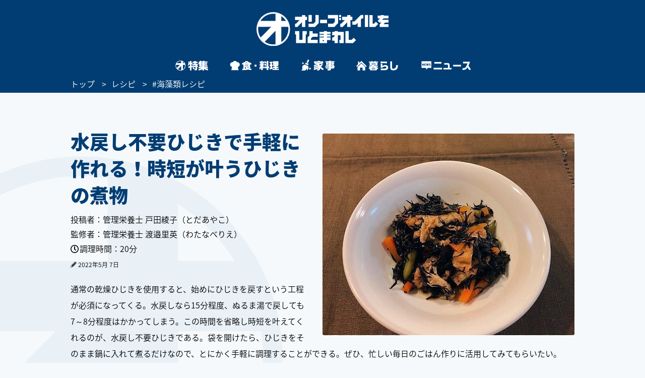

--- FILE ---
content_type: text/html
request_url: https://www.olive-hitomawashi.com/recipe/2022/05/recipe-1138.html
body_size: 17894
content:
<!DOCTYPE HTML>
<html lang="ja" class="loading">
<head>
<meta charset="utf-8">
<meta http-equiv="X-UA-Compatible" content="IE=edge">
<title>水戻し不要ひじきで手軽に作れる！時短が叶うひじきの煮物 | レシピ | オリーブオイルをひとまわし</title>
<meta name="description" content="通常の乾燥ひじきを使用すると、始めにひじきを戻すという工程が必須になってくる。水戻しなら15分程度、ぬるま湯で戻しても7～8分程度はかかってしまう。この時間を省略し時短を叶えてくれるのが、水戻し不要ひじきである。袋を開けたら、ひじきをそのまま鍋に入れて煮るだけなので、とにかく手軽に調理することができる。ぜひ、忙しい毎日のごはん作りに活用してみてもらいたい。">
<meta name="keywords" content="">
<meta name="thumbnail" content="https://www.olive-hitomawashi.com/recipe/assets_c/2022/05/c288301b9a0700dd204d1d98d748c7d45782bd4f-thumb-500xauto-412321.jpg">

<meta name="viewport" content="width=device-width, initial-scale=1.0">
<style>img{max-width:100%;height:auto;}</style>

<!-- Google Tag Manager -->
<script>(function(w,d,s,l,i){w[l]=w[l]||[];w[l].push({'gtm.start':
new Date().getTime(),event:'gtm.js'});var f=d.getElementsByTagName(s)[0],
j=d.createElement(s),dl=l!='dataLayer'?'&l='+l:'';j.async=true;j.src=
'https://www.googletagmanager.com/gtm.js?id='+i+dl;f.parentNode.insertBefore(j,f);
})(window,document,'script','dataLayer','GTM-T758B7');</script>
<!-- End Google Tag Manager -->



<!-- Adomik randomizer for ad call key value targeting -->
<script type='text/javascript'>
  window.Adomik = window.Adomik || {};
  Adomik.randomAdGroup = function() {
    var rand = Math.random();
    switch (false) {
      case !(rand < 0.09): return "ad_ex" + (Math.floor(200 * rand));
      case !(rand < 0.10): return "ad_bc";
      default: return "ad_opt";
    }
  };
</script>






<!-- GL adsense -->
<script async src="https://pagead2.googlesyndication.com/pagead/js/adsbygoogle.js?client=ca-pub-3596849701735642"
     crossorigin="anonymous"></script>
<!-- End GL adsense -->



<script type="application/javascript" src="//anymind360.com/js/4713/ats.js"></script>



<script async='async' src='https://securepubads.g.doubleclick.net/tag/js/gpt.js'></script>
<script type="text/javascript">
  window.googletag = window.googletag || {cmd: []};
</script>


<script type="text/javascript">
  googletag.cmd.push(function() {
    //SPとPCでタグを出し分け
    var ua  = navigator.userAgent;
    if(ua.indexOf('Olive-App premium / 1.0.0') >= 0) { //アプリプレミアム限定記事：広告表示なし
    } if(ua.indexOf('Olive-App / 1.0.0') >= 0 || ua.indexOf('iPhone') > 0 || ua.indexOf('iPod') > 0 || ua.indexOf('Android') > 0 && ua.indexOf('Mobile') > 0){
      googletag.defineSlot('/83555300,42108352/generallink/olive-hitomawashi/JP_OH_SP_article_inarticle', [[1, 1], [320, 180], 'fluid', [336, 280], [300, 250]], 'JP_OH_SP_article_inarticle').addService(googletag.pubads());
      googletag.defineSlot('/83555300,42108352/generallink/olive-hitomawashi/JP_OH_SP_article_inarticle_7th', [[300, 250], [336, 280], 'fluid', [1, 1], [320, 180]], 'JP_OH_SP_article_inarticle_7th').addService(googletag.pubads());
      googletag.defineSlot('/83555300,42108352/generallink/olive-hitomawashi/JP_OH_SP_article_inarticle_3rd', [[336, 280], 'fluid', [1, 1], [320, 180], [300, 250]], 'JP_OH_SP_article_inarticle_3rd').addService(googletag.pubads());
      googletag.defineSlot('/83555300,42108352/generallink/olive-hitomawashi/JP_OH_SP_article_inarticle_4th', [[336, 280], [1, 1], [300, 250], [320, 180], 'fluid'], 'JP_OH_SP_article_inarticle_4th').addService(googletag.pubads());
      googletag.defineSlot('/83555300,42108352/generallink/olive-hitomawashi/JP_OH_SP_article_inarticle_5th', [[1, 1], [300, 250], [320, 180], 'fluid', [336, 280]], 'JP_OH_SP_article_inarticle_5th').addService(googletag.pubads());
      googletag.defineSlot('/83555300,42108352/generallink/olive-hitomawashi/JP_OH_SP_article_inarticle_6th', [[300, 250], 'fluid', [336, 280], [1, 1], [320, 180]], 'JP_OH_SP_article_inarticle_6th').addService(googletag.pubads());
      googletag.defineSlot('/83555300,42108352/generallink/olive-hitomawashi/JP_OH_SP_article_inarticle_2nd', [[1, 1], [320, 180], 'fluid', [300, 250], [336, 280]], 'JP_OH_SP_article_inarticle_2nd').addService(googletag.pubads());
      googletag.defineSlot('/83555300,42108352/generallink/olive-hitomawashi/JP_OH_SP_all_footeroverlay', [[1, 1], 'fluid', [320, 100], [320, 50]], 'JP_OH_SP_all_footeroverlay').addService(googletag.pubads());
    } else {
      googletag.defineSlot('/83555300,42108352/generallink/olive-hitomawashi/JP_OH_PC_article_top', [[1, 1], [728, 90], 'fluid'], 'JP_OH_PC_article_top').addService(googletag.pubads());
      googletag.defineSlot('/83555300,42108352/generallink/olive-hitomawashi/JP_OH_PC_article_inarticleright', [[300, 250], [1, 1], [320, 180], 'fluid', [336, 280]], 'JP_OH_PC_article_inarticleright').addService(googletag.pubads());
      googletag.defineSlot('/83555300,42108352/generallink/olive-hitomawashi/JP_OH_PC_article_inarticleleft', [[1, 1], [320, 180], 'fluid', [336, 280], [300, 250]], 'JP_OH_PC_article_inarticleleft').addService(googletag.pubads());
      googletag.defineSlot('/83555300,42108352/generallink/olive-hitomawashi/JP_OH_PC_article_inarticleleft_2nd', [[336, 280], [1, 1], [300, 250], [320, 180], 'fluid'], 'JP_OH_PC_article_inarticleleft_2nd').addService(googletag.pubads());
      googletag.defineSlot('/83555300,42108352/generallink/olive-hitomawashi/JP_OH_PC_article_inarticleright_2nd', [[336, 280], [1, 1], [320, 180], 'fluid', [300, 250]], 'JP_OH_PC_article_inarticleright_2nd').addService(googletag.pubads());
      googletag.defineSlot('/83555300,42108352/generallink/olive-hitomawashi/JP_OH_PC_article_inarticleleft_3rd', [[300, 250], [336, 280], [320, 180], 'fluid', [1, 1]], 'JP_OH_PC_article_inarticleleft_3rd').addService(googletag.pubads());
      googletag.defineSlot('/83555300,42108352/generallink/olive-hitomawashi/JP_OH_PC_article_inarticleright_3rd', [[300, 250], [336, 280], [1, 1], [320, 180], 'fluid'], 'JP_OH_PC_article_inarticleright_3rd').addService(googletag.pubads());
      googletag.defineSlot('/83555300,42108352/generallink/olive-hitomawashi/JP_OH_PC_article_inarticleleft_4th', [[336, 280], [1, 1], [300, 250], [320, 180], 'fluid'], 'JP_OH_PC_article_inarticleleft_4th').addService(googletag.pubads());
      googletag.defineSlot('/83555300,42108352/generallink/olive-hitomawashi/JP_OH_PC_article_inarticleright_4th', [[300, 250], [336, 280], 'fluid', [1, 1], [320, 180]], 'JP_OH_PC_article_inarticleright_4th').addService(googletag.pubads());
      googletag.defineSlot('/83555300,42108352/generallink/olive-hitomawashi/JP_OH_PC_article_inarticleleft_5th', [[1, 1], [320, 180], [336, 280], [300, 250], 'fluid'], 'JP_OH_PC_article_inarticleleft_5th').addService(googletag.pubads());
      googletag.defineSlot('/83555300,42108352/generallink/olive-hitomawashi/JP_OH_PC_article_inarticleright_5th', [[320, 180], [1, 1], 'fluid', [300, 250], [336, 280]], 'JP_OH_PC_article_inarticleright_5th').addService(googletag.pubads());
      googletag.defineSlot('/83555300,42108352/generallink/olive-hitomawashi/JP_OH_PC_article_middle', [[1, 1], [300, 250], 'fluid', [336, 280], [320, 180]], 'JP_OH_PC_article_middle').addService(googletag.pubads());
      googletag.defineSlot('/83555300,42108352/generallink/olive-hitomawashi/JP_OH_PC_all_footer_overlay', [[970, 250], [728, 90], 'fluid', [1, 1]], 'JP_OH_PC_all_footer_overlay').addService(googletag.pubads());
    }
    
    googletag.pubads().enableSingleRequest();
    googletag.enableServices();
  });
</script>



<script src="https://yads.c.yimg.jp/js/ytag.js"></script>


<script async type="text/javascript" src="//asset.fwcdn2.com/js/embed-feed.js"></script>
<script async type="text/javascript" src="//asset.fwpub1.com/js/embed-feed.js"></script>
<script async src='//asset.fwcdn2.com/js/storyblock.js'></script>






  <style type="text/css">.bl_content{margin:0 auto;width:1000px;background-color:#fff}.bl_content h2{margin-bottom:13px;color:#013d73;font-size:3.8rem;font-size:38px;font-weight:900;line-height:1.42}.breadcrumbs_area{background-color:#013d73;height:30px;width:100%;position:relative}.breadcrumbs ol{display:flex;margin:0 auto;color:#fff;font-size:16px;list-style-type:none;width:1000px}.breadcrumbs li::after{content:'>';padding:0 10px}.breadcrumbs li:last-child::after{display:none}.breadcrumbs li:nth-child(n+3)::after{display:none}.breadcrumbs a{color:#fff}.bl_content_topBoxR{margin:0 auto;width:1000px;padding:70px 0 20px}.bl_content_topBoxR .bl_content_photoBox{margin:11px 0 0 30px;float:right}.bl_content_topBoxR .bl_content_photoBox img{border-radius:3px}.bl_content_topBoxR .bl_content_textBox h1{margin-bottom:13px;color:#013d73;font-size:3.8rem;font-size:38px;font-weight:900;line-height:1.42}.bl_content_topBoxR .bl_content_textBox p{margin-bottom:20px;color:#000;font-size:1.6rem;font-size:16px;line-height:2;font-weight:500;word-break:break-all}.bl_imgBoxR{padding:0 5px}.bl_articles h3 span{font-size:38px;font-weight:900}.bl_articles .recommend_wrap .recommend_wrap_shadow{position:absolute;left:0;bottom:0;height:450px;width:100%;background:url("../images/img_fadeout_shadow.png") repeat-x left bottom}@media screen and (max-width:750px){#main.detail{margin-top:0px}.ly_main{padding-bottom:35px}.bl_content{margin:0 20px;width:auto}.bl_content h2{margin-bottom:10px;font-size:2.9rem;font-size:29px;line-height:41px;position:relative;z-index:2}.breadcrumbs_area{background-color:#013d73;height:20px;width:100vw;vertical-align:middle;display:flex;align-items:center;overflow-x:scroll}.breadcrumbs ol{display:-webkit-box;margin:0 20px;color:#fff;font-size:100%;list-style-type:none;width:initial}.breadcrumbs li::after{content:'>';padding:0 5px}.breadcrumbs a{color:#fff}.bl_content_topBoxR{margin:0 20px 0;width:auto;padding:0}.bl_content_topBoxR .bl_content_photoBox{margin:0 0px 8px;float:none;width:100vw;position:relative;left:50%;transform:translateX(-50%)}.bl_content_topBoxR .bl_content_photoBox img{width:100%;border-radius:0px}.bl_content_topBoxR .bl_content_textBox h1{margin-bottom:10px;font-size:2.9rem;font-size:29px;line-height:41px}.bl_content_topBoxR .bl_content_textBox p{margin-bottom:13px;font-size:1.5rem;font-size:15px;line-height:28px}.bl_imgBoxR{padding:0;position:relative;z-index:0}.bl_articles h3 span{font-size:25px}.bl_articles .recommend_wrap .recommend_wrap_shadow{height:0;padding-top:61.3333%;background-size:auto 100%;background-position:left top}}.jc-icon__pencil{display:flex}.jc-icon__pencil img{width:12px;height:12px;margin-top:6px;margin-right:3px}@media screen and (max-width:767px){.jc-icon__pencil img{margin-top:8px}}@charset "UTF-8";a:link,a:visited{color:#013d73;text-decoration:none}@font-face{font-family:'Noto Sans Japanese';font-style:normal;font-weight:500;src:url(//fonts.gstatic.com/ea/notosansjapanese/v6/NotoSansJP-DemiLight.woff2) format("woff2"),url(//fonts.gstatic.com/ea/notosansjapanese/v6/NotoSansJP-DemiLight.woff) format("woff"),url(//fonts.gstatic.com/ea/notosansjapanese/v6/NotoSansJP-DemiLight.otf) format("opentype");font-display:swap}@font-face{font-family:'Noto Sans Japanese';font-style:normal;font-weight:900;src:url(//fonts.gstatic.com/ea/notosansjapanese/v6/NotoSansJP-Black.woff2) format("woff2"),url(//fonts.gstatic.com/ea/notosansjapanese/v6/NotoSansJP-Black.woff) format("woff"),url(//fonts.gstatic.com/ea/notosansjapanese/v6/NotoSansJP-Black.otf) format("opentype");font-display:swap}html{-webkit-text-size-adjust:none;font-size:62.5%;background-color:#f6f9fb;height:100%;min-width:1000px}*{-moz-box-sizing:border-box;-webkit-box-sizing:border-box;box-sizing:border-box}*:before,*:after{-moz-box-sizing:border-box;-webkit-box-sizing:border-box;box-sizing:border-box}body{background:url(../images/bg_logo.png) no-repeat left bottom;background-attachment:fixed;font-size:12px;font-size:1.2rem;min-height:100%;font-family:'Noto Sans Japanese',sans-serif;color:#013d73;-webkit-font-smoothing:antialiased;-moz-osx-font-smoothing:grayscale}.wrapper{position:relative;min-height:100%;min-width:1000px;padding-bottom:43px}img{max-width:100%;height:auto;width:auto;vertical-align:top;display:block}input,button{margin:0;padding:0;background:none;border:none;border-radius:0;outline:none;-webkit-appearance:none;-moz-appearance:none;appearance:none}.cFix:after{content:"";clear:both;display:block}.pcBlock{display:block}.spBlock{display:none}#Gnav_over{display:none;position:fixed;top:0;left:0;z-index:200;width:100%;height:100%;background:rgba(1,61,115,1)}#Following{display:none}#Landscape_modal{display:none}@keyframes cut-out{from{transform:scale(1,1)}to{transform:scale(1.01,1.01)}}.ly_head_wrap{opacity:0}.ly_head{width:100%;background:#013d73;min-width:1000px}.ly_head .ly_head_inner{min-width:1000px;height:110px;margin:0 auto;padding:30px 0 0 0;position:relative}.ly_head .ly_head_inner .head_logo{margin:0 auto;width:262px;display:block;position:absolute;top:24px;left:0;right:0;bottom:0;z-index:90}.ly_head .ly_head_inner .bl_headNav{height:100%;overflow:hidden}.ly_head .ly_head_inner .bl_headNav .bl_headNav_search{position:relative;overflow:hidden;height:100%}.ly_head .ly_head_inner .bl_headNav .bl_headNav_search .searchBlockLaunch_wrap{position:absolute;top:10px;right:27px}.ly_head .ly_head_inner .bl_headNav .bl_headNav_search .searchBlockLaunch_wrap img{width:28px;height:28px}.ly_head .ly_head_inner .bl_headNav .bl_headNav_search .searchBlock_wrap{display:none;position:absolute;z-index:10;left:50%;width:997px;margin:0 auto;margin-left:-498px}.ly_head .ly_head_inner .bl_headNav .bl_headNav_search .searchBlock_wrap .searchBlockInput_wrap .searchBlockInput_innerWrap{margin-bottom:10px;border-radius:24px;background:#fff;overflow:hidden;animation:cut-out .2s ease-in-out 0s forwards}.ly_head .ly_head_inner .bl_headNav .bl_headNav_search .searchBlock_wrap .searchBlockInput_wrap .searchBlockInput{display:table;width:997px;height:50px;margin:0 auto}.ly_head .ly_head_inner .bl_headNav .bl_headNav_search .searchBlock_wrap .searchBlockInput_wrap .searchBlockInput .searchBlockInput_innner_left{display:table-cell;float:none;width:44px;height:100%;padding-left:16px;vertical-align:middle}.ly_head .ly_head_inner .bl_headNav .bl_headNav_search .searchBlock_wrap .searchBlockInput_wrap .searchBlockInput .searchBlockInput_innner_left img{display:inline}.ly_head .ly_head_inner .bl_headNav .bl_headNav_search .searchBlock_wrap .searchBlockInput_wrap .searchBlockInput .searchBlockInput_innner_center{display:table-cell;height:100%;padding:0 12px;vertical-align:middle}.ly_head .ly_head_inner .bl_headNav .bl_headNav_search .searchBlock_wrap .searchBlockInput_wrap .searchBlockInput .searchBlockInput_innner_center .bl_searchBlock_inputTxt{font-size:18px;font-weight:900;width:100%}.ly_head .ly_head_inner .bl_headNav .bl_headNav_search .searchBlock_wrap .searchBlockInput_wrap .searchBlockInput .searchBlockInput_innner_center .bl_searchBlock_inputTxt::-webkit-input-placeholder{color:#b2c4d5;line-height:1.35}.ly_head .ly_head_inner .bl_headNav .bl_headNav_search .searchBlock_wrap .searchBlockInput_wrap .searchBlockInput .searchBlockInput_innner_center .bl_searchBlock_inputTxt:-ms-input-placeholder{color:#b2c4d5;line-height:1.35}.ly_head .ly_head_inner .bl_headNav .bl_headNav_search .searchBlock_wrap .searchBlockInput_wrap .searchBlockInput .searchBlockInput_innner_center .bl_searchBlock_inputTxt::-moz-placeholder{color:#b2c4d5;line-height:1.35}.ly_head .ly_head_inner .bl_headNav .bl_headNav_search .searchBlock_wrap .searchBlockInput_wrap .searchBlockInput .searchBlockInput_innner_center .bl_searchBlock_inputTxt::-ms-clear{visibility:hidden}.ly_head .ly_head_inner .bl_headNav .bl_headNav_search .searchBlock_wrap .searchBlockInput_wrap .searchBlockInput .searchBlockInput_innner_right{display:table-cell;width:42px;vertical-align:middle}.ly_head .ly_head_inner .bl_headNav .bl_headNav_search .searchBlock_wrap .searchBlockInput_wrap .searchBlockInput .searchBlockInput_innner_right .search_close_btn{display:block;height:28px;vertical-align:middle;float:left}.ly_head .ly_head_inner .bl_headNav .bl_headNav_search .searchBlock_wrap .searchBlockInput_wrap .searchBlockInput .searchBlockInput_innner_right .search_close_btn img{display:inline}.ly_head .ly_head_inner .bl_headNav .bl_headNav_search .searchBlock_wrap .searchBlockInput_wrap .searchBlockInput .searchBlockInput_innner_right .search_cancel_btn{font-size:12px;display:none;color:#013d73;float:left}.ly_head .ly_head_inner .bl_headNav .bl_headNav_search .searchBlock_wrap .searchBlockInput_wrap .searchBlockInput_suggest{display:none;margin-left:56px;padding-bottom:20px}.ly_head .ly_head_inner .bl_headNav .bl_headNav_search .searchBlock_wrap .searchBlockInput_wrap .searchBlockInput_suggest li{line-height:2.4}.ly_head .ly_head_inner .bl_headNav .bl_headNav_search .searchBlock_wrap .searchBlockInput_wrap .searchBlockInput_suggest li a{font-size:18px;font-weight:900;color:#b2c4d5}.ly_head .ly_head_inner .bl_headNav .bl_headNav_search .searchBlock_wrap .searchBlockInput_wrap .searchBlockInput_suggest li a .match_text{color:#013d73}.ly_head .ly_head_inner .bl_headNav .bl_headNav_search .searchBlock_wrap .searchBlockInput_tags{display:none;padding:28px 56px;border-radius:24px;background:#fff}.ly_head .ly_head_inner .bl_headNav .bl_headNav_search .searchBlock_wrap .searchBlockInput_tags .searchBlockInput_tags_title{font-size:14px;color:#000}.ly_head .ly_head_inner .bl_headNav .bl_headNav_search .searchBlock_wrap .searchBlockInput_tags .searchBlockInput_tags_list{height:390px;overflow-y:auto}.ly_head .ly_head_inner .bl_headNav .bl_headNav_search .searchBlock_wrap .searchBlockInput_tags .searchBlockInput_tags_list li{font-size:18px;font-weight:900;line-height:2.2;color:#013d73}.bl_navLinks{display:none;position:relative;z-index:1000}.close{display:none}.ly_gnav{width:100%;background:#013d73;min-width:1000px}.ly_gnav .ly_gnav_inner{text-align:center;margin:0 auto;width:1000px}.ly_gnav .ly_gnav_inner .bl_back{margin-left:30px;position:absolute;top:0;left:0;z-index:100}.ly_gnav .ly_gnav_inner .bl_gnavBlock{display:-webkit-flex;display:flex;-webkit-justify-content:center;justify-content:center;padding-bottom:0}.ly_gnav .ly_gnav_inner .bl_gnavBlock .bl_gnavBlock_list{margin-right:15px}.ly_gnav .ly_gnav_inner .bl_gnavBlock .bl_gnavBlock_list a img{opacity:0;border-radius:12px}.ly_gnav .ly_gnav_inner .bl_gnavBlock .bl_gnavBlock_list.nav_11 a{width:95px;height:40px;background:url('/common/images/pc_gnav_tokushu_off.svg') no-repeat left top;background-position:0px 0px;background-size:95px 40px}.ly_gnav .ly_gnav_inner .bl_gnavBlock .bl_gnavBlock_list.nav_11 a img{width:95px;height:40px}.ly_gnav .ly_gnav_inner .bl_gnavBlock .bl_gnavBlock_list.nav_12 a{width:125px;height:40px;background:url('/common/images/pc_gnav_shoku_off.svg') no-repeat left top;background-position:0px 0px;background-size:125px 40px}.ly_gnav .ly_gnav_inner .bl_gnavBlock .bl_gnavBlock_list.nav_12 a img{width:125px;height:40px}.ly_gnav .ly_gnav_inner .bl_gnavBlock .bl_gnavBlock_list.nav_13 a{width:95px;height:40px;background:url('/common/images/pc_gnav_kaji_off_v2.svg') no-repeat left top;background-position:0px 0px;background-size:95px 40px}.ly_gnav .ly_gnav_inner .bl_gnavBlock .bl_gnavBlock_list.nav_13 a img{width:95px;height:40px}.ly_gnav .ly_gnav_inner .bl_gnavBlock .bl_gnavBlock_list.nav_14 a{width:115px;height:40px;background:url('/common/images/pc_gnav_kurashi_off_v2.svg') no-repeat left top;background-position:0px 0px;background-size:115px 40px}.ly_gnav .ly_gnav_inner .bl_gnavBlock .bl_gnavBlock_list.nav_14 a img{width:115px;height:40px}.ly_gnav .ly_gnav_inner .bl_gnavBlock .bl_gnavBlock_list.nav_15 a{width:125px;height:40px;background:url('/common/images/pc_gnav_news_off.svg') no-repeat left top;background-position:0px 0px;background-size:125px 40px}.ly_gnav .ly_gnav_inner .bl_gnavBlock .bl_gnavBlock_list.nav_15 a img{width:125px;height:40px}.ly_gnav .ly_gnav_inner .bl_gnavBlock .bl_gnavBlock_list:last-child{margin-right:0}.ly_gnav .ly_gnav_inner .bl_gnavBlock .bl_gnavBlock_list.current a img{opacity:1}.ly_gnav .ly_gnav_inner .bl_gnavBlock .bl_gnavBlock_list .el_navIcon{position:relative;display:inline-block}.ly_main{width:100%;clear:both;overflow:hidden;opacity:0}.ly_main .ly_main_inner{min-width:1000px;width:100%;max-width:1340px;margin:0 auto}.bl_pageTopBtn{text-align:center;padding:42px 0}.bl_pageTopBtn a{display:inline-block}.el_followSearchBtn{display:none;position:fixed;right:0;top:158px;z-index:10}.ly_foot{width:100%;background:#fff;bottom:0}.ly_foot .ly_foot_inner{padding:10px 0;width:1000px;margin:32px auto 0;font-size:14px}.ly_foot .ly_foot_inner .bl_copy{-webkit-flex:1;flex:1;font-weight:500}.sns_list{display:flex;justify-content:space-between}#Gnav_over{display:none}@media screen and (min-width:1000px){.ly_foot .ly_foot_inner .bl_copy{margin-left:30px}}@media screen and (min-width:751px){.head_wrap_inner{background:#013d73}.ly_gnav .ly_gnav_inner{overflow:visible}.ly_gnav .ly_gnav_inner .bl_gnavBlock{transform:none!important}.ly_gnav .ly_gnav_inner .bl_gnavBlock .bl_gnavBlock_list{width:auto!important}#Following .ly_gnav .ly_gnav_inner{width:auto}}@media screen and (max-width:750px){html{background-color:#fff;min-width:100%;height:auto}body{background:none;min-width:320px;overflow:scroll;height:auto;padding-top:100px;margin-top:-100px}.spBlock{display:block}.pcBlock{display:none!important}.wrapper{min-height:0;min-width:100%;max-width:100%;padding-bottom:0}#Following{display:none!important}#Landscape_modal{display:none;position:fixed;top:0;left:0;z-index:310}.ly_head_wrap{position:sticky;position:-webkit-sticky;top:0;left:0;z-index:300;width:100%}.ly_head{width:100%;min-width:100%}.ly_head .ly_head_inner{min-width:100%;padding:0 5%;height:auto}.ly_head .ly_head_inner .head_logo{margin:0 auto;width:32%;display:block;position:absolute;top:15%;z-index:50}.ly_head .ly_head_inner .head_logo img{width:100%;margin:0 auto}.ly_head .ly_head_inner .spmenu{float:left;width:14.814%;z-index:9999;position:relative}.ly_head .ly_head_inner .spmenu img{width:67%;margin-bottom:25%;padding-top:25%;padding-left:23%}.ly_head .ly_head_inner .bl_headNav{width:100%;position:absolute;left:0;top:0}.ly_head .ly_head_inner .bl_headNav .bl_headNav_search .searchBlockLaunch_wrap{top:28%;right:7.3333%}.ly_head .ly_head_inner .bl_headNav .bl_headNav_search .searchBlockLaunch_wrap img{width:20px;height:20px}.ly_head .ly_head_inner .bl_headNav .bl_headNav_search .searchBlock_wrap{left:0;width:97%;height:76.4617%;margin:5px 1.5% 0 1.5%}.ly_head .ly_head_inner .bl_headNav .bl_headNav_search .searchBlock_wrap .searchBlockInput_wrap .searchBlockInput{height:33px}.ly_head .ly_head_inner .bl_headNav .bl_headNav_search .searchBlock_wrap .searchBlockInput_wrap .searchBlockInput_innerWrap{margin-bottom:5px;border-radius:20px}.ly_head .ly_head_inner .bl_headNav .bl_headNav_search .searchBlock_wrap .searchBlockInput_wrap .searchBlockInput_innerWrap .searchBlockInput{width:100%;height:40px}.ly_head .ly_head_inner .bl_headNav .bl_headNav_search .searchBlock_wrap .searchBlockInput_wrap .searchBlockInput_innerWrap .searchBlockInput .searchBlockInput_innner_left{width:34px;padding-left:8px}.ly_head .ly_head_inner .bl_headNav .bl_headNav_search .searchBlock_wrap .searchBlockInput_wrap .searchBlockInput_innerWrap .searchBlockInput .searchBlockInput_innner_center{padding:0 8px}.ly_head .ly_head_inner .bl_headNav .bl_headNav_search .searchBlock_wrap .searchBlockInput_wrap .searchBlockInput_innerWrap .searchBlockInput .searchBlockInput_innner_center .bl_searchBlock_inputTxt{font-size:19px}.ly_head .ly_head_inner .bl_headNav .bl_headNav_search .searchBlock_wrap .searchBlockInput_wrap .searchBlockInput_innerWrap .searchBlockInput .searchBlockInput_innner_right{width:34px}.ly_head .ly_head_inner .bl_headNav .bl_headNav_search .searchBlock_wrap .searchBlockInput_wrap .searchBlockInput_suggest{margin-left:40px;padding-bottom:15px}.ly_head .ly_head_inner .bl_headNav .bl_headNav_search .searchBlock_wrap .searchBlockInput_tags{height:91.1764%;border-radius:20px}.ly_head .ly_head_inner .bl_headNav .bl_headNav_search .searchBlock_wrap .searchBlockInput_tags .searchBlockInput_tags_list{height:95.1219%;overflow-y:auto}.bl_navLinks{padding:0px 0 0}.bl_navLinks .bl_menuBlock{display:block}.bl_navLinks .bl_menuBlock .bl_menuBlock_nav{display:block;height:80vh}.bl_navLinks .bl_menuBlock .bl_menuBlock_nav li{margin-right:0;padding:12px 7% 12px 7%}.bl_navLinks .bl_menuBlock .bl_menuBlock_nav li a{display:block;color:#fff}.bl_navLinks .bl_menuBlock .bl_menuBlock_nav li:first-child{border-top:1px solid #fff}.bl_navLinks .bl_menuBlock .bl_menuBlock_nav .bl_menuBlock_nav_list{float:left;width:100%}.bl_navLinks .bl_menuBlock .bl_menuBlock_nav .bl_menuBlock_nav_list:nth-child(-n+2) dd:nth-child(even){float:left;width:50%;padding:8px 10% 8px 4%;background-image:url(/common/images/sp_rightarrow_white.png);background-repeat:no-repeat;background-position:left 90% center;background-size:9px;border-bottom:1px solid #7294B8}.bl_navLinks .bl_menuBlock .bl_menuBlock_nav .bl_menuBlock_nav_list:nth-child(-n+2) dd:nth-child(odd){float:left;width:50%;padding:8px 4%;background-image:url(/common/images/sp_rightarrow_white.png);background-repeat:no-repeat;background-position:left 90% center;background-size:9px;border-bottom:1px solid #7294B8}.bl_navLinks .bl_menuBlock .bl_menuBlock_nav .bl_menuBlock_nav_list:nth-child(3) dd{padding:8px 4%;background-image:url(/common/images/sp_rightarrow_white.png);background-repeat:no-repeat;background-position:left 95% center;background-size:9px;border-bottom:1px solid #7294B8}.ly_gnav{width:100%;background:#013d73;min-width:100%}.ly_gnav .ly_gnav_inner{text-align:center;margin:0 auto;width:100%}.ly_gnav .ly_gnav_inner .bl_gnavBlock{padding:0 0 2px 0;width:100%;-webkit-justify-content:center;justify-content:center}.ly_gnav .ly_gnav_inner .bl_gnavBlock .bl_gnavBlock_list{margin-right:0}.ly_gnav .ly_gnav_inner .bl_gnavBlock .bl_gnavBlock_list.nav_11{width:65px}.ly_gnav .ly_gnav_inner .bl_gnavBlock .bl_gnavBlock_list.nav_12{width:65px}.ly_gnav .ly_gnav_inner .bl_gnavBlock .bl_gnavBlock_list.nav_13{width:65px}.ly_gnav .ly_gnav_inner .bl_gnavBlock .bl_gnavBlock_list.nav_14{width:65px}.ly_gnav .ly_gnav_inner .bl_gnavBlock .bl_gnavBlock_list.nav_15{width:65px}.ly_gnav .swiper-slide{text-align:center;min-height:35px;display:-webkit-box;display:-ms-flexbox;display:-webkit-flex;display:flex;-webkit-box-pack:center;-ms-flex-pack:center;-webkit-justify-content:center;justify-content:center;-webkit-box-align:center;-ms-flex-align:center;-webkit-align-items:center;align-items:center}.ly_gnav .ly_gnav_inner .bl_gnavBlock .bl_gnavBlock_list.nav_11 a{width:60px;height:50px;background:url('/common/images/sp_gnav_tokushu_off.svg') no-repeat left top;background-position:0px 0px;background-size:60px 50px}.ly_gnav .ly_gnav_inner .bl_gnavBlock .bl_gnavBlock_list.nav_11 a img{width:60px;height:50px;margin-top:0px}.ly_gnav .ly_gnav_inner .bl_gnavBlock .bl_gnavBlock_list.nav_12 a{width:60px;height:50px;background:url('/common/images/sp_gnav_shoku_off.svg') no-repeat left top;background-position:0px 0px;background-size:60px 50px}.ly_gnav .ly_gnav_inner .bl_gnavBlock .bl_gnavBlock_list.nav_12 a img{width:60px;height:50px;margin-top:0px}.ly_gnav .ly_gnav_inner .bl_gnavBlock .bl_gnavBlock_list.nav_13 a{width:60px;height:50px;background:url('/common/images/sp_gnav_kaji_off_v2.svg') no-repeat left top;background-position:0px 0px;background-size:60px 50px}.ly_gnav .ly_gnav_inner .bl_gnavBlock .bl_gnavBlock_list.nav_13 a img{width:60px;height:50px;margin-top:0px}.ly_gnav .ly_gnav_inner .bl_gnavBlock .bl_gnavBlock_list.nav_14 a{width:60px;height:50px;background:url('/common/images/sp_gnav_kurashi_off_v2.svg') no-repeat left top;background-position:0px 0px;background-size:60px 50px}.ly_gnav .ly_gnav_inner .bl_gnavBlock .bl_gnavBlock_list.nav_14 a img{width:60px;height:50px;margin-top:0px}.ly_gnav .ly_gnav_inner .bl_gnavBlock .bl_gnavBlock_list.nav_15 a{width:60px;height:50px;background:url('/common/images/sp_gnav_news_off.svg') no-repeat left top;background-position:0px 0px;background-size:60px 50px}.ly_gnav .ly_gnav_inner .bl_gnavBlock .bl_gnavBlock_list.nav_15 a img{width:60px;height:50px;margin-top:0px}.ly_main{width:100%}.ly_main .ly_main_inner{min-width:100%;width:100%}.bl_pageTopBtn{position:static!important;float:none;text-align:center;margin:0 auto;display:block;padding:40px 0 40px}.entry .bl_pageTopBtn{padding:25px 0 25px}.el_followSearchBtn{display:none!important;position:fixed;right:0;top:158px}.ly_foot{width:100%;background:#013D73;position:static}.ly_foot .ly_foot_inner{padding:32px 0;min-width:100%;width:100%;margin:0 auto;display:block}.ly_foot .ly_foot_inner .bl_spFootercopy .bl_copy{width:100%;margin:0 auto;display:block;text-align:center;font-weight:500}.ly_foot_inner{color:white}.sns_list{display:flex;justify-content:space-between;width:80%;text-align:center;margin:30px auto 12px auto;font-size:14px}.bl_spFooter_menu{padding:0 7% 12px 7%}.bl_spFooter_menu ul{font-size:16px;color:white}.bl_spFooter_menu ul li a{color:white;font-size:14px}.bl_spFooter_menu_list{padding:12px 7% 12px 7%;background-image:url(/common/images/sp_rightarrow_white.png);background-repeat:no-repeat;background-position:left 95% center;background-size:9px;border-bottom:1px solid #7294B8}.foot_logo{margin:0 auto;width:70%;display:block}.foot_logo img{width:48%;margin:0 auto}.sns_list li{width:45px;height:45px;background-color:white;background-size:45px 45px;border-radius:50%;background-repeat:no-repeat}.sns_list li:nth-child(1){padding:8px}.sns_list li:nth-child(2){padding:5px}.sns_list li:nth-child(3){padding:6px}.sns_list li:nth-child(4){padding:7px}.sns_list li:nth-child(5){padding:9px 5px}}@media screen and (min-width:750px){.ly_main{padding-top:0!important}}.ranking_contents{display:none}</style>


<link rel="icon" href="/dlc.ico" sizes="133x133">
<link rel="apple-touch-icon" href="/common/images/olihito-home.png" sizes="192x192">
<!-- ::: CSS JS ::: -->
<link rel="stylesheet" href="/common/css/minireset.css">
<link rel="stylesheet" href="/common/css/swiper.min.css">
<link rel="stylesheet" href="/common/css/layout.css">

  <link rel="stylesheet" href="/common/css/detail.css">
  <link rel="stylesheet" href="/common/css/parts.css">
  <link rel="stylesheet" href="/common/js/fancybox/jquery.fancybox.css">
  
  
    <link rel="stylesheet" href="/common/css/detail.css" media="print" onload="this.media='all'">
    <link rel="stylesheet" href="/common/css/parts.css" media="print" onload="this.media='all'">
    <link rel="stylesheet" href="/common/js/fancybox/jquery.fancybox.css" media="print" onload="this.media='all'">
    <link rel="stylesheet" href="/common/css/index.css" media="print" onload="this.media='all'">
  



<script type="text/javascript" language="javascript">
    var vc_pid = "886872656";
</script><script type="text/javascript" src="//aml.valuecommerce.com/vcdal.js" async></script>







<link rel="stylesheet" href="/common/css/hotfix.css">


  <link rel="stylesheet" href="/common/css/hotfix.css" media="print" onload="this.media='all'">
  <link rel="stylesheet" href="/common/css/index_layouts.css" media="print" onload="this.media='all'">


<script src="/common/js/viewport.js"></script>


  
    <link rel="canonical" href="https://www.olive-hitomawashi.com/recipe/2022/05/recipe-1138.html" />
  



  <!-- 以下レコメンド用タグ -->
  <meta name="cXenseParse:dlc-olive-thumb" content="https://www.olive-hitomawashi.com/recipe/assets_c/2022/05/c288301b9a0700dd204d1d98d748c7d45782bd4f-thumb-500xauto-412321.jpg">

  
    <meta name="cXenseParse:dlc-olive-category" content="レシピ">
  
  
  <meta name="cXenseParse:recs:publishtime" content="2022-05-07T16:45:00+09:00">
  <!-- レコメンド用タグここまで -->




<script src="/common/js/jquery-3.1.1.min.js"></script>

<!--objedt-fit（IE対策）-->
<script src="https://cdnjs.cloudflare.com/ajax/libs/object-fit-images/3.2.3/ofi.js" defer></script>


	<script type="application/ld+json">
{
  "@context": "https://schema.org/",
  "@type": "Recipe",
  "name": "水戻し不要ひじきで手軽に作れる！時短が叶うひじきの煮物 | レシピ | オリーブオイルをひとまわし",
  "image": "https://www.olive-hitomawashi.com/recipe/assets_c/2022/05/c288301b9a0700dd204d1d98d748c7d45782bd4f-thumb-500xauto-412321.jpg",
  "author" : {
    "@type": "Person",
    "name" : "管理栄養士 戸田綾子（とだあやこ）"
  },
  "datePublished": "2022-05-07",
  "description": "通常の乾燥ひじきを使用すると、始めにひじきを戻すという工程が必須になってくる。水戻しなら15分程度、ぬるま湯で戻しても7～8分程度はかかってしまう。この時間を省略し時短を叶えてくれるのが、水戻し不要ひじきである。袋を開けたら、ひじきをそのまま鍋に入れて煮るだけなので、とにかく手軽に調理することができる。ぜひ、忙しい毎日のごはん作りに活用してみてもらいたい。",
  "recipeCategory": "副菜",
  "recipeCuisine": "和食",
  "keywords": "ひじき,煮物",
  "recipeYield": "4人前",
  "totalTime": "PT20M",
  "nutrition": {
    "@type": "NutritionInformation",
    "calories": "258kcal"
  },
  "recipeIngredient": [
"ひじき・・・10g",
"油揚げ・・・1枚",
"にんじん・・・1/3本",
"いんげん（冷凍）・・・8本",
"和風かつお出汁の素・・・小さじ1",
"砂糖・・・大さじ1",
"醤油・・・大さじ2と1/2",
"酒・・・大さじ1と1/2"
  ],
  "recipeInstructions": [
        {
          "@type": "HowToStep",
          "name": " 具材をカットする",
          "text": "にんじんは皮を剥いて細切り、いんげんは小口切り、油揚げは細めの短冊切りにカットする。
"
        },
        {
          "@type": "HowToStep",
          "name": " だし汁で煮る",
          "text": "鍋に水1と1/2カップと和風かつお出汁の素を入れて、ひじきとにんじんを加え、中火で加熱する。
"
        },
        {
          "@type": "HowToStep",
          "name": " 調味料を加える",
          "text": "だし汁が沸騰したら、砂糖、醤油、酒を加える。"
        },
        {
          "@type": "HowToStep",
          "name": " ほかの具材を加える",
          "text": "いんげんと油揚げを加えて、弱火～中火で煮ていく。
"
        }
  ]
}
</script>




<!-- Open Graph Protocol -->
<meta property="og:type" content="article">
<meta property="og:locale" content="ja_JP">
<meta property="og:title" content="水戻し不要ひじきで手軽に作れる！時短が叶うひじきの煮物 | レシピ | オリーブオイルをひとまわし">
<meta property="og:url" content="https://www.olive-hitomawashi.com/recipe/2022/05/recipe-1138.html">
<meta property="og:description" content="通常の乾燥ひじきを使用すると、始めにひじきを戻すという工程が必須になってくる。水戻しなら15分程度、ぬるま湯で戻しても7～8分程度はかかってしまう。この時間を省略し時短を叶えてくれるのが、水戻し不要ひじきである。袋を開けたら、ひじきをそのまま鍋に入れて煮るだけなので、とにかく手軽に調理することができる。ぜひ、忙しい毎日のごはん作りに活用してみてもらいたい。">
<meta property="og:site_name" content="オリーブオイルをひとまわし">
<meta property="og:image" content="https://www.olive-hitomawashi.com/recipe/assets_c/2022/05/c288301b9a0700dd204d1d98d748c7d45782bd4f-thumb-500xauto-412321.jpg">

<meta name="twitter:card" content="summary_large_image">
<meta name="twitter:title" content="水戻し不要ひじきで手軽に作れる！時短が叶うひじきの煮物 | レシピ | オリーブオイルをひとまわし">
<meta name="twitter:description" content="通常の乾燥ひじきを使用すると、始めにひじきを戻すという工程が必須になってくる。水戻しなら15分程度、ぬるま湯で戻しても7～8分程度はかかってしまう。この時間を省略し時短を叶えてくれるのが、水戻し不要ひじきである。袋を開けたら、ひじきをそのまま鍋に入れて煮るだけなので、とにかく手軽に調理することができる。ぜひ、忙しい毎日のごはん作りに活用してみてもらいたい。">
<meta name="twitter:image" content="https://www.olive-hitomawashi.com/recipe/assets_c/2022/05/c288301b9a0700dd204d1d98d748c7d45782bd4f-thumb-500xauto-412321.jpg">


</head>
<body id="top" class="entry">

<!-- Google Tag Manager (noscript) -->
<noscript><iframe src="https://www.googletagmanager.com/ns.html?id=GTM-T758B7"
height="0" width="0" style="display:none;visibility:hidden"></iframe></noscript>
<!-- End Google Tag Manager (noscript) -->

<!--fluctインステタグ -->
<script src="https://fam.adingo.jp/fluct-one/olive-hitomawashi/sp/o.js"></script>
<style>
.balloon2-right {
 	position: relative;
	display: inline-block;
 	margin: 1.5em 15px 1.5em 0;
	padding: 15px 30px;
	min-width: 120px;
 	max-width: 100%;
 	color: #013d73;
	font-size: 16px;
	background: #FFF;
 	border: solid 3px #013d73;
 	box-sizing: border-box;
	border-radius: 10px;
}

.balloon2-right:before{
	content: "";
	position: absolute;
	top: 50%;
	right: -24px;
 	margin-top: -12px;
	border: 12px solid transparent;
	border-left: 12px solid #FFF;
 	z-index: 2;
}

.balloon2-right:after{
	content: "";
	position: absolute;
	top: 50%;
	right: -30px;
 	margin-top: -14px;
	border: 14px solid transparent;
	border-left: 14px solid #013d73;
 	z-index: 1;
}
</style>

<div id="Landscape_modal" style="background-color:#F6F9FB; min-height:100%; min-width:100%; text-align:center;">
	<div class="balloon2-right" style="display:inline-block; color:#013d73; font-size:20px; font-weight:bold; margin-top:140px;">
		このサイトは、画面を　<br>縦にしてご覧ください。
	</div>
	<div style="display:inline-block;">
    <img loading='lazy' src="/common/images/ojisan1.gif" alt="" style="width:80%;">
	</div>
</div><!-- /.landscape_modal -->



	


<div class="wrapper">

	<!-- ::: Head ::: -->
	<div id="headWrap" class="ly_head_wrap">
	<div class="head_wrap_inner">
		<header id="header" class="ly_head">
			<div class="ly_head_inner cFix">
				<div id="Gnav_over"></div>
				<div id="spMenu" class="spBlock spmenu">
					<a href="#">
						<img src="/common/images/sp_menu.svg" alt="" class="open">
						<img src="/common/images/close_btn.png" alt="" class="close">
					</a>
				</div>
				<div class="head_logo">
					<a href="/">
						<img src="/common/images/logo.svg" alt="オリーブオイルをひとまわし 男の料理は知識でうまくなる" class="pcBlock">
						<img src="/common/images/sp_logo.svg" alt="オリーブオイルをひとまわし 男の料理は知識でうまくなる" class="spBlock">
					</a>
				</div>
				<div class="bl_headNav cFix">
                
					
					
					
					
					
					
					
					
					

					
				</div><!-- /.bl_headNav -->
			</div><!-- /.ly_head_inner -->
		</header><!-- /.ly_head -->
		<!-- ::: /Head ::: -->
		<div class="bl_navLinks">
			<div class="menu_bolock_list">
	<ul style="text-align:center; margin-top:-42px; margin-bottom:16px; z-index:0;">
		<li style="width:32%; margin: 0 auto;"><img loading='lazy' src="/common/images/sp_logo.svg" alt="オリーブオイルをひとまわし"></li>
	</ul>
	<ul class="hamburger_icons">
		<li><a href="https://page.line.me/oa-olihito-news" target="_blank"><img loading='lazy' src="/common/images/pc_line_icon.png" alt="line" style="width:35px;"></a></li>
		<li><a href="https://www.facebook.com/olive.hitomawashi/" target="_blank"><img loading='lazy' src="/common/images/pc_facebook_icon.png" alt="facebook" style="height:36px;"></a></li>
		<li><a href="https://twitter.com/olihito_news" target="_blank"><img loading='lazy' src="/common/images/pc_twitter_icon.png" alt="twitter" style="height:34px;"></a></li>
		<li><a href="https://www.instagram.com/olive_hitomawashi/" target="_blank"><img loading='lazy' src="/common/images/pc_instagram_icon.png" alt="instagram" style="height:30px;"></a></li>
		<li><a href="https://www.olive-hitomawashi.com/mail/mail-magazine.html" target="_blank"><img loading='lazy' src="/common/images/pc_mail_icon.png" alt="mail" style="height:26px;"></a></li>
	</ul>

</div>

<div class="bl_menuBlock" style="position: fixed; overflow-y: scroll; height: 80%; font-size: 1.6rem;">
	<div style="margin:5px 20px 20px 20px;">
<script>
  (function() {
    var cx = 'partner-pub-9053142573311172:3004668290';
    var gcse = document.createElement('script');
    gcse.type = 'text/javascript';
    gcse.async = true;
    gcse.src = 'https://cse.google.com/cse.js?cx=' + cx;
    var s = document.getElementsByTagName('script')[0];
    s.parentNode.insertBefore(gcse, s);
  })();
</script>
<gcse:searchbox-only></gcse:searchbox-only>
	</div>
	<ul class="bl_menuBlock_nav">
		<li class="bl_menuBlock_nav_list">
			<dl>
            <dt style="color:#fff; padding-bottom:8px; border-bottom: 1px solid #7294B8;">記事カテゴリ一覧</dt>
				<dd><a href="/weekend_recipe/index.html">週末レシピ</a></dd>
				<dd><a href="/selfcare/index.html">身嗜み</a></dd>
				<dd><a href="/column/index.html">食・料理</a></dd>
				<dd><a href="/shikohin/index.html">嗜好品</a></dd>
				<dd><a href="/living/index.html">家事</a></dd>
				<dd><a href="/family/index.html">子育て</a></dd>
				<dd><a href="/lifestyle/index.html">暮らし</a></dd>
				<dd><a href="/news/index.html">ニュース</a></dd>
			</dl>
		</li>

		<li class="bl_menuBlock_nav_list">
			<dl>
            <dt style="color:#fff; padding-bottom:8px; border-bottom: 1px solid #7294B8;">ページ一覧</dt>
				<dd><a href="/column/index.html">新着記事一覧</a></dd>
				<dd><a href="/column/tag/index.html">タグ一覧</a></dd>
				<dd><a href="/special/index.html">特集一覧</a></dd>
				<!-- <dd><a href="/about/">ライター一覧</a></dd> -->
			</dl>
		</li>

		<li class="bl_menuBlock_nav_list">
			<dl>
            <dt style="color:#fff; padding-bottom:8px; border-bottom: 1px solid #7294B8;">サポート</dt>
				<dd><a href="https://general-link.co.jp/">運営会社</a></dd>
				<dd><a href="/info/">お知らせ</a></dd>
				<dd><a href="/advertise/">広告掲載</a></dd>
				<dd><a href="/faq/">よくあるご質問</a></dd>
				<dd><a href="/terms/">利用規約</a></dd>
				<dd><a href="https://docs.google.com/forms/d/e/1FAIpQLSczUIdb5-PRnqle0UM-gvueJYRragvbH6rt_E6UAs2V6B8D4g/viewform">お問い合わせ</a></dd>
				<dd><a href="https://general-link.co.jp/privacy/">プライバシーポリシー</a></dd>
				<dd><a href="/sitemap/">サイトマップ</a></dd>
			</dl>
		</li>
	</ul>
</div>
<div style="height: 50px;">
</div>
<!-- ::: bl_menuBlock_nav ::: -->

<style>
@media screen and (max-width: 750px) {
  .gsc-search-button-v2 {
    border-color: #fff;
    border-left-color: #013D73;
    border-left: 0;
    padding: 8px 28px;
  }
  input.gsc-input, .gsc-input-box, .gsc-input-box-hover, .gsc-input-box-focus {
    border-right: 0;
  }
  .gsc-input-box {
      padding-top: 0;
      padding-bottom: 0;
  }
  .gsib_a {
      padding: 5px 9px 5px 9px;
  }
}
ul {
	font-size: 14px;
}
.hamburger_icons {
    display: flex;
    justify-content: space-between;
    width: 80%;
    text-align: center;
    margin: 0 auto 10px auto;
}
.menu_bolock_list {
	margin-top: 8px;
}
.hamburger_icons li {
		width: 45px;
		height: 45px;
		background-color: white;
		background-size: 45px 45px;
		border-radius: 50%;
		background-repeat: no-repeat;
	}
	.hamburger_icons li:nth-child(1) {
		padding: 8px;
	}
	.hamburger_icons li:nth-child(2) {
		padding: 5px;
	}
	.hamburger_icons li:nth-child(3) {
		padding: 6px;
	}
	.hamburger_icons li:nth-child(4) {
		padding: 8px;
	}
	.hamburger_icons li:nth-child(5) {
		padding: 11px 5px;
	}

</style>
		</div>
		<!-- ::: Gnav ::: -->
		<nav class="ly_gnav">
			<div class="ly_gnav_inner">
	<div class="bl_back"></div>
	<ul id="navi" class="bl_gnavBlock swiper-wrapper">
		<li class="bl_gnavBlock_list swiper-slide nav_11 ">
			<a href="/special/index.html" class="el_navIcon" data-category="column">
				<img src="/common/images/pc_gnav_tokushu_on.svg" alt="特集" class="pcBlock">
				<img src="/common/images/sp_gnav_tokushu_on.svg" alt="特集" class="spBlock">
			</a>
		</li>
		<li class="bl_gnavBlock_list swiper-slide nav_12 ">
			<a href="/column/index.html" class="el_navIcon" data-category="column">
				<img src="/common/images/pc_gnav_shoku_on.svg" alt="食・料理" class="pcBlock">
				<img src="/common/images/sp_gnav_shoku_on.svg" alt="食・料理" class="spBlock">
			</a>
		</li>
		<li class="bl_gnavBlock_list swiper-slide nav_13 ">
			<a href="/living/index.html" class="el_navIcon" data-category="column">
				<img src="/common/images/pc_gnav_kaji_on_v2.svg" alt="家事" class="pcBlock">
				<img src="/common/images/sp_gnav_kaji_on_v2.svg" alt="家事" class="spBlock">
			</a>
		</li>
		<li class="bl_gnavBlock_list swiper-slide nav_14 ">
			<a href="/lifestyle/index.html" class="el_navIcon" data-category="column">
				<img src="/common/images/pc_gnav_kurashi_on_v2.svg" alt="暮らし" class="pcBlock">
				<img src="/common/images/sp_gnav_kurashi_on_v2.svg" alt="暮らし" class="spBlock">
			</a>
		</li>
		<li class="bl_gnavBlock_list swiper-slide nav_15 ">
			<a href="/news/index.html" class="el_navIcon" data-category="column">
				<img src="/common/images/pc_gnav_news_on.svg" alt="ニュース" class="pcBlock">
				<img src="/common/images/sp_gnav_news_on.svg" alt="ニュース" class="spBlock">
			</a>
		</li>
	</ul>
</div>

		</nav>
		<div id="Following">
			<nav class="ly_gnav">
				<div class="ly_gnav_inner">
	<ul id="navi" class="bl_gnavBlock cFix">
		<li>
			<a href="/" class="bl_followLogo"><img loading='lazy' src="/common/images/logo.svg" width="142" alt="オリーブオイルをひとまわし 男の料理は知識でうまくなる"></a>
		</li>
		<li class="bl_gnavBlock_list swiper-slide nav_11 ">
			<a href="/special/index.html" class="el_navIcon" data-category="special">
				<img loading='lazy' src="/common/images/pc_gnav_tokushu_on.svg" alt="特集">
			</a>
		</li>
		<li class="bl_gnavBlock_list swiper-slide nav_12 ">
			<a href="/column/index.html" class="el_navIcon" data-category="column">
				<img loading='lazy' src="/common/images/pc_gnav_shoku_on.svg" alt="食・料理">
			</a>
		</li>
		<li class="bl_gnavBlock_list swiper-slide nav_13 ">
			<a href="/living/index.html" class="el_navIcon" data-category="living">
				<img loading='lazy' src="/common/images/pc_gnav_kaji_on_v2.svg" alt="家事">
			</a>
		</li>
		<li class="bl_gnavBlock_list swiper-slide nav_14 ">
			<a href="/lifestyle/index.html" class="el_navIcon" data-category="lifestyle">
				<img loading='lazy' src="/common/images/pc_gnav_kurashi_on_v2.svg" alt="暮らし">
			</a>
		</li>
		<li class="bl_gnavBlock_list swiper-slide nav_15 ">
			<a href="/news/index.html" class="el_navIcon" data-category="news">
				<img loading='lazy' src="/common/images/pc_gnav_news_on.svg" alt="ニュース">
			</a>
		</li>
	</ul>
</div>

			</nav><!-- /.ly_gnav -->
		</div>
		<!-- ::: /Gnav ::: -->
	</div><!-- /.head_wrap_inner -->
</div>
	<!-- ::: /Head ::: -->

	<!-- ::: searchBlock ::: -->
	<a href="/search/index.html"><img loading='lazy' id="followSearchBlockLaunch" class="el_followSearchBtn" src="/common/images/follow_search_btn.png" alt=""></a>

	<!-- ::: /searchBlock ::: -->

	<!-- ::: Body ::: -->
	<div class="breadcrumbs_area">
		<nav class="breadcrumbs">
			<ol itemscope itemtype="http://schema.org/BreadcrumbList">
				<li itemscope itemprop="itemListElement" itemtype="http://schema.org/ListItem">
					<a itemprop="item" href="/">
						<span itemprop="name">トップ</span>
					</a>
					<meta itemprop="position" content="1" />
				</li>
				<li itemscope itemprop="itemListElement" itemtype="http://schema.org/ListItem">
					<a itemprop="item" href="/recipe/">
						<span itemprop="name">レシピ</span>
					</a>
					<meta itemprop="position" content="2" />
				</li>
				
					
					
						
							<li itemscope itemprop="itemListElement" itemtype="http://schema.org/ListItem">
								<a itemprop="item" href="/recipe/tag/2522/">
								 #<span itemprop="name" style="margin-right:0.4em;">海藻類レシピ</span>
								</a>
								<meta itemprop="position" content="3" />
							</li>
							
						
					
				
			</ol>
		</nav>
	</div>
	<div class="bl_content_topBoxR cFix">
		<div class="bl_content_photoBox">
			
				<img src="/recipe/assets_c/2022/05/c288301b9a0700dd204d1d98d748c7d45782bd4f-thumb-500xauto-412321.jpg" alt="時短が叶うひじきの煮物">
			
		</div>
		<div class="bl_content_textBox">
              
              

			<h1 >水戻し不要ひじきで手軽に作れる！時短が叶うひじきの煮物</h1>
			<p style="line-height:1.2em; margin-bottom:10px;">投稿者：管理栄養士 戸田綾子（とだあやこ）</p>
			<p style="line-height:1.2em; margin-bottom:10px;">監修者：管理栄養士 渡邉里英（わたなべりえ）</p>
			<p style="line-height:1.2em; margin-bottom:10px;" class="jc-icon__clock"><img src="/common/images/clock-icon.svg" alt="時計アイコン" width="16" height="16">調理時間：20分</p>            
			<p style="font-size: 100%; " class="jc-icon__pencil"><img src="/common/images/pencil.svg" alt="鉛筆アイコン" width="12" height="12"> 2022年5月 7日</p>

			<p>
				
				通常の乾燥ひじきを使用すると、始めにひじきを戻すという工程が必須になってくる。水戻しなら15分程度、ぬるま湯で戻しても7～8分程度はかかってしまう。この時間を省略し時短を叶えてくれるのが、水戻し不要ひじきである。袋を開けたら、ひじきをそのまま鍋に入れて煮るだけなので、とにかく手軽に調理することができる。ぜひ、忙しい毎日のごはん作りに活用してみてもらいたい。
			</p>

		</div>

        
		
		
			
          	
　　		  		<script type="text/javascript">
var getDevice = (function(){
var ua = navigator.userAgent;
if(ua.indexOf('Olive-App premium / 1.0.0') >= 0) {
//アプリプレミアム限定記事：広告表示なし
} else if(ua.indexOf('Olive-App / 1.0.0') >= 0 || ua.indexOf('iPhone') > 0 || ua.indexOf('iPod') > 0 || ua.indexOf('Android') > 0 && ua.indexOf('Mobile') > 0){
document.write('<!-- /83555300/generallink/olive-hitomawashi/JP_OH_SP_article_inarticle -->\
<div id="JP_OH_SP_article_inarticle" style="min-width: 300px; min-height: 180px;">\
<script>\
googletag.cmd.push(function() { googletag.display("JP_OH_SP_article_inarticle"); });\
<\/script>\
<\/div>');
} else {
document.write('<div style="margin: 0px 0px 50px 0px; text-align: center; text-align: -webkit-center;">\
<div id=\'JP_OH_PC_article_top\' style=\'width: 728px; height: 90px;\'>\
<script>\
googletag.cmd.push(function() { googletag.display(\'JP_OH_PC_article_top\'); });\
<\/script>\
</div>\
</div>');
}
})();
</script>
          	
			
    	


	</div>

	<div id="main" class="ly_main weekend_recipe detail is_weekend_recipe" data-category="weekend_recipe">


		<div class="ly_main_inner cFix">
			<!-- :::::::::: basic edit area :::::::::: -->
			<div class="bl_content">
            	<!-- ここから本文 --><!-- cxenseparse_start  -->

				

				<article>
					<style>
					.bl_component_ttl_h4 a {
						border-bottom:white;
					}
					.balloon1-right {
						position: relative;
						display: inline-block;
				 		margin: 0 25px 0 0;
						padding: 7px 20px 2px 20px;
						min-width: 250px;
						max-width: 100%;
						color: #013d73;
						font-size: 16px;
						background: #fff;
						border-radius: 10px;
						text-align: center;
						vertical-align: bottom;
						border: 3px solid #013d73;
					}
					.balloon1-right:before{
						content: "";
						position: absolute;
						top: 66%;
						left: 100%;
						margin-top: -18px;
						border: 8px solid transparent;
						border-left: 12px solid #fff;
						z-index: 2;
					}
					.balloon1-right:after{
						content: "";
						position: absolute;
						top: 66%;
						left: 100%;
						margin-top: -23px;
						border: 13px solid transparent;
						border-left: 17px solid #013d73;
						z-index: 1;
					}
					.balloon1-right ul li{
						display: inline-block;
						padding: 0px 18px;
					}
					.balloon3-right {
						position: relative;
						display: inline-block;
				 		margin: 10px 20px 0px 0px;
						padding: 10px 0px 7px 10px;
						min-width: 250px;
						max-width: 100%;
						color: #B91C12;
						font-size: 16px;
						background: #B91C12;
						border-radius: 5px;
						text-align: center;
						vertical-align: bottom;
					}
					.balloon3-right:before{
						content: "";
						position: absolute;
						top: 66%;
						left: 100%;
						margin-top: -17px;
						border: 8px solid transparent;
						border-left: 15px solid #B91C12;
					}
					.balloon3-right ul li{
						display: inline-block;
						padding: 0px 25px;
					}
					.sns_icon{
						width:45px;
						border-radius: 5px;
					}
					#ojisan{
						height:65px;
						margin-bottom:0;
					}
                    .pagination_wrapper {
                    	display: flex;
    					justify-content: center;
    					align-items: center;
    					font-size: 1.5rem;
    					font-weight: 600;
    					margin: 3rem 0;
                    }
                    .pagination_wrapper .pagination {
                    	height: 3rem;
    					width: 3rem;
    					margin: 0 0.5rem;
                    }
                    .pagination_wrapper .pagination .current_page {
                    	display: flex;
    					justify-content: center;
    					align-items: center;
    					width: 100%;
    					height: 100%;
   						background-color: #013d73;
    					color: #fff;
                    }
                    .pagination_wrapper .pagination .link_page {
                    	display: flex;
    					justify-content: center;
    					align-items: center;
    					border: none;
                    	box-shadow: 0px 1px 4px 0px rgb(0 0 0 / 35%);
    					width: 100%;
    					height: 100%;
                    }
                    .pagination_wrapper .arrow .disable_arrow {
                    	display: flex;
    					justify-content: center;
    					align-items: center;
    					width: 100%;
    					height: 100%;
   						background-color: rgba(1, 61, 115, 0.1);
    					color: rgba(0, 0, 0, 0.1);
                    }
                    .next_blog_page_wrapper {
						display: flex;
						align-items: center;
						justify-content: center;
					}
					.next_blog_page_content {
						display: flex;
						height: 112px;
						width: 60%;
						margin: 1rem 0;
						--tw-shadow: 0px 1.5px 8.5px rgba(0, 0, 0, 0.1), 0px 1.5px 17.5px rgba(0, 0, 0, 0.05);
					  box-shadow: var(--tw-ring-offset-shadow, 0 0 #0000),var(--tw-ring-shadow, 0 0 #0000),var(--tw-shadow);
					  border-radius: 4px;
					}
					.next_blog_page_thumbnail_wrapper {
						max-width: 50%;
						min-width: 30%;
					  height: 100%;
					}
					.next_blog_page_thumbnail_wrapper img {
						height: 100%;
						width: 100%;
						object-fit: contain;
					}
					.next_blog_page_title_wrapper {
						word-break: break-all;
					  	overflow: hidden;
					  	text-overflow: ellipsis;
					  	display: -webkit-box;
					  	-webkit-line-clamp: 4;
					  	-webkit-box-orient: vertical;
					  	max-height: calc(24px*5);
					  	line-height: 23px;
					  	font-size: 20px;
					  	font-weight: bold;
					  	color: #013d73;
					  	margin: 1rem;
					}
					@media screen and (max-width: 750px) {
						.balloon1-right {
							min-width: 200px;
					 		margin: 0 15px 0px 0px;
							padding: 9px 5px 2px 5px;
							border-radius: 10px;
						}
						.balloon1-right:before{
							margin-top: -16px;
						}
						.balloon1-right:after{
							margin-top: -21px;
						}
						.balloon1-right ul li{
							display: inline-block;
							padding: 0px 5px;
						}
						.balloon3-right {
							min-width: 200px;
						}
						.balloon3-right:before{
							margin-top: -16px;
						}
						.balloon3-right ul li{
							display: inline-block;
							padding: 0px 15px;
						}
						.sns_icon{
							width:38px;
							border-radius: 5px;
						}
						#ojisan{
							height:47px;
							margin-top:5px;
						}
                    	.next_blog_page_content {
                    		width: 100%;
                    		height: 72px;
                    	}
                    	.next_blog_page_title_wrapper {
                    		font-size: 14px;
                    		line-height: 18px;
                    		margin: 1rem;
                    		-webkit-line-clamp: 3;
                    	}
					}
					</style>

					<div class="bl_component_wrap">

						
						<!-- SplitPage Target Contents Start -->
<!-- ■材料画像開始 -->
<div id="materialBox" class="bl_component_foodstuff bl_materialBox ui-sortable-handle" data-componentid="c_material" style="position: relative; left: 0px; top: 0px;">
<div class="bl_material_title"></div>
<h2>材料</h2>
<div class="bl_imgBoxR cFix">
<div class="bl_photoBox"><img loading='lazy' src="https://www.olive-hitomawashi.com/recipe/ab5f04ce89e08eddcb89cfb406bef961905953ea.jpg" alt="" /></div>
<!-- ■材料画像終了 -->
<!-- ■人数開始 -->
<div class="bl_textBox">
<h3 class="bl_content_tit">4人前</h3>
<!-- ◆人数終了 -->
<!-- ◆材料冒頭開始 -->
<ul class="bl_content_stuffList">
<li class="bl_content_stuffList_item cFix"><span class="bl_content_stuffList_leftItem">ひじき</span>
<!-- ◆材料冒頭終了 -->
<!-- ◆分量開始 -->
<span class="bl_content_stuffList_rightItem">10g
</span></li>
<!-- ◆分量終了 -->
<!-- ◆材料 -->
<li class="bl_content_stuffList_item cFix"><span class="bl_content_stuffList_leftItem">油揚げ</span>
<!-- ◆材料終了 -->
<!-- ◆分量開始 -->
<span class="bl_content_stuffList_rightItem">1枚
</span></li>
<!-- ◆分量終了 -->
<!-- ◆材料 -->
<li class="bl_content_stuffList_item cFix"><span class="bl_content_stuffList_leftItem">にんじん</span>
<!-- ◆材料終了 -->
<!-- ◆分量開始 -->
<span class="bl_content_stuffList_rightItem">1/3本
</span></li>
<!-- ◆分量終了 -->
<!-- ◆材料 -->
<li class="bl_content_stuffList_item cFix"><span class="bl_content_stuffList_leftItem">いんげん（冷凍）</span>
<!-- ◆材料終了 -->
<!-- ◆分量開始 -->
<span class="bl_content_stuffList_rightItem">8本
</span></li>
<!-- ◆分量終了 -->
<!-- ◆材料 -->
<li class="bl_content_stuffList_item cFix"><span class="bl_content_stuffList_leftItem">和風かつお出汁の素</span>
<!-- ◆材料終了 -->
<!-- ◆分量開始 -->
<span class="bl_content_stuffList_rightItem">小さじ1
</span></li>
<!-- ◆分量終了 -->
<!-- ◆材料 -->
<li class="bl_content_stuffList_item cFix"><span class="bl_content_stuffList_leftItem">砂糖</span>
<!-- ◆材料終了 -->
<!-- ◆分量開始 -->
<span class="bl_content_stuffList_rightItem">大さじ1
</span></li>
<!-- ◆分量終了 -->
<!-- ◆材料 -->
<li class="bl_content_stuffList_item cFix"><span class="bl_content_stuffList_leftItem">醤油</span>
<!-- ◆材料終了 -->
<!-- ◆分量開始 -->
<span class="bl_content_stuffList_rightItem">大さじ2と1/2
</span></li>
<!-- ◆分量終了 -->
<!-- ◆材料 -->
<li class="bl_content_stuffList_item cFix"><span class="bl_content_stuffList_leftItem">酒</span>
<!-- ◆材料終了 -->
<!-- ◆分量末尾開始 -->
<span class="bl_content_stuffList_rightItem">大さじ1と1/2</span></li></ul></div></div></div>
<!-- ◆分量末尾終了 -->
<!-- ◆Step.1見出し開始 -->
<div class="bl_component_section ui-sortable-handle" data-componentid="c_category">
<div class="cat_elm bl_component_category_howTo"></div>
<h2>作り方</h2>
</div>
<h3 class="bl_component_ttl_h3 ui-sortable-handle" data-componentid="c_heading"><span>Step.1 具材をカットする</span></h3>
<!-- ◆Step.1見出し終了 -->
<!-- ◆レシピ内画像開始 -->
<div class="bl_component_image ui-sortable-handle" data-componentid="c_image"><img loading='lazy' src="https://www.olive-hitomawashi.com/recipe/a97506969c8cb24cc4dd14e7f5cb396d45f5348d.jpg" alt="" /></div>
<!-- ◆レシピ内画像終了 -->
<!-- ◆レシピ内文章開始 -->
<div class="bl_component_txtBox ui-sortable-handle" data-componentid="c_text">にんじんは皮を剥いて細切り、いんげんは小口切り、油揚げは細めの短冊切りにカットする。
</div>
<!-- ◆レシピ内文章終了 -->
<!-- ◆Step.2見出し開始 -->
<h3 class="bl_component_ttl_h3 ui-sortable-handle" data-componentid="c_heading"><span>Step.2 だし汁で煮る</span></h3>
<!-- ◆Step.2見出し終了 -->
<!-- ◆レシピ内画像開始 -->
<div class="bl_component_image ui-sortable-handle" data-componentid="c_image"><img loading='lazy' src="https://www.olive-hitomawashi.com/recipe/558279e8d7aa12a5c954ede6189959fb769da535.jpg" alt="" /></div>
<!-- ◆レシピ内画像終了 -->
<!-- ◆レシピ内文章開始 -->
<div class="bl_component_txtBox ui-sortable-handle" data-componentid="c_text">鍋に水1と1/2カップと和風かつお出汁の素を入れて、ひじきとにんじんを加え、中火で加熱する。
</div>
<!-- ◆Step.3見出し開始 -->
<h3 class="bl_component_ttl_h3 ui-sortable-handle" data-componentid="c_heading"><span>Step.3 調味料を加える</span></h3>
<!-- ◆Step.3見出し終了 -->
<!-- ◆レシピ内画像開始 -->
<div class="bl_component_image ui-sortable-handle" data-componentid="c_image"><img loading='lazy' src="https://www.olive-hitomawashi.com/recipe/9901a19ab89659e49e3b5f94ef147ba9e85d9488.jpg" alt="" /></div>
<!-- ◆レシピ内画像終了 -->
<!-- ◆レシピ内文章開始 -->
<div class="bl_component_txtBox ui-sortable-handle" data-componentid="c_text">だし汁が沸騰したら、砂糖、醤油、酒を加える。</div>
<!-- ◆Step.4見出し開始 -->
<h3 class="bl_component_ttl_h3 ui-sortable-handle" data-componentid="c_heading"><span>Step.4 ほかの具材を加える</span></h3>
<!-- ◆Step.4見出し終了 -->
<!-- ◆レシピ内画像開始 -->
<div class="bl_component_image ui-sortable-handle" data-componentid="c_image"><img loading='lazy' src="https://www.olive-hitomawashi.com/recipe/39906e18ef1e9266bc0f4bad968a6889b136b465.jpg" alt="" /></div>
<!-- ◆レシピ内画像終了 -->
<!-- ◆レシピ内文章開始 -->
<div class="bl_component_txtBox ui-sortable-handle" data-componentid="c_text">いんげんと油揚げを加えて、弱火～中火で煮ていく。
</div>
<div class="bl_component_section ui-sortable-handle" data-componentid="c_category">
<div class="cat_elm bl_component_category_completion"></div>
<h2>完成！</h2></div>
<!-- ◆完成終了 -->
<!-- ◆完成画像開始 -->
<div class="bl_component_image ui-sortable-handle" data-componentid="c_image"><img loading='lazy' src="https://www.olive-hitomawashi.com/recipe/dbed055fec85d345f5e585c3a0135765d8cc1002.jpg" alt="" /></div>
<!-- ◆完成画像終了 -->
<!-- ◆完成文章開始 -->
<div class="bl_component_txtBox ui-sortable-handle" data-componentid="c_text">全体的に味が馴染んだら、完成となる。
</div>
<!-- ◆完成文章終了 -->

<!-- SplitPage Target Contents End -->
                        <span class="pagination_wrapper">
                        	<!-- SplitPage PageLists -->
                    	</span>
						
                          <div id="materialBox" class="bl_component_foodstuff bl_materialBox ui-sortable-handle editor-selected" data-componentid="c_nutrition" style="position: relative; left: 0px; top: 0px;">
                            <h2 class="bl_component_ttl_h2 ui-sortable-handle" data-componentid="c_heading"><span>このレシピについて</span></h2>
                            <div class="bl_imgBoxR cFix">
                              <div class="bl_textBox">
                                <h3 class="bl_content_tit">栄養情報</h3>
                                <!-- ■カロリー 開始 -->
<ul class="bl_content_stuffList">
<li class="bl_content_stuffList_item cFix"><span class="bl_content_stuffList_leftItem"><span class="calories">カロリー</span></span><span class="bl_content_stuffList_rightItem">258kcal</span></li>
<!-- ■カロリー 終了 -->
<!-- ■たんぱく質 開始 -->
<li class="bl_content_stuffList_item cFix"><span class="bl_content_stuffList_leftItem">たんぱく質</span><span class="bl_content_stuffList_rightItem">14g</span></li>
<!-- ■たんぱく質 終了 -->
<!-- ■脂質 開始 -->
<li class="bl_content_stuffList_item cFix"><span class="bl_content_stuffList_leftItem">脂質</span><span class="bl_content_stuffList_rightItem">11g</span></li>
<!-- ■脂質 終了 -->
<!-- ■炭水化物 開始 -->
<li class="bl_content_stuffList_item cFix"><span class="bl_content_stuffList_leftItem">炭水化物</span><span class="bl_content_stuffList_rightItem">27g</span></li>
<!-- ■炭水化物 終了 -->
<!-- ■食塩相当量 開始 --><li class="bl_content_stuffList_item cFix"><span class="bl_content_stuffList_leftItem">食塩相当量</span><span class="bl_content_stuffList_rightItem">8.3g</span></li>
<!-- ■食塩相当量 終了 -->
<!-- ■食物繊維 開始 -->
<li class="bl_content_stuffList_item cFix"><span class="bl_content_stuffList_leftItem">食物繊維</span><span class="bl_content_stuffList_rightItem">8g</span></li>
<!-- ■食物繊維 終了 -->
<!-- ■糖質 開始 -->
<li class="bl_content_stuffList_item cFix"><span class="bl_content_stuffList_leftItem">糖質</span><span class="bl_content_stuffList_rightItem">19g</span></li>
<!-- ■糖質 終了 -->

                              </div>
                            </div>
                          </div>
                        

						
                          
							

							
                          
						

					</div>

				</article>
            
            

            	
                  <div class="c-article-detail__attention jc-icon__info jc-icon__info2"><img loading='lazy' src="/common/images/info-icon.svg" alt="インフォメーションマークアイコン" width="14" height="14"><span>オリひとを楽しむための注意事項は<a href="/safety/index.html">こちら</a></span></div>
            
                
                
            
		   		<ul class="c-article-detail__footer-date">
                  
                  
		            
					  <li>更新日：<p class="c-article-detail__footer-date-mod">2022年5月 7日</p></li>
                  
				</ul>
            
                    <div class="bl_linkListBox cFix jc-shere__sp" style="text-align:right;">
                        
                        <div class="spBlock" style="text-align: right; font-weight: bold; color: #013d73; background: display: block; font-size: 16px;">この記事をシェアする　　　　　　</div>
                        <div class="balloon1-right">
                            <ul class="pcBlock">
                                <li><a href="https://www.facebook.com/sharer/sharer.php?u=https%3A%2F%2Fwww.olive-hitomawashi.com%2Frecipe%2F2022%2F05%2Frecipe-1138.html" target="_blank"><img loading='lazy' class="sns_icon" src="/common/images/icon_facebook.png" alt="Facebook"></a></li>
                                <li><a href="https://twitter.com/share?url=https%3A%2F%2Fwww.olive-hitomawashi.com%2Frecipe%2F2022%2F05%2Frecipe-1138.html&text=%E6%B0%B4%E6%88%BB%E3%81%97%E4%B8%8D%E8%A6%81%E3%81%B2%E3%81%98%E3%81%8D%E3%81%A7%E6%89%8B%E8%BB%BD%E3%81%AB%E4%BD%9C%E3%82%8C%E3%82%8B%EF%BC%81%E6%99%82%E7%9F%AD%E3%81%8C%E5%8F%B6%E3%81%86%E3%81%B2%E3%81%98%E3%81%8D%E3%81%AE%E7%85%AE%E7%89%A9%20%7C%20%E3%83%AC%E3%82%B7%E3%83%94%20%7C%20%E3%82%AA%E3%83%AA%E3%83%BC%E3%83%96%E3%82%AA%E3%82%A4%E3%83%AB%E3%82%92%E3%81%B2%E3%81%A8%E3%81%BE%E3%82%8F%E3%81%97" target="_blank"><img loading='lazy' class="sns_icon" src="/common/images/icon_twitter.png" alt="Twitter"></a></li>
                                <li><a href="http://b.hatena.ne.jp/entry/s/www.olive-hitomawashi.com/recipe/2022/05/recipe-1138.html" target="_blank"><img loading='lazy' class="sns_icon" src="/common/images/icon_hatebu.png" alt="Hatebu"></a></li>
                            </ul>
                            <ul class="spBlock">
                                <li><a href="https://www.facebook.com/sharer/sharer.php?u=https%3A%2F%2Fwww.olive-hitomawashi.com%2Frecipe%2F2022%2F05%2Frecipe-1138.html" target="_blank"><img loading='lazy' class="sns_icon" src="/common/images/icon_facebook.png" alt="Facebook"></a></li>
                                <li><a href="https://twitter.com/share?url=https%3A%2F%2Fwww.olive-hitomawashi.com%2Frecipe%2F2022%2F05%2Frecipe-1138.html&text=%E6%B0%B4%E6%88%BB%E3%81%97%E4%B8%8D%E8%A6%81%E3%81%B2%E3%81%98%E3%81%8D%E3%81%A7%E6%89%8B%E8%BB%BD%E3%81%AB%E4%BD%9C%E3%82%8C%E3%82%8B%EF%BC%81%E6%99%82%E7%9F%AD%E3%81%8C%E5%8F%B6%E3%81%86%E3%81%B2%E3%81%98%E3%81%8D%E3%81%AE%E7%85%AE%E7%89%A9%20%7C%20%E3%83%AC%E3%82%B7%E3%83%94%20%7C%20%E3%82%AA%E3%83%AA%E3%83%BC%E3%83%96%E3%82%AA%E3%82%A4%E3%83%AB%E3%82%92%E3%81%B2%E3%81%A8%E3%81%BE%E3%82%8F%E3%81%97" target="_blank"><img loading='lazy' class="sns_icon" src="/common/images/icon_twitter.png" alt="Twitter"></a></li>
                                <li><a href="https://line.me/R/msg/text/?https%3A%2F%2Fwww.olive-hitomawashi.com%2Frecipe%2F2022%2F05%2Frecipe-1138.html" target="_blank"><img loading='lazy' class="sns_icon" src="/common/images/icon_line.png" alt="LINE"></a></li>
                                <li><a href="http://b.hatena.ne.jp/entry/s/www.olive-hitomawashi.com/recipe/2022/05/recipe-1138.html" target="_blank"><img loading='lazy' class="sns_icon" src="/common/images/icon_hatebu.png" alt="Hatebu"></a></li>
                            </ul>
                        </div>
                        <div style="display:inline-block;">
                            <img loading='lazy' id="ojisan" src="/common/images/ojisan1.gif" alt="">
                        </div>
                    </div>
            
            		<script type="text/javascript">
                    	function addPaginationButtons() {
    						let paginations = $('.pagination');
    						if (paginations.length === 0) {
        						return;
    						}
    						let currentPageIndex = $('.current_page').parent().index();
    						if (currentPageIndex === 0) {
        						$('.pagination_wrapper').prepend('<span class="pagination arrow"><span class="disable_arrow"><</span></span>');
    						} else {
        						const prevLink = $(`.pagination_wrapper .pagination:nth-child(${currentPageIndex})`).children('a').attr('href');
        						$('.pagination_wrapper').prepend(`<span class="pagination arrow"><a class="link_page" href="${prevLink}"><</span>`);
    						}

    						paginations = $('.pagination');
    						currentPageIndex = $('.current_page').parent().index();
    						if (currentPageIndex >= paginations.length - 1) {
        						$('.pagination_wrapper').append('<span class="pagination arrow"><span class="disable_arrow">></span></span>');
    						} else {
        						const nextLink = $(`.pagination_wrapper .pagination:nth-child(${currentPageIndex + 2})`).children('a').attr('href');
        						$('.pagination_wrapper').append(`<span class="pagination arrow"><a class="link_page" href="${nextLink}">></span>`);
    						}
						}
                        $(document).ready(addPaginationButtons());
            		</script>
            	<!-- ここまで本文 --><!-- cxenseparse_end -->

			</div>

			<!-- :::::::::: /basic edit area :::::::::: -->
		</div><!-- /.ly_main_inner -->



		
          
  			
			
  				<script type="text/javascript">
var getDevice = (function(){
  var ua = navigator.userAgent;
  if(ua.indexOf('Olive-App premium / 1.0.0') >= 0) {
  //アプリプレミアム限定記事：広告表示なし
  } else if(ua.indexOf('Olive-App / 1.0.0') >= 0 || ua.indexOf('iPhone') > 0 || ua.indexOf('iPod') > 0 || ua.indexOf('Android') > 0 && ua.indexOf('Mobile') > 0){
    document.write('<div class="bl_articles">\
<h3 style="margin-bottom:0;"><span style="font-size:25px; font-weight:900;">関連記事一覧</span></h3>\
<div style="padding-bottom: 50px; text-align: -webkit-center; padding-left: 10px; padding-right: 10px;">\
<script async src="https://pagead2.googlesyndication.com/pagead/js/adsbygoogle.js"><\/script>\
<ins class="adsbygoogle"\
     style="display:block"\
     data-ad-format="autorelaxed"\
     data-ad-client="ca-pub-3596849701735642"\
     data-matched-content-ui-type="image_sidebyside"\
     data-matched-content-rows-num="8"\
     data-matched-content-columns-num="1"\
     data-ad-slot="6799776672"></ins>\
<script>\
     (adsbygoogle = window.adsbygoogle || []).push({});\
<\/script>\
</div>');
  } else {
  document.write('<div class="ly_main_inner" style="margin-top: 50px; padding-bottom: 50px; text-align: center; width: 1000px; background-color: #fff;">\
<h3 style="padding-top: 18px; border-bottom: 2px solid #013D73; padding-bottom: 1.5em; margin: 0 15px 15px;"><span style="font-size:38px; font-weight:900;">関連記事一覧</span></h3>\
<div style=\"display: flex;\">\
<div style="display:inline-block;" class="bl_oli_recommend_pc">\
<script async src="https://pagead2.googlesyndication.com/pagead/js/adsbygoogle.js"><\/script>\
<ins class="adsbygoogle"\
     style="display:inline-block;width:576px;height:878px"\
     data-ad-client="ca-pub-3596849701735642"\
     data-matched-content-columns-num="3"\
     data-matched-content-rows-num="5"\
     data-matched-content-ui-type="image_stacked"\
     data-ad-slot="6799776672"></ins>\
<script>\
     (adsbygoogle = window.adsbygoogle || []).push({});\
<\/script>\
</div>\
<ul>\
<li class=\"bl_oli_fwn_videos_pc\">\
<fw-storyblock channel="olive_hitomawashi" playlist="gdDmdg" autoplay="true"><\/fw-storyblock>\
</li>\
</ul>\
</div>\
</div>');
  }
})();
</script>






		    	<center>

<script type="text/javascript">
var getDevice = (function(){
  var ua = navigator.userAgent;
  if(ua.indexOf('Olive-App premium / 1.0.0') >= 0) {
  //アプリプレミアム限定記事：広告表示なし
  } else if(ua.indexOf('Olive-App / 1.0.0') >= 0 || ua.indexOf('iPhone') > 0 || ua.indexOf('iPod') > 0 || ua.indexOf('Android') > 0 && ua.indexOf('Mobile') > 0){
    document.write('<div style=\"padding-bottom: 20px; text-align: -webkit-center; min-width: 300px; min-height: 250px;\">\
<div id=\'JP_OH_SP_article_inarticle_7th\'>\
<script>\
googletag.cmd.push(function() { googletag.display(\'JP_OH_SP_article_inarticle_7th\'); });\
<\/script>\
</div>\
</div>');
  }
})();
</script>
</center>
			
          
		
  
  		

		<div id='ranking_intro' class="ranking_in-article">
  
  <h3 class="ranking_title_in-article">
    <span>人気記事一覧</span>
  </h3>
  
  <div class="ranking_outer">
    <div class="ranking_tab-area">
      <div class="tab active">急上昇</div>
      <div class="tab">週間</div>
    </div>
    <div class="ranking_contents show" id='ranking_daily'></div>
    <div class="ranking_contents" id='ranking_weekly'></div>
  </div>
</div>

<script src="//ajax.googleapis.com/ajax/libs/jquery/3.2.1/jquery.min.js"></script>
<script>
$(function() {
  let tabs = $(".tab"); // tabのクラスを全て取得し、変数tabsに配列で定義
  $(".tab").on("click", function() { // tabをクリックしたらイベント発火
    $(".tab").removeClass("active"); // activeクラスを消す
    $(this).addClass("active"); // クリックした箇所にactiveクラスを追加
    const index = tabs.index(this); // クリックした箇所がタブの何番目か判定し、定数indexとして定義
    $(".ranking_contents").removeClass("show").eq(index).addClass("show"); // showクラスを消して、contentクラスのindex番目にshowクラスを追加
  })
})

</script>
          
		<script type="text/javascript">
  var recommend_items;

  $.ajax({
  //url:'/ranking/ranking.json',
      url:'/newarticles.json',
      type:'GET',
    })
    .done(function(data,textStatus) {
      recommend_items = data;
    });
</script>

<script id="resultsTemplate_OLIVEHITOMAWASHIPARAMETER" type="text/x-jsrender">
	<li class="recommend_article">
		<a class="allclick" href="{{:url}}">
			<div class="bl_articleList_img" style="background-image: url({{:thumb}});background-size: cover;">
				<img loading="lazy" src="/common/images/notice_icon.png" alt="注目" style="position:absolute; top:0px; right:0px; width:25%; opacity:{{:notice}};">
			</div>
			<span class="recommend_article_title">
				<span style="background: linear-gradient(transparent 65%, #{{:clr}} 0%);">{{:title}}</span>
			</span>
		</a>
	</li>
</script>

<div class="bl_articles" style="padding-bottom: 1rem">
	<h3><span class="pcBlock">新着記事一覧</span><span class="spBlock">新着記事一覧</span></h3>

	<div id="Recommend_wrap" class="recommend_wrap">
		<ul id="targetElement_OLIVEHITOMAWASHIPARAMETER" class="cFix"></ul>
		<div class="recommend_wrap_shadow" style="display: none;"></div>
	</div>
</div>



<!-- Page Plugin -->
<div class="fb_cont">
</div>
<!-- /Page Plugin -->

<!-- /.bl_articles -->
		

	</div><!-- /.ly_main -->



	<!-- ::: /Body ::: -->

	<!-- ::: Foot ::: -->
	<footer class="ly_foot pcBlock">
		<div class="ly_foot_inner">
			<div class="footer">
				<div class="bl_foot_title">
					<!-- <p>料理は知識でうまくなる</p> -->
					<img loading='lazy' src="/common/images/logo_n.svg" alt="ロゴ">
				</div>
				<div class="bl_foot_snslist">
					<ul class="sns_list">
						<li style="padding: 2px;"><a href="https://page.line.me/oa-olihito-news" target="_blank"><img loading='lazy' src="/common/images/pc_line_icon.png" alt="line" style="width:35px;"></a></li>
						<li><a href="https://www.facebook.com/olive.hitomawashi/" target="_blank"><img loading='lazy' src="/common/images/pc_facebook_icon.png" alt="facebook" style="height:38px;"></a></li>
						<li><a href="https://twitter.com/olihito_news" target="_blank"><img loading='lazy' src="/common/images/pc_twitter_icon.png" alt="twitter" style="height:36px;"></a></li>
						<li style="padding: 2px;"><a href="https://www.instagram.com/olive_hitomawashi/" target="_blank"><img loading='lazy' src="/common/images/pc_instagram_icon.png" alt="instagram" style="height:34px;"></a></li>
						<li style="padding: 6px 2px 2px;"><a href="https://p.bmb.jp/bm/p/f/tf.php?id=olivehitomawashi&task=regist" target="_blank"><img loading='lazy' src="/common/images/pc_mail_icon.png" alt="mail" style="height:27px;"></a></li>
					</ul>	
				</div>
			</div>
			<p style="color: #000;">オリーブオイルをひとまわしは「知識をきっかけに家族を笑顔にする」をコンセプトに展開する日本最大級の料理・家事メディアです。</p>
			<div class="footer_nav_inner">
				<!-- <span>　</span> -->
				<ul class="footBlock_nav">
					<li>
						<dl class="foot_nav_lists col">
							<dt class="foot_nav_title">オリーブオイルをひとまわしについて</dt> 
							<dd>
								<dd><a href="/about/">オリーブオイルをひとまわしとは</a></dd>
								<dd><a href="/column/index.html">新着記事一覧</a></dd>
								<dd><a href="/special/index.html">特集一覧</a></dd>
								<dd><a href="/column/tag/index.html">タグ一覧</a></dd>
								<!-- <dd><a href="/about/">ライター一覧</a></dd> -->
								<!-- <dd><a href="/olihitoclub/">オリひと倶楽部募集</a></dd> -->
						</dl>
					</li>
					<li>
						<dl class="foot_nav_lists">
							<dt class="foot_nav_title">記事カテゴリー一覧</dt> 
								<dd><a href="/weekend_recipe/index.html">週末レシピ</a></dd>
								<dd><a href="/selfcare/index.html">身嗜み</a></dd>
								<dd><a href="/column/index.html">食・料理</a></dd>
								<dd><a href="/shikohin/index.html">嗜好品</a></dd>
								<dd><a href="/living/index.html">家事</a></dd>
								<dd><a href="/family/index.html">子育て</a></dd>
								<dd><a href="/lifestyle/index.html">暮らし</a></dd>
								<dd><a href="/news/index.html">ニュース</a></dd>
						</dl>
					</li>
					<li>
						<dl class="foot_nav_lists last">
							<dt class="foot_nav_title">サポート</dt> 
							<dd><a href="/info/">お知らせ</a></dd>
								<dd><a href="https://general-link.co.jp" target="_blank">運営会社</a></dd>
								<dd><a href="/faq/">よくあるご質問</a></dd>
							<dd><a href="/advertise/">広告掲載について</a></dd>
							<dd><a href="https://docs.google.com/forms/d/e/1FAIpQLSczUIdb5-PRnqle0UM-gvueJYRragvbH6rt_E6UAs2V6B8D4g/viewform">お問い合わせ</a></dd>
								<dd><a href="/terms/">利用規約</a></dd>
								<dd><a href="/sitemap/">サイトマップ</a></dd>
								<dd><a href="https://general-link.co.jp/privacy/">プライバシーポリシー</a></dd>
								<dd class="last"><a href="/safety/">料理を安全に楽しむために</a></dd>
						</dl>
					</li>
				</ul>
			</div>

			<div class="bl_pageTopBtn">
                <a href="#top" class="pagetop"><img loading='lazy' src="/common/images/pagetop_blue.svg" alt="ページトップへ"></a> 
            </div>

		</div><!-- /.bl_footBlock -->
		<div class="foot_copy">
			<small class="bl_copy">Copyright&copy; Generallink inc.  All Rights Reserved.</small>
		</div>
	</footer>

	<footer class="ly_foot spBlock">
		<div class="ly_foot_inner">
			<div class="foot_logo">
				<img loading='lazy' src="/common/images/sp_logo.svg" alt="ロゴ">
				<!-- <p class="subtitle">料理は知識でうまくなる</p> -->
			</div>
            <ul class="sns_list">
                <span class="circle"><li style="display:inline-block;"><a href="https://page.line.me/oa-olihito-news" target="_blank"><img loading='lazy' src="/common/images/pc_line_icon.png" alt="line" style="width:35px;"></a></li></span>
                <li style="display:inline-block;"><a href="https://www.facebook.com/olive.hitomawashi/" target="_blank"><img loading='lazy' src="/common/images/pc_facebook_icon.png" alt="facebook" style="height:35px;"></a></li>
                <li style="display:inline-block;"><a href="https://twitter.com/olihito_news" target="_blank"><img loading='lazy' src="/common/images/pc_twitter_icon.png" alt="twitter" style="height:34px;"></a></li>
                <li style="display:inline-block;"><a href="https://www.instagram.com/olive_hitomawashi/" target="_blank"><img loading='lazy' src="/common/images/pc_instagram_icon.png" alt="instagram" style="height:31px;"></a></li>
                <li style="display:inline-block;"><a href="https://www.olive-hitomawashi.com/mail/mail-magazine.html" target="_blank"><img loading='lazy' src="/common/images/pc_mail_icon.png" alt="mail" style="height:28px;"></a></li>
            </ul>

            <div class="bl_spFooter_menu">
                <ul class="bl_menuBlock_nav">
                    <li class="bl_menuBlock_nav_list bl_spFooter_menu_list"><a href="/about/">オリーブオイルをひとまわしとは</a></li>
                    <li class="bl_menuBlock_nav_list bl_spFooter_menu_list"><a href="/safety/">料理を安全に楽しむために</a></li>
                    <!-- <li class="bl_menuBlock_nav_list bl_spFooter_menu_list"><a href="/olihitoclub/">オリひと倶楽部募集</a></li> -->
                    <li class="bl_menuBlock_nav_list bl_spFooter_menu_list"><a href="https://general-link.co.jp" target="_blank">運営会社</a></li>
                    <li class="bl_menuBlock_nav_list bl_spFooter_menu_list"><a href="/advertise/">広告掲載</a></li>
                    <li class="bl_menuBlock_nav_list bl_spFooter_menu_list"><a href="/terms/">利用規約</a></li>
                    <li class="bl_menuBlock_nav_list bl_spFooter_menu_list"><a href="https://general-link.co.jp/privacy/" target="_blank">プライバシーポリシー</a></li>
                    <li class="bl_menuBlock_nav_list bl_spFooter_menu_list"><a href="/info/">お知らせ</a></li>
                    <li class="bl_menuBlock_nav_list bl_spFooter_menu_list"><a href="/faq/">よくあるご質問</a></li>
                    <li class="bl_menuBlock_nav_list bl_spFooter_menu_list"><a href="https://docs.google.com/forms/d/e/1FAIpQLSczUIdb5-PRnqle0UM-gvueJYRragvbH6rt_E6UAs2V6B8D4g/viewform">お問い合わせ</a></li>
                    <li class="bl_menuBlock_nav_list bl_spFooter_menu_list"><a href="/sitemap/">サイトマップ</a></li>
                </ul>
            </div>

            <div class="bl_pageTopBtn">
                <a href="#top" class="pagetop"><img loading='lazy' src="/common/images/pagetop_white.svg" alt="ページトップへ"></a> 
            </div>
            
			<div class="bl_spFootercopy">
				<small class="bl_copy">Copyright&copy; Generallink inc. All Rights Reserved.</small>
			</div><!-- /.bl_spFootercopy -->
		</div><!-- /.ly_foot_inner -->
	</footer>




	<!-- ::: /Foot ::: -->

</div><!-- /.wrapper -->

<script src="/common/js/jquery.easing.1.3.js"></script>
<script src="/common/js/slick.js"></script>
<script src="/common/js/masonry.js"></script>
<script src="/common/js/jquery.ba-throttle-debounce.min.js"></script>
<script src="/common/js/swiper.min.js"></script>
<script src="/common/js/imagesLoaded.js"></script>
<script src="/common/js/jquery.cookie.js"></script>
<script src="/common/js/common.js"></script>


  <script src="/common/js/heightLine.js"></script>
  <script src="/common/js/heightLineClass.js"></script>
  <script src="/common/js/search_for_lower.js"></script>


<script src='https://cdnjs.cloudflare.com/ajax/libs/jquery.lazyload/1.9.1/jquery.lazyload.js'></script>
<script type="text/javascript">
$(function(){
  $(".lazy").lazyload({
    effect: "fadeIn",
    effectspeed: 1000 
  });
});
</script>

<script src="/common/js/fancybox/jquery.fancybox.pack.js"></script>
<script src="/common/js/detail.js"></script>


<script>
$(document).ready(function() {
  $('.bl_component_category_conclusion').css('visibility','hidden');
});

$(window).scroll(function () {
  if (isScrolledIntoView($('.bl_component_category_conclusion')) == true) {
    if ($('.bl_component_category_conclusion').css('visibility') == 'hidden') {
      $('.bl_component_category_conclusion').css('visibility','visible');
      if(typeof ga == 'function'){
        var loading = location.pathname + '?loading=1';
        ga('create', 'UA-141549067-1', 'auto', {'name': 'alTracker'});
        ga('alTracker.send', 'pageview', loading);
      }
    }
  }
});

function isScrolledIntoView(elem) {
  var docViewTop = $(window).scrollTop();
  var docViewBottom = docViewTop + $(window).height();

  var elemTop = $(elem).offset().top;
  var elemBottom = elemTop + $(elem).height();

  return ((elemBottom <= docViewBottom) && (elemTop >= docViewTop));
}
</script>

</body>
</html>

--- FILE ---
content_type: text/html; charset=utf-8
request_url: https://www.google.com/recaptcha/api2/aframe
body_size: 116
content:
<!DOCTYPE HTML><html><head><meta http-equiv="content-type" content="text/html; charset=UTF-8"></head><body><script nonce="q0PY2HGs3Q7RmUQHLMh8fw">/** Anti-fraud and anti-abuse applications only. See google.com/recaptcha */ try{var clients={'sodar':'https://pagead2.googlesyndication.com/pagead/sodar?'};window.addEventListener("message",function(a){try{if(a.source===window.parent){var b=JSON.parse(a.data);var c=clients[b['id']];if(c){var d=document.createElement('img');d.src=c+b['params']+'&rc='+(localStorage.getItem("rc::a")?sessionStorage.getItem("rc::b"):"");window.document.body.appendChild(d);sessionStorage.setItem("rc::e",parseInt(sessionStorage.getItem("rc::e")||0)+1);localStorage.setItem("rc::h",'1768779435288');}}}catch(b){}});window.parent.postMessage("_grecaptcha_ready", "*");}catch(b){}</script></body></html>

--- FILE ---
content_type: application/javascript; charset=utf-8
request_url: https://fundingchoicesmessages.google.com/f/AGSKWxWlfSsLHQgAme5sMLeSCsieQAmHcvdEN_9Byy0uzZZEvb6LBWr-LYwVLy-l4zs57Lyy7Mf7FV57twzfZWSSjxQ--orlmBrfZlDpz4rsYfYhyoQ_EisMumMzwZhBey64jVqfoAQPEF4X8b2fzTS1KXFe-fKenvz8iUUK4hqRvZN6jdaWPvGIhFVHryg8/__ChatAd__StickyAd._asyncspc./default_oas./tmnadsense-
body_size: -1290
content:
window['874ea59c-50ce-4566-b05f-8c9a2f0b82ae'] = true;

--- FILE ---
content_type: image/svg+xml
request_url: https://www.olive-hitomawashi.com/common/images/clock-icon.svg
body_size: 709
content:
<svg xmlns="http://www.w3.org/2000/svg" width="100" height="100"><path d="M50 10c22.056 0 40 17.944 40 40S72.056 90 50 90 10 72.056 10 50s17.944-40 40-40m0-10C22.386 0 0 22.386 0 50s22.386 50 50 50 50-22.386 50-50S77.614 0 50 0z"/><path d="M69.57 64.729l-6.26 5.866a1.531 1.531 0 01-2.07.004c-3.453-3.236-14.512-13.593-16.816-15.76a1.313 1.313 0 01-.424-.965v-33.5c0-.759.657-1.374 1.467-1.374h8.629c.81 0 1.467.615 1.467 1.374v28.717c0 .365.155.714.43.972L69.57 62.785a1.314 1.314 0 010 1.944z"/><g><path d="M183.022.022c-27.614 0-50 22.386-50 50s22.386 50 50 50 50-22.386 50-50-22.386-50-50-50zm0 23.5a7.5 7.5 0 110 15 7.5 7.5 0 010-15zm12 49.5a1.5 1.5 0 01-1.5 1.5h-21a1.5 1.5 0 01-1.5-1.5v-7a1.5 1.5 0 011.5-1.5h4.5v-11h-4.5a1.5 1.5 0 01-1.5-1.5v-5a1.5 1.5 0 011.5-1.5h15a1.5 1.5 0 011.5 1.5v17.5h4.5a1.5 1.5 0 011.5 1.5v7z"/></g></svg>

--- FILE ---
content_type: application/javascript; charset=utf-8
request_url: https://asset.fwcdn2.com/js/storyblock.js
body_size: 110556
content:
/*!
 *   File: storyblock.js
 *   Release: v20260113.1
 *   Commit: 3ac8e3ac5ac1a45314427fad8819d08bee89aac7
 *   Stage: production
 *   Date: 2026-01-15T18:55:51.864Z
 *
 */!function(){var e,t,n,r,i={79772:function(e,t,n){"use strict";n.d(t,{hq:function(){return p},d6:function(){return h}});var r=function(){return r=Object.assign||function(e){for(var t,n=1,r=arguments.length;n<r;n++)for(var i in t=arguments[n])Object.prototype.hasOwnProperty.call(t,i)&&(e[i]=t[i]);return e},r.apply(this,arguments)},i=function(e,t){return t.reduce((function(e,t){return e[t]}),e)},o=function(e,t,n){if(0===t.length)return"function"==typeof n?n(e):n;var r=t[0],i=t.slice(1),s=o(e[r],i,n);return Array.isArray(e)?a(e,Number(r),s):c(e,r,s)},a=function(e,t,n){return e.map((function(e,r){return r===t?n:e}))},c=function(e,t,n){var i;return r(r({},e),((i={})[t]=n,i))},s=function(e,t){var n=Object.keys(e),r=Object.keys(t);return n.length===r.length&&n.every((function(n){return e[n]===t[n]}))};var u=function(e){return!!e&&"object"==typeof e&&Object.getPrototypeOf(e)===Object.prototype};var d=function(){return d=Object.assign||function(e){for(var t,n=1,r=arguments.length;n<r;n++)for(var i in t=arguments[n])Object.prototype.hasOwnProperty.call(t,i)&&(e[i]=t[i]);return e},d.apply(this,arguments)},l=function(e,t,n){if(n||2===arguments.length)for(var r,i=0,o=t.length;i<o;i++)!r&&i in t||(r||(r=Array.prototype.slice.call(t,0,i)),r[i]=t[i]);return e.concat(r||Array.prototype.slice.call(t))};var f="@dhmk/LENS_TAG";function p(e){var t=function(t,n,r,a){var c=function(e,t,n){var r="string"==typeof n?[n]:n;return[function(t,n){for(var a=[],c=2;c<arguments.length;c++)a[c-2]=arguments[c];return e.apply(void 0,l([function(e){var a=i(e,r),c="function"==typeof t?t(a):t,l=u(a),f=n||!l?c:d(d({},a),c);return(l?s(a,f):a===f)?e:o(e,r,f)},!1],a,!1))},function(){return i(t(),r)}]}(t,n,a),f=c[0],p=c[1];return e(f,p,r,a)};return t[f]=!0,t}var _=function(e,t,n,r,i){var o,a;void 0===i&&(i=[]);var c=e;u(e)&&(c={},Array().concat(Object.getOwnPropertyNames(e),null!==(a=null===(o=Object.getOwnPropertySymbols)||void 0===o?void 0:o.call(Object,e))&&void 0!==a?a:[]).forEach((function(o){var a=e[o];"symbol"!=typeof o?(function(e){return!!e&&e[f]}(a)&&(a=a(t,n,r,i.concat(o))),c[o]=_(a,t,n,r,i.concat(o))):c[o]=a})));return c},h=function(e){return function(t,n,r){var i="function"==typeof e?e(t,n,r):e;return _(i,t,n,r)}}},25815:function(e,t,n){"use strict";n.d(t,{A:function(){return b}});var r=n(68081),i=n(40390),o=n(19735),a=n(24534),c=n(50483),s=n(49503),u=n(73716),d=function(e,t,n){for(var r=0,o=0;r=o,o=(0,i.se)(),38===r&&12===o&&(t[n]=1),!(0,i.Sh)(o);)(0,i.K2)();return(0,i.di)(e,i.G1)},l=function(e,t){return(0,i.VF)(function(e,t){var n=-1,r=44;do{switch((0,i.Sh)(r)){case 0:38===r&&12===(0,i.se)()&&(t[n]=1),e[n]+=d(i.G1-1,t,n);break;case 2:e[n]+=(0,i.Tb)(r);break;case 4:if(44===r){e[++n]=58===(0,i.se)()?"&\f":"",t[n]=e[n].length;break}default:e[n]+=(0,o.HT)(r)}}while(r=(0,i.K2)());return e}((0,i.c4)(e),t))},f=new WeakMap,p=function(e){if("rule"===e.type&&e.parent&&!(e.length<1)){for(var t=e.value,n=e.parent,r=e.column===n.column&&e.line===n.line;"rule"!==n.type;)if(!(n=n.parent))return;if((1!==e.props.length||58===t.charCodeAt(0)||f.get(n))&&!r){f.set(e,!0);for(var i=[],o=l(t,i),a=n.props,c=0,s=0;c<o.length;c++)for(var u=0;u<a.length;u++,s++)e.props[s]=i[c]?o[c].replace(/&\f/g,a[u]):a[u]+" "+o[c]}}},_=function(e){if("decl"===e.type){var t=e.value;108===t.charCodeAt(0)&&98===t.charCodeAt(2)&&(e.return="",e.value="")}};function h(e,t){switch((0,o.tW)(e,t)){case 5103:return a.j+"print-"+e+e;case 5737:case 4201:case 3177:case 3433:case 1641:case 4457:case 2921:case 5572:case 6356:case 5844:case 3191:case 6645:case 3005:case 6391:case 5879:case 5623:case 6135:case 4599:case 4855:case 4215:case 6389:case 5109:case 5365:case 5621:case 3829:return a.j+e+e;case 5349:case 4246:case 4810:case 6968:case 2756:return a.j+e+a.vd+e+a.MS+e+e;case 6828:case 4268:return a.j+e+a.MS+e+e;case 6165:return a.j+e+a.MS+"flex-"+e+e;case 5187:return a.j+e+(0,o.HC)(e,/(\w+).+(:[^]+)/,a.j+"box-$1$2"+a.MS+"flex-$1$2")+e;case 5443:return a.j+e+a.MS+"flex-item-"+(0,o.HC)(e,/flex-|-self/,"")+e;case 4675:return a.j+e+a.MS+"flex-line-pack"+(0,o.HC)(e,/align-content|flex-|-self/,"")+e;case 5548:return a.j+e+a.MS+(0,o.HC)(e,"shrink","negative")+e;case 5292:return a.j+e+a.MS+(0,o.HC)(e,"basis","preferred-size")+e;case 6060:return a.j+"box-"+(0,o.HC)(e,"-grow","")+a.j+e+a.MS+(0,o.HC)(e,"grow","positive")+e;case 4554:return a.j+(0,o.HC)(e,/([^-])(transform)/g,"$1"+a.j+"$2")+e;case 6187:return(0,o.HC)((0,o.HC)((0,o.HC)(e,/(zoom-|grab)/,a.j+"$1"),/(image-set)/,a.j+"$1"),e,"")+e;case 5495:case 3959:return(0,o.HC)(e,/(image-set\([^]*)/,a.j+"$1$`$1");case 4968:return(0,o.HC)((0,o.HC)(e,/(.+:)(flex-)?(.*)/,a.j+"box-pack:$3"+a.MS+"flex-pack:$3"),/s.+-b[^;]+/,"justify")+a.j+e+e;case 4095:case 3583:case 4068:case 2532:return(0,o.HC)(e,/(.+)-inline(.+)/,a.j+"$1$2")+e;case 8116:case 7059:case 5753:case 5535:case 5445:case 5701:case 4933:case 4677:case 5533:case 5789:case 5021:case 4765:if((0,o.b2)(e)-1-t>6)switch((0,o.wN)(e,t+1)){case 109:if(45!==(0,o.wN)(e,t+4))break;case 102:return(0,o.HC)(e,/(.+:)(.+)-([^]+)/,"$1"+a.j+"$2-$3$1"+a.vd+(108==(0,o.wN)(e,t+3)?"$3":"$2-$3"))+e;case 115:return~(0,o.K5)(e,"stretch")?h((0,o.HC)(e,"stretch","fill-available"),t)+e:e}break;case 4949:if(115!==(0,o.wN)(e,t+1))break;case 6444:switch((0,o.wN)(e,(0,o.b2)(e)-3-(~(0,o.K5)(e,"!important")&&10))){case 107:return(0,o.HC)(e,":",":"+a.j)+e;case 101:return(0,o.HC)(e,/(.+:)([^;!]+)(;|!.+)?/,"$1"+a.j+(45===(0,o.wN)(e,14)?"inline-":"")+"box$3$1"+a.j+"$2$3$1"+a.MS+"$2box$3")+e}break;case 5936:switch((0,o.wN)(e,t+11)){case 114:return a.j+e+a.MS+(0,o.HC)(e,/[svh]\w+-[tblr]{2}/,"tb")+e;case 108:return a.j+e+a.MS+(0,o.HC)(e,/[svh]\w+-[tblr]{2}/,"tb-rl")+e;case 45:return a.j+e+a.MS+(0,o.HC)(e,/[svh]\w+-[tblr]{2}/,"lr")+e}return a.j+e+a.MS+e+e}return e}var m=[function(e,t,n,r){if(e.length>-1&&!e.return)switch(e.type){case a.LU:e.return=h(e.value,e.length);break;case a.Sv:return(0,c.l)([(0,i.C)(e,{value:(0,o.HC)(e.value,"@","@"+a.j)})],r);case a.XZ:if(e.length)return(0,o.kg)(e.props,(function(t){switch((0,o.YW)(t,/(::plac\w+|:read-\w+)/)){case":read-only":case":read-write":return(0,c.l)([(0,i.C)(e,{props:[(0,o.HC)(t,/:(read-\w+)/,":"+a.vd+"$1")]})],r);case"::placeholder":return(0,c.l)([(0,i.C)(e,{props:[(0,o.HC)(t,/:(plac\w+)/,":"+a.j+"input-$1")]}),(0,i.C)(e,{props:[(0,o.HC)(t,/:(plac\w+)/,":"+a.vd+"$1")]}),(0,i.C)(e,{props:[(0,o.HC)(t,/:(plac\w+)/,a.MS+"input-$1")]})],r)}return""}))}}],b=function(e){var t=e.key;if("css"===t){var n=document.querySelectorAll("style[data-emotion]:not([data-s])");Array.prototype.forEach.call(n,(function(e){-1!==e.getAttribute("data-emotion").indexOf(" ")&&(document.head.appendChild(e),e.setAttribute("data-s",""))}))}var i=e.stylisPlugins||m;var o,a,d={},l=[];o=e.container||document.head,Array.prototype.forEach.call(document.querySelectorAll('style[data-emotion^="'+t+' "]'),(function(e){for(var t=e.getAttribute("data-emotion").split(" "),n=1;n<t.length;n++)d[t[n]]=!0;l.push(e)}));var f=[p,_];var h,b=[c.A,(0,s.MY)((function(e){h.insert(e)}))],g=(0,s.r1)(f.concat(i,b));a=function(e,t,n,r){var i;h=n,i=e?e+"{"+t.styles+"}":t.styles,(0,c.l)((0,u.wE)(i),g),r&&(w.inserted[t.name]=!0)};var w={key:t,sheet:new r.v({key:t,container:o,nonce:e.nonce,speedy:e.speedy,prepend:e.prepend,insertionPoint:e.insertionPoint}),nonce:e.nonce,inserted:d,registered:{},insert:a};return w.sheet.hydrate(l),w}},35137:function(e,t,n){"use strict";function r(e){for(var t,n=0,r=0,i=e.length;i>=4;++r,i-=4)t=1540483477*(65535&(t=255&e.charCodeAt(r)|(255&e.charCodeAt(++r))<<8|(255&e.charCodeAt(++r))<<16|(255&e.charCodeAt(++r))<<24))+(59797*(t>>>16)<<16),n=1540483477*(65535&(t^=t>>>24))+(59797*(t>>>16)<<16)^1540483477*(65535&n)+(59797*(n>>>16)<<16);switch(i){case 3:n^=(255&e.charCodeAt(r+2))<<16;case 2:n^=(255&e.charCodeAt(r+1))<<8;case 1:n=1540483477*(65535&(n^=255&e.charCodeAt(r)))+(59797*(n>>>16)<<16)}return(((n=1540483477*(65535&(n^=n>>>13))+(59797*(n>>>16)<<16))^n>>>15)>>>0).toString(36)}n.d(t,{A:function(){return r}})},91907:function(e,t,n){"use strict";n.d(t,{A:function(){return o}});var r=n(36289),i=/^((children|dangerouslySetInnerHTML|key|ref|autoFocus|defaultValue|defaultChecked|innerHTML|suppressContentEditableWarning|suppressHydrationWarning|valueLink|abbr|accept|acceptCharset|accessKey|action|allow|allowUserMedia|allowPaymentRequest|allowFullScreen|allowTransparency|alt|async|autoComplete|autoPlay|capture|cellPadding|cellSpacing|challenge|charSet|checked|cite|classID|className|cols|colSpan|content|contentEditable|contextMenu|controls|controlsList|coords|crossOrigin|data|dateTime|decoding|default|defer|dir|disabled|disablePictureInPicture|disableRemotePlayback|download|draggable|encType|enterKeyHint|form|formAction|formEncType|formMethod|formNoValidate|formTarget|frameBorder|headers|height|hidden|high|href|hrefLang|htmlFor|httpEquiv|id|inputMode|integrity|is|keyParams|keyType|kind|label|lang|list|loading|loop|low|marginHeight|marginWidth|max|maxLength|media|mediaGroup|method|min|minLength|multiple|muted|name|nonce|noValidate|open|optimum|pattern|placeholder|playsInline|poster|preload|profile|radioGroup|readOnly|referrerPolicy|rel|required|reversed|role|rows|rowSpan|sandbox|scope|scoped|scrolling|seamless|selected|shape|size|sizes|slot|span|spellCheck|src|srcDoc|srcLang|srcSet|start|step|style|summary|tabIndex|target|title|translate|type|useMap|value|width|wmode|wrap|about|datatype|inlist|prefix|property|resource|typeof|vocab|autoCapitalize|autoCorrect|autoSave|color|incremental|fallback|inert|itemProp|itemScope|itemType|itemID|itemRef|on|option|results|security|unselectable|accentHeight|accumulate|additive|alignmentBaseline|allowReorder|alphabetic|amplitude|arabicForm|ascent|attributeName|attributeType|autoReverse|azimuth|baseFrequency|baselineShift|baseProfile|bbox|begin|bias|by|calcMode|capHeight|clip|clipPathUnits|clipPath|clipRule|colorInterpolation|colorInterpolationFilters|colorProfile|colorRendering|contentScriptType|contentStyleType|cursor|cx|cy|d|decelerate|descent|diffuseConstant|direction|display|divisor|dominantBaseline|dur|dx|dy|edgeMode|elevation|enableBackground|end|exponent|externalResourcesRequired|fill|fillOpacity|fillRule|filter|filterRes|filterUnits|floodColor|floodOpacity|focusable|fontFamily|fontSize|fontSizeAdjust|fontStretch|fontStyle|fontVariant|fontWeight|format|from|fr|fx|fy|g1|g2|glyphName|glyphOrientationHorizontal|glyphOrientationVertical|glyphRef|gradientTransform|gradientUnits|hanging|horizAdvX|horizOriginX|ideographic|imageRendering|in|in2|intercept|k|k1|k2|k3|k4|kernelMatrix|kernelUnitLength|kerning|keyPoints|keySplines|keyTimes|lengthAdjust|letterSpacing|lightingColor|limitingConeAngle|local|markerEnd|markerMid|markerStart|markerHeight|markerUnits|markerWidth|mask|maskContentUnits|maskUnits|mathematical|mode|numOctaves|offset|opacity|operator|order|orient|orientation|origin|overflow|overlinePosition|overlineThickness|panose1|paintOrder|pathLength|patternContentUnits|patternTransform|patternUnits|pointerEvents|points|pointsAtX|pointsAtY|pointsAtZ|preserveAlpha|preserveAspectRatio|primitiveUnits|r|radius|refX|refY|renderingIntent|repeatCount|repeatDur|requiredExtensions|requiredFeatures|restart|result|rotate|rx|ry|scale|seed|shapeRendering|slope|spacing|specularConstant|specularExponent|speed|spreadMethod|startOffset|stdDeviation|stemh|stemv|stitchTiles|stopColor|stopOpacity|strikethroughPosition|strikethroughThickness|string|stroke|strokeDasharray|strokeDashoffset|strokeLinecap|strokeLinejoin|strokeMiterlimit|strokeOpacity|strokeWidth|surfaceScale|systemLanguage|tableValues|targetX|targetY|textAnchor|textDecoration|textRendering|textLength|to|transform|u1|u2|underlinePosition|underlineThickness|unicode|unicodeBidi|unicodeRange|unitsPerEm|vAlphabetic|vHanging|vIdeographic|vMathematical|values|vectorEffect|version|vertAdvY|vertOriginX|vertOriginY|viewBox|viewTarget|visibility|widths|wordSpacing|writingMode|x|xHeight|x1|x2|xChannelSelector|xlinkActuate|xlinkArcrole|xlinkHref|xlinkRole|xlinkShow|xlinkTitle|xlinkType|xmlBase|xmlns|xmlnsXlink|xmlLang|xmlSpace|y|y1|y2|yChannelSelector|z|zoomAndPan|for|class|autofocus)|(([Dd][Aa][Tt][Aa]|[Aa][Rr][Ii][Aa]|x)-.*))$/,o=(0,r.A)((function(e){return i.test(e)||111===e.charCodeAt(0)&&110===e.charCodeAt(1)&&e.charCodeAt(2)<91}))},36289:function(e,t,n){"use strict";function r(e){var t=Object.create(null);return function(n){return void 0===t[n]&&(t[n]=e(n)),t[n]}}n.d(t,{A:function(){return r}})},40085:function(e,t,n){"use strict";n.d(t,{C:function(){return l},E:function(){return b},T:function(){return p},c:function(){return h},h:function(){return u},i:function(){return s},w:function(){return f}});var r=n(17402),i=n(25815),o=n(30041),a=n(12323),c=n(71287),s=!0,u={}.hasOwnProperty,d=r.createContext("undefined"!=typeof HTMLElement?(0,i.A)({key:"css"}):null);var l=d.Provider,f=function(e){return(0,r.forwardRef)((function(t,n){var i=(0,r.useContext)(d);return e(t,i,n)}))};s||(f=function(e){return function(t){var n=(0,r.useContext)(d);return null===n?(n=(0,i.A)({key:"css"}),r.createElement(d.Provider,{value:n},e(t,n))):e(t,n)}});var p=r.createContext({});var _="__EMOTION_TYPE_PLEASE_DO_NOT_USE__",h=function(e,t){var n={};for(var r in t)u.call(t,r)&&(n[r]=t[r]);return n[_]=e,n},m=function(e){var t=e.cache,n=e.serialized,r=e.isStringTag;return(0,o.SF)(t,n,r),(0,c.s)((function(){return(0,o.sk)(t,n,r)})),null};var b=f((function(e,t,n){var i=e.css;"string"==typeof i&&void 0!==t.registered[i]&&(i=t.registered[i]);var c=e[_],s=[i],d="";"string"==typeof e.className?d=(0,o.Rk)(t.registered,s,e.className):null!=e.className&&(d=e.className+" ");var l=(0,a.J)(s,void 0,r.useContext(p));d+=t.key+"-"+l.name;var f={};for(var h in e)u.call(e,h)&&"css"!==h&&h!==_&&(f[h]=e[h]);return f.ref=n,f.className=d,r.createElement(r.Fragment,null,r.createElement(m,{cache:t,serialized:l,isStringTag:"string"==typeof c}),r.createElement(c,f))}))},17437:function(e,t,n){"use strict";n.d(t,{AH:function(){return u},i7:function(){return d},mL:function(){return s}});var r=n(40085),i=n(17402),o=n(30041),a=n(71287),c=n(12323),s=(n(25815),n(4146),(0,r.w)((function(e,t){var n=e.styles,s=(0,c.J)([n],void 0,i.useContext(r.T));if(!r.i){for(var u,d=s.name,l=s.styles,f=s.next;void 0!==f;)d+=" "+f.name,l+=f.styles,f=f.next;var p=!0===t.compat,_=t.insert("",{name:d,styles:l},t.sheet,p);return p?null:i.createElement("style",((u={})["data-emotion"]=t.key+"-global "+d,u.dangerouslySetInnerHTML={__html:_},u.nonce=t.sheet.nonce,u))}var h=i.useRef();return(0,a.i)((function(){var e=t.key+"-global",n=new t.sheet.constructor({key:e,nonce:t.sheet.nonce,container:t.sheet.container,speedy:t.sheet.isSpeedy}),r=!1,i=document.querySelector('style[data-emotion="'+e+" "+s.name+'"]');return t.sheet.tags.length&&(n.before=t.sheet.tags[0]),null!==i&&(r=!0,i.setAttribute("data-emotion",e),n.hydrate([i])),h.current=[n,r],function(){n.flush()}}),[t]),(0,a.i)((function(){var e=h.current,n=e[0];if(e[1])e[1]=!1;else{if(void 0!==s.next&&(0,o.sk)(t,s.next,!0),n.tags.length){var r=n.tags[n.tags.length-1].nextElementSibling;n.before=r,n.flush()}t.insert("",s,n,!1)}}),[t,s.name]),null})));function u(){for(var e=arguments.length,t=new Array(e),n=0;n<e;n++)t[n]=arguments[n];return(0,c.J)(t)}var d=function(){var e=u.apply(void 0,arguments),t="animation-"+e.name;return{name:t,styles:"@keyframes "+t+"{"+e.styles+"}",anim:1,toString:function(){return"_EMO_"+this.name+"_"+this.styles+"_EMO_"}}}},2445:function(e,t,n){"use strict";n.d(t,{FD:function(){return c},FK:function(){return o},Y:function(){return a}});var r=n(95901),i=n(40085),o=(n(17402),n(25815),n(4146),n(12323),n(71287),r.FK);function a(e,t,n){return i.h.call(t,"css")?r.Y(i.E,(0,i.c)(e,t),n):r.Y(e,t,n)}function c(e,t,n){return i.h.call(t,"css")?r.FD(i.E,(0,i.c)(e,t),n):r.FD(e,t,n)}},12323:function(e,t,n){"use strict";n.d(t,{J:function(){return h}});var r=n(35137),i=n(83969),o=n(36289),a=/[A-Z]|^ms/g,c=/_EMO_([^_]+?)_([^]*?)_EMO_/g,s=function(e){return 45===e.charCodeAt(1)},u=function(e){return null!=e&&"boolean"!=typeof e},d=(0,o.A)((function(e){return s(e)?e:e.replace(a,"-$&").toLowerCase()})),l=function(e,t){switch(e){case"animation":case"animationName":if("string"==typeof t)return t.replace(c,(function(e,t,n){return p={name:t,styles:n,next:p},t}))}return 1===i.A[e]||s(e)||"number"!=typeof t||0===t?t:t+"px"};function f(e,t,n){if(null==n)return"";if(void 0!==n.__emotion_styles)return n;switch(typeof n){case"boolean":return"";case"object":if(1===n.anim)return p={name:n.name,styles:n.styles,next:p},n.name;if(void 0!==n.styles){var r=n.next;if(void 0!==r)for(;void 0!==r;)p={name:r.name,styles:r.styles,next:p},r=r.next;return n.styles+";"}return function(e,t,n){var r="";if(Array.isArray(n))for(var i=0;i<n.length;i++)r+=f(e,t,n[i])+";";else for(var o in n){var a=n[o];if("object"!=typeof a)null!=t&&void 0!==t[a]?r+=o+"{"+t[a]+"}":u(a)&&(r+=d(o)+":"+l(o,a)+";");else if(!Array.isArray(a)||"string"!=typeof a[0]||null!=t&&void 0!==t[a[0]]){var c=f(e,t,a);switch(o){case"animation":case"animationName":r+=d(o)+":"+c+";";break;default:r+=o+"{"+c+"}"}}else for(var s=0;s<a.length;s++)u(a[s])&&(r+=d(o)+":"+l(o,a[s])+";")}return r}(e,t,n);case"function":if(void 0!==e){var i=p,o=n(e);return p=i,f(e,t,o)}}if(null==t)return n;var a=t[n];return void 0!==a?a:n}var p,_=/label:\s*([^\s;\n{]+)\s*(;|$)/g;var h=function(e,t,n){if(1===e.length&&"object"==typeof e[0]&&null!==e[0]&&void 0!==e[0].styles)return e[0];var i=!0,o="";p=void 0;var a=e[0];null==a||void 0===a.raw?(i=!1,o+=f(n,t,a)):o+=a[0];for(var c=1;c<e.length;c++)o+=f(n,t,e[c]),i&&(o+=a[c]);_.lastIndex=0;for(var s,u="";null!==(s=_.exec(o));)u+="-"+s[1];return{name:(0,r.A)(o)+u,styles:o,next:p}}},68081:function(e,t,n){"use strict";n.d(t,{v:function(){return r}});var r=function(){function e(e){var t=this;this._insertTag=function(e){var n;n=0===t.tags.length?t.insertionPoint?t.insertionPoint.nextSibling:t.prepend?t.container.firstChild:t.before:t.tags[t.tags.length-1].nextSibling,t.container.insertBefore(e,n),t.tags.push(e)},this.isSpeedy=void 0===e.speedy||e.speedy,this.tags=[],this.ctr=0,this.nonce=e.nonce,this.key=e.key,this.container=e.container,this.prepend=e.prepend,this.insertionPoint=e.insertionPoint,this.before=null}var t=e.prototype;return t.hydrate=function(e){e.forEach(this._insertTag)},t.insert=function(e){this.ctr%(this.isSpeedy?65e3:1)==0&&this._insertTag(function(e){var t=document.createElement("style");return t.setAttribute("data-emotion",e.key),void 0!==e.nonce&&t.setAttribute("nonce",e.nonce),t.appendChild(document.createTextNode("")),t.setAttribute("data-s",""),t}(this));var t=this.tags[this.tags.length-1];if(this.isSpeedy){var n=function(e){if(e.sheet)return e.sheet;for(var t=0;t<document.styleSheets.length;t++)if(document.styleSheets[t].ownerNode===e)return document.styleSheets[t]}(t);try{n.insertRule(e,n.cssRules.length)}catch(e){0}}else t.appendChild(document.createTextNode(e));this.ctr++},t.flush=function(){this.tags.forEach((function(e){return e.parentNode&&e.parentNode.removeChild(e)})),this.tags=[],this.ctr=0},e}()},81923:function(e,t,n){"use strict";n.d(t,{A:function(){return h}});var r=n(58168),i=n(17402),o=n(91907),a=n(40085),c=n(30041),s=n(12323),u=n(71287),d=o.A,l=function(e){return"theme"!==e},f=function(e){return"string"==typeof e&&e.charCodeAt(0)>96?d:l},p=function(e,t,n){var r;if(t){var i=t.shouldForwardProp;r=e.__emotion_forwardProp&&i?function(t){return e.__emotion_forwardProp(t)&&i(t)}:i}return"function"!=typeof r&&n&&(r=e.__emotion_forwardProp),r},_=function(e){var t=e.cache,n=e.serialized,r=e.isStringTag;return(0,c.SF)(t,n,r),(0,u.s)((function(){return(0,c.sk)(t,n,r)})),null},h=function e(t,n){var o,u,d=t.__emotion_real===t,l=d&&t.__emotion_base||t;void 0!==n&&(o=n.label,u=n.target);var h=p(t,n,d),m=h||f(l),b=!m("as");return function(){var g=arguments,w=d&&void 0!==t.__emotion_styles?t.__emotion_styles.slice(0):[];if(void 0!==o&&w.push("label:"+o+";"),null==g[0]||void 0===g[0].raw)w.push.apply(w,g);else{0,w.push(g[0][0]);for(var y=g.length,v=1;v<y;v++)w.push(g[v],g[0][v])}var E=(0,a.w)((function(e,t,n){var r=b&&e.as||l,o="",d=[],p=e;if(null==e.theme){for(var g in p={},e)p[g]=e[g];p.theme=i.useContext(a.T)}"string"==typeof e.className?o=(0,c.Rk)(t.registered,d,e.className):null!=e.className&&(o=e.className+" ");var y=(0,s.J)(w.concat(d),t.registered,p);o+=t.key+"-"+y.name,void 0!==u&&(o+=" "+u);var v=b&&void 0===h?f(r):m,E={};for(var S in e)b&&"as"===S||v(S)&&(E[S]=e[S]);return E.className=o,E.ref=n,i.createElement(i.Fragment,null,i.createElement(_,{cache:t,serialized:y,isStringTag:"string"==typeof r}),i.createElement(r,E))}));return E.displayName=void 0!==o?o:"Styled("+("string"==typeof l?l:l.displayName||l.name||"Component")+")",E.defaultProps=t.defaultProps,E.__emotion_real=E,E.__emotion_base=l,E.__emotion_styles=w,E.__emotion_forwardProp=h,Object.defineProperty(E,"toString",{value:function(){return"."+u}}),E.withComponent=function(t,i){return e(t,(0,r.A)({},n,i,{shouldForwardProp:p(E,i,!0)})).apply(void 0,w)},E}}},83969:function(e,t,n){"use strict";n.d(t,{A:function(){return r}});var r={animationIterationCount:1,aspectRatio:1,borderImageOutset:1,borderImageSlice:1,borderImageWidth:1,boxFlex:1,boxFlexGroup:1,boxOrdinalGroup:1,columnCount:1,columns:1,flex:1,flexGrow:1,flexPositive:1,flexShrink:1,flexNegative:1,flexOrder:1,gridRow:1,gridRowEnd:1,gridRowSpan:1,gridRowStart:1,gridColumn:1,gridColumnEnd:1,gridColumnSpan:1,gridColumnStart:1,msGridRow:1,msGridRowSpan:1,msGridColumn:1,msGridColumnSpan:1,fontWeight:1,lineHeight:1,opacity:1,order:1,orphans:1,tabSize:1,widows:1,zIndex:1,zoom:1,WebkitLineClamp:1,fillOpacity:1,floodOpacity:1,stopOpacity:1,strokeDasharray:1,strokeDashoffset:1,strokeMiterlimit:1,strokeOpacity:1,strokeWidth:1}},71287:function(e,t,n){"use strict";n.d(t,{i:function(){return a},s:function(){return o}});var r=n(17402),i=!!r.useInsertionEffect&&r.useInsertionEffect,o=i||function(e){return e()},a=i||r.useLayoutEffect},30041:function(e,t,n){"use strict";n.d(t,{Rk:function(){return r},SF:function(){return i},sk:function(){return o}});function r(e,t,n){var r="";return n.split(" ").forEach((function(n){void 0!==e[n]?t.push(e[n]+";"):r+=n+" "})),r}var i=function(e,t,n){var r=e.key+"-"+t.name;!1===n&&void 0===e.registered[r]&&(e.registered[r]=t.styles)},o=function(e,t,n){i(e,t,n);var r=e.key+"-"+t.name;if(void 0===e.inserted[t.name]){var o=t;do{e.insert(t===o?"."+r:"",o,e.sheet,!0),o=o.next}while(void 0!==o)}}},86285:function(e,t,n){"use strict";n.d(t,{B0:function(){return m},JP:function(){return h},Yq:function(){return f},Zj:function(){return l},yS:function(){return p}});var r=n(9602),i=n(22210),o=n(12645),a=n(94996),c=n(29808),s=n(99559),u=n(2465);const d="fwntests";async function l(){const{default:e}=await n.e(1155).then(n.bind(n,91155));(0,i.Ri)(o.MB.fw_abt)||((0,c.P)(o.MB.fw_abt,JSON.stringify({tests:m()}),{expirationDate:e(new Date,{days:30})}),(0,u.i)(`fw_abt cookie set: ${(0,i.Ri)(o.MB.fw_abt)}`))}async function f(){const{default:e}=await n.e(1155).then(n.bind(n,91155)),t=m();if(t.length)(0,c.P)(o.MB.fw_abt,JSON.stringify({tests:t}),{expirationDate:e(new Date,{days:30})}),(0,u.i)(`fw_abt cookie updated: ${(0,i.Ri)(o.MB.fw_abt)}`);else{const e=(0,i.Ri)(o.MB.fw_abt);if(e?.includes("experiments"))return;(0,a.y$)(o.MB.fw_abt)}}function p(e,t=(0,s.Ww)()){const n=e.buckets.reduce(((e,t)=>e+t.weight),0);if(100!==n)throw new Error(`The buckets of AB test ${e.id} have a combined weight of ${n}. Bucket weights must add up to 100`);!function(e){e.buckets.forEach(((t,n)=>{0===n?(t.min=0,t.max=t.weight-1):(t.min=e.buckets[n-1].max+1,t.max=t.min+t.weight-1)}))}(e);const i=h(e,_(t)),o=(a=e.id,function(){const e=new URL(window.location.href).searchParams.get(d);return e?.split(",").reduce(((e,t)=>{const n=t.split(":");return e[n[0]]=n[1],e}),{})}()?.[a]);var a;if(o){const t=function(e,t){return e.buckets.find((e=>e.id===t))}(e,o);t?t.guestBucket=!0:(0,u.k)(`FWN Tests URL override "${o}" is invalid for test "${e.id}" No bucket with that ID exists`)}else i&&(i.guestBucket=!0);r.D.set(e.id,e)}function _(e){if(!e.match(/^[a-f\d]{8}/i))throw new Error(`Guest ID "${e}" is invalid`);return Math.floor(parseInt(e.substring(0,8),16)/4294967295*99)}function h(e,t=_((0,s.Ww)())){const n=e?.buckets??[];return n.find((e=>e.guestBucket))??n.find((e=>t>=(e.min??0)&&t<=(e.max??0)))}function m(e=r.D){return function(e=r.D){return Array.from(e,(([,e])=>e))}(e).map((e=>({id:e.id,variant:e.buckets.find((e=>!!e.guestBucket))?.id})))}},9602:function(e,t,n){"use strict";n.d(t,{D:function(){return r}});const r=new Map},90618:function(e,t,n){"use strict";n.r(t),n.d(t,{getBackendExperiments:function(){return v},getBackendExperimentsForTracking:function(){return A},getExperimentById:function(){return E},getExperimentByType:function(){return S},initializeBackendABTesting:function(){return y},isInEmbedVisibilityHideExperimentVariant:function(){return C},isInEmbedVisibilityShowExperimentVariant:function(){return x},isInExperimentVariant:function(){return T},isInFireworkVisibilityHideExperimentVariant:function(){return O},isInFireworkVisibilityShowExperimentVariant:function(){return I},refreshExperiments:function(){return k},resetBackendABTesting:function(){return R}});var r=n(22210),i=n(12645),o=n(94996),a=n(29808),c=n(2465);const s=30,u=6e5;function d(){(0,o.y$)(i.MB.fw_abt),(0,c.i)("Backend A/B Tests cookie cleared")}var l=n(16309),f=n(99559);const p={firework_show:{experiment_id:"firework_visibility",base_experiment_type:"firework_visibility",variant_value:"show",name:"URL Override: firework_visibility"},firework_hide:{experiment_id:"firework_visibility",base_experiment_type:"firework_visibility",variant_value:"hide",name:"URL Override: firework_visibility"},widget_show:{experiment_id:"embed_visibility",base_experiment_type:"embed_visibility",variant_value:"show",name:"URL Override: embed_visibility"},widget_hide:{experiment_id:"embed_visibility",base_experiment_type:"embed_visibility",variant_value:"hide",name:"URL Override: embed_visibility"},ava_show:{experiment_id:"ava_visibility",base_experiment_type:"ava_visibility",variant_value:"show",name:"URL Override: ava_visibility"},ava_hide:{experiment_id:"ava_visibility",base_experiment_type:"ava_visibility",variant_value:"hide",name:"URL Override: ava_visibility"}},_=e=>{if(!e)return null;return p[e]||null};var h=n(64081);var m=n(1997);const b=e=>{(0,m.s)({endpoint:{url:"/trk/abtest:buckets",isUserEngagement:!1,consent:"essential"},data:{event_properties:{experiments:e.map((e=>({_experiment_id:e.experiment_id,variant_value:e.variant_value,base_experiment_type:e.base_experiment_type,name:e.name})))}},host:void 0})};let g=!1,w=null;async function y(){if(g)(0,c.i)("Backend A/B testing already initialized");else try{const e=(0,l.YI)().business_id,t=function(){if("undefined"==typeof window)return[];const e=new URLSearchParams(window.location.search).get("fwntests");if(!e)return null;const t=e.split(",").map((e=>{const[t,n]=e.split(":");return{experiment_id:`${t}_${n}_override`,base_experiment_type:t,variant_value:n,name:`URL Override: ${t}=${n}`}}));return e.split(",").forEach((e=>{const n=_(e);n&&(t.push(n),(0,c.i)(`URL parameter override: ${n.base_experiment_type} ${n.variant_value}`))})),t}();if(t&&t.length>0)return w=t,(0,c.i)(`Using URL parameter overrides: ${t.length} experiments ${JSON.stringify(t)}`),void(g=!0);if(!e)return void(0,c.i)("No business_id found in global config, skipping backend A/B testing initialization");if((0,c.i)(`Initializing backend A/B testing for business_id: ${e}`),function(){const e=(0,r.Ri)(i.MB.fw_abt);if(!e)return!1;try{const t=JSON.parse(e);return!!t.timestamp&&Date.now()-t.timestamp<u}catch(e){return!1}}()){const e=function(){const e=(0,r.Ri)(i.MB.fw_abt);if(!e)return null;try{const t=JSON.parse(e);return t.experiments&&Array.isArray(t.experiments)?t.experiments:null}catch(e){return(0,c.i)("Failed to parse experiments cookie, will refetch"),null}}();if(e)return w=e,(0,c.i)(`Using cached experiments: ${e.length} experiments`),void(g=!0)}const o=(0,f.Ww)(),p=await async function(e){try{const t=h.mW,n=new URL(`${t}/embed/v2/experiments`);n.searchParams.set("business_id",e.business_id),n.searchParams.set("guest_id",e.guestId),(0,c.i)(`Fetching experiments from: ${n.toString()}`);const r=await fetch(n.toString(),{method:"GET",headers:{"Content-Type":"application/json"}});if(!r.ok)throw new Error(`API request failed: ${r.status} ${r.statusText}`);const i=await r.json();if(i&&"object"==typeof i&&"error"in i)return"Experiment not found for a business"===i.error?((0,c.i)("No experiments found for this business - not participating in A/B tests"),null):null;const o=i||[];return(0,c.i)(`Received ${o.length} experiments from backend`),o}catch(e){return(0,c.i)("Failed to fetch experiments from backend"),null}}({business_id:e,guestId:o});(0,c.i)(`Experiments fetched from backend: ${JSON.stringify(p)}`),p?(await async function(e){const{default:t}=await n.e(1155).then(n.bind(n,91155)),r={experiments:e,timestamp:Date.now()};(0,a.P)(i.MB.fw_abt,JSON.stringify(r),{expirationDate:t(new Date,{days:s})}),(0,c.i)(`Backend A/B Tests stored: ${e.length} experiments`)}(p),w=p,p.length>0&&!t&&b(p),(0,c.i)(`Backend A/B testing initialized with ${p} experiments`)):((0,c.i)("No experiments received from backend - guest not participating in A/B tests"),d()),g=!0}catch(e){(0,c.k)(`Failed to initialize backend A/B testing: ${e}`),g=!1}}function v(){return g?w||null:((0,c.i)("Backend A/B testing not initialized. Call initializeBackendABTesting() first."),null)}function E(e){const t=v();return t?.find((t=>t.experiment_id===e))}function S(e){const t=v();return t?.find((t=>t.base_experiment_type===e))}function T(e,t){const n=v();if(0===n?.length)return!1;const r=n?.find((t=>t.base_experiment_type===e));return r?.variant_value===t}function C(){(0,c.i)("isInEmbedVisibilityHideExperimentVariant");const e=v();if(0===e?.length)return!0;const t=e?.find((e=>"embed_visibility"===e.base_experiment_type));return"hide"===t?.variant_value||0===e?.length}function x(){return(0,c.i)("isInEmbedVisibilityShowExperimentVariant"),T("embed_visibility","show")}function O(){(0,c.i)("isInFireworkVisibilityHideExperimentVariant");const e=v();if(0===e?.length)return!0;const t=e?.find((e=>"firework_visibility"===e.base_experiment_type));return"hide"===t?.variant_value||0===e?.length}function I(){return(0,c.i)("isInFireworkVisibilityShowExperimentVariant"),T("firework_visibility","show")}function A(){const e=v();return e?.some((e=>e.name.includes("URL Override")))?null:e||null}async function k(){(0,c.i)("Forcing refresh of backend experiments"),g=!1,w=null,d(),await y()}function R(){g=!1,w=null,d(),(0,c.i)("Backend A/B testing system reset")}},92236:function(e,t,n){"use strict";n.d(t,{JP:function(){return r.JP},Yq:function(){return r.Yq},Zj:function(){return r.Zj},addTest:function(){return r.yS},allTests:function(){return i.D},getABTestsForTracking:function(){return r.B0}});var r=n(86285),i=n(9602)},2465:function(e,t,n){"use strict";n.d(t,{i:function(){return i},k:function(){return o}});var r=n(41964);const i=(...e)=>(0,r.fH)("ABTest:",...e),o=(...e)=>(0,r.FF)("ABTest:",...e)},51933:function(e,t,n){"use strict";var r;n.d(t,{N:function(){return r}}),function(e){e.PLG="50_percent_traffic_widget_display",e.LIVE_HELPER_IDLE_VARIANT="live_helper_idle_expanded_1",e.AVA_IN_PLAYER_ANSWER_ACTION="ava_in_player_answer_action",e.NINETY_FIVE_PERCENT_TRAFFIC_WIDGET_DISPLAY="95_percent_traffic_widget_display"}(r||(r={}))},61271:function(e,t,n){"use strict";n.d(t,{Rq:function(){return s},ro:function(){return r}});const r=e=>{e.classList.add("needsclick")};var i=n(11480),o=n(41964),a=n(15457);function c(e){const t=e?".focus-visible":":focus-visible",n=document.createElement("style");return n.setAttribute("data-testid","focusVisibleStyle"),n.textContent="\nbutton:focus {\n  outline: none;\n}",(0,i.T)((()=>{n.textContent=`\nbutton:focus:not(${t}) {\n  outline: none;\n}`}),["keydown"]),n}function s(e){if("Safari"===(0,a.X5)()||"iOS"===(0,a.R0)())n.e(3842).then(n.t.bind(n,43842,23)).then((()=>{if(window.applyFocusVisiblePolyfill){window.applyFocusVisiblePolyfill(e);const t=c(!0);e.appendChild(t)}else(0,o.vV)(new Error("focus visible polyfill is not properly loaded"))}));else{const t=c(!1);e.appendChild(t)}}},11480:function(e,t,n){"use strict";n.d(t,{T:function(){return i}});const r=["click","mousedown","mousemove","keydown","scroll","touchstart"];function i(e,t=r,n=!0){let i=!1;const o=()=>{n&&i||(e(),i=!0)},a=[];return t.forEach((e=>{document.addEventListener(e,o,{capture:!0,once:n,passive:!0}),a.push((()=>{document.removeEventListener(e,o,{capture:!0})}))})),()=>{a.forEach((e=>e()))}}},72488:function(e,t,n){"use strict";n.d(t,{T:function(){return r}});const r=(0,n(17402).createContext)(void 0)},42181:function(e,t,n){"use strict";n.d(t,{G:function(){return s},g:function(){return c}});var r=n(17402),i=n(8906),o=n(72488),a=n(64081);function c(){const e=(0,r.useContext)(o.T);if(!e)throw new Error("Service API is not set in the context");return e}function s(e){return(0,r.useMemo)((()=>(0,i.O1)({apiHost:e?.api_host??a.mW,apiCache:e?.api_cache,apiCacheHost:e?.api_cache_host,apiCacheNonce:e?.api_cache_nonce})),[e?.api_host,e?.api_cache,e?.api_cache_host,e?.api_cache_nonce])}},8906:function(e,t,n){"use strict";n.d(t,{us:function(){return c},De:function(){return d.De},P0:function(){return d.P0},t4:function(){return s},xm:function(){return d.xm},OE:function(){return d.OE},H6:function(){return u.H6},qY:function(){return u.qY},hm:function(){return u.hm},WD:function(){return u.WD},gj:function(){return u.gj},s_:function(){return d.s_},O1:function(){return a}});var r=n(65808),i=function e(t){function n(e,t,r){var i,o={};if(Array.isArray(e))return e.concat(t);for(i in e)o[r?i.toLowerCase():i]=e[i];for(i in t){var a=r?i.toLowerCase():i,c=t[i];o[a]=a in o&&"object"==typeof c?n(o[a],c,"headers"==a):c}return o}function r(e,r,i,o,a){var c="string"!=typeof e?(r=e).url:e,s={config:r},u=n(t,r),d={};o=o||u.data,(u.transformRequest||[]).map((function(e){o=e(o,u.headers)||o})),u.auth&&(d.authorization=u.auth),o&&"object"==typeof o&&"function"!=typeof o.append&&"function"!=typeof o.text&&(o=JSON.stringify(o),d["content-type"]="application/json");try{d[u.xsrfHeaderName]=decodeURIComponent(document.cookie.match(RegExp("(^|; )"+u.xsrfCookieName+"=([^;]*)"))[2])}catch(e){}return u.baseURL&&(c=c.replace(/^(?!.*\/\/)\/?/,u.baseURL+"/")),u.params&&(c+=(~c.indexOf("?")?"&":"?")+(u.paramsSerializer?u.paramsSerializer(u.params):new URLSearchParams(u.params))),(u.fetch||fetch)(c,{method:(i||u.method||"get").toUpperCase(),body:o,headers:n(u.headers,d,!0),credentials:u.withCredentials?"include":a}).then((function(e){for(var t in e)"function"!=typeof e[t]&&(s[t]=e[t]);return"stream"==u.responseType?(s.data=e.body,s):e[u.responseType||"text"]().then((function(e){s.data=e,s.data=JSON.parse(e)})).catch(Object).then((function(){return(u.validateStatus?u.validateStatus(e.status):e.ok)?s:Promise.reject(s)}))}))}return t=t||{},r.request=r,r.get=function(e,t){return r(e,t,"get")},r.delete=function(e,t){return r(e,t,"delete")},r.head=function(e,t){return r(e,t,"head")},r.options=function(e,t){return r(e,t,"options")},r.post=function(e,t,n){return r(e,n,"post",t)},r.put=function(e,t,n){return r(e,n,"put",t)},r.patch=function(e,t,n){return r(e,n,"patch",t)},r.all=Promise.all.bind(Promise),r.spread=function(e){return e.apply.bind(e,e)},r.CancelToken="function"==typeof AbortController?AbortController:Object,r.defaults=t,r.create=e,r}();const o=(e,t)=>i.create({baseURL:e,headers:{...t}}),a=(e,t=o)=>{const{apiHost:i,apiCache:a,apiCacheHost:c}=e,s=e.apiCacheNonce??"1",u=t(i,{Accept:"application/json","Content-Type":"application/json"}),d=a&&c?t(c,{Accept:"application/json"}):void 0;return{getChannel(...e){return d?(0,r.getChannel)(d,s,...e):(0,r.getChannel)(u,s,...e)},createEmbedUserTimelineFeed(...e){return d?(0,r.createEmbedUserTimelineFeed)(d,s,...e):(0,r.createEmbedUserTimelineFeed)(u,s,...e)},createEmbedPlaylistFeed(...e){return d?(0,r.createEmbedPlaylistFeed)(d,s,...e):(0,r.createEmbedPlaylistFeed)(u,s,...e)},createEmbedUserProductSKUFeed(...e){return d?(0,r.createEmbedUserProductSKUFeed)(d,s,...e):(0,r.createEmbedUserProductSKUFeed)(u,s,...e)},async getChannelById(...e){const t=await n.e(5808).then(n.bind(n,65808));return await t.getChannelById(u,...e)},async createEmbedUserTimelineHashtagFeed(...e){const t=await n.e(5808).then(n.bind(n,65808));return d?await t.createEmbedUserTimelineHashtagFeed(d,s,...e):await t.createEmbedUserTimelineHashtagFeed(u,s,...e)},async createEmbedPlaylistCollectionFeed(...e){const t=await n.e(5808).then(n.bind(n,65808));return await t.createEmbedPlaylistCollectionFeed(u,...e)},async createShowroomScheduleFeed(...e){const t=await n.e(5808).then(n.bind(n,65808));return d?await t.createShowroomScheduleFeed(d,s,...e):await t.createShowroomScheduleFeed(u,s,...e)},async getMoreFeedItems(...e){const t=await n.e(5808).then(n.bind(n,65808));return await t.getMoreFeedItems(u,...e)},async getLiveStreamMessages(...e){const t=await n.e(4458).then(n.bind(n,64458));return await t.getLiveStreamMessages(u,...e)},async getLiveStreamMessagesUntil(...e){const t=await n.e(4458).then(n.bind(n,64458));return await t.getLiveStreamMessagesUntil(u,...e)},async getLiveStreamPrivateMessages(...e){const t=await n.e(4458).then(n.bind(n,64458));return await t.getLiveStreamPrivateMessages(u,...e)},async getLiveStreamPrivateMessagesUntil(...e){const t=await n.e(4458).then(n.bind(n,64458));return await t.getLiveStreamPrivateMessagesUntil(u,...e)},async getLiveStreamEvents(...e){const t=await n.e(4458).then(n.bind(n,64458));return await t.getLiveStreamEvents(u,...e)},async getLiveStreamStateSnapshot(...e){const t=await n.e(4458).then(n.bind(n,64458));return await t.getLiveStreamStateSnapshot(u,...e)},async getMicrositeByChannel(...e){const t=await n.e(8196).then(n.bind(n,48196));return await t.getMicrositeByChannel(u,...e)},async getMicrositeByChannelId(...e){const t=await n.e(8196).then(n.bind(n,48196));return await t.getMicrositeByChannelId(u,...e)},async getSitemapVideosByChannel(...e){const t=await n.e(8196).then(n.bind(n,48196));return await t.getSitemapVideosByChannel(u,...e)},async getSitemapPagesByChannelId(...e){const t=await n.e(8196).then(n.bind(n,48196));return await t.getSitemapPagesByChannelId(u,...e)},async getVideo(...e){const t=await n.e(6492).then(n.bind(n,86492));return await t.getVideo(u,...e)},async getHashtag(...e){const t=await n.e(6492).then(n.bind(n,86492));return await t.getHashtag(u,...e)},async createVideoInteractionResult(...e){const t=await n.e(6492).then(n.bind(n,86492));return await t.createVideoInteractionResult(u,...e)},async createTriviaGiveawayResult(...e){const t=await n.e(6492).then(n.bind(n,86492));return await t.createTriviaGiveawayResult(u,...e)},async getRemindMe(...e){const t=await n.e(6492).then(n.bind(n,86492));return await t.getRemindMe(u,...e)},async getVideoEmailEmbed(...e){const t=await n.e(6492).then(n.bind(n,86492));return await t.getVideoEmailEmbed(u,...e)},async checkVideoAccessCode(...e){const t=await n.e(6492).then(n.bind(n,86492));return await t.checkVideoAccessCode(u,...e)},async getPlaylistFromCohorts(...e){const t=await n.e(6492).then(n.bind(n,86492));return await t.getPlaylistFromCohorts(u,...e)},async getConfigurationsByEmbedId(...e){const t=await n.e(6492).then(n.bind(n,86492));return await t.getConfigurationsByEmbedId(u,...e)}}};var c,s;!function(e){e.PREROLL="preroll",e.INTERSTITIAL="interstitial",e.DISPLAY="display",e.OUTSTREAM="outstream",e.RM_INFEED="rm_infeed"}(c||(c={})),function(e){e.QUESTION="question",e.POLL="poll",e.APPOINTMENT="appointment",e.QUIZ="quiz",e.GIVEAWAY="giveaway",e.TRIVIA_GIVEAWAY="trivia_giveaway",e.TRIVIA_GIVEAWAY_QUESTIONS="trivia_giveaway_questions",e.TRIVIA_GIVEAWAY_ANSWERS="trivia_giveaway_answers",e.LINK="link",e.TRANSCRIPT="transcript"}(s||(s={}));var u=n(17044),d=n(54115)},65808:function(e,t,n){"use strict";n.r(t),n.d(t,{createEmbedPlaylistCollectionFeed:function(){return d},createEmbedPlaylistFeed:function(){return c},createEmbedUserProductSKUFeed:function(){return u},createEmbedUserTimelineFeed:function(){return a},createEmbedUserTimelineHashtagFeed:function(){return s},createShowroomScheduleFeed:function(){return l},getChannel:function(){return i},getChannelById:function(){return o},getMoreFeedItems:function(){return f}});var r=n(14303);async function i(e,t,n){const i=new URL(`${e.defaults.baseURL}/embed/v2/channels/${encodeURIComponent(n)}`);i.searchParams.append("n",t);const o=await e.get(...(0,r.N)(i.href));return o.data?.domain_assistant_id&&o.data.channel?.config&&(o.data.channel.config={...o.data.channel.config,domain_assistant_id:o.data.domain_assistant_id}),o.data}async function o(e,t){return(await e.get(...(0,r.N)(`/api/channels/by_id/${encodeURIComponent(t)}`))).data}async function a(e,t,{username:n,pageSize:i,firstVideoId:o}){const a=new URL(`${e.defaults.baseURL}/embed/v2/channels/${encodeURIComponent(n)}/timeline_feeds`);i&&a.searchParams.append("page_size",`${i}`),o&&a.searchParams.append("first_video_id",o),a.searchParams.append("n",t);return(await e.get(...(0,r.N)(a.href))).data}async function c(e,t,{playlistId:n,pageSize:i,firstVideoId:o}){const a=new URL(`${e.defaults.baseURL}/embed/v2/playlists/${encodeURIComponent(n)}/feeds`);i&&a.searchParams.append("page_size",`${i}`),o&&a.searchParams.append("first_video_id",o),a.searchParams.append("n",t);return(await e.get(...(0,r.N)(a.href))).data}async function s(e,t,{username:n,hashtagExpression:i,pageSize:o,firstVideoId:a}){const c=new URL(`${e.defaults.baseURL}/embed/v2/channel_hashtags/${n}/feeds`);o&&c.searchParams.append("page_size",`${o}`),i&&c.searchParams.append("hashtag_filter_expression",i),a&&c.searchParams.append("first_video_id",a),c.searchParams.append("n",t);return(await e.get(...(0,r.N)(c.href))).data}async function u(e,t,{username:n,pageSize:i,skus:o,videoTypes:a}){const c=new URL(`${e.defaults.baseURL}/embed/v2/channel_product_ext_ids/${n}/feeds`);i&&c.searchParams.append("page_size",`${i}`),o&&c.searchParams.append("skus",`${o}`),a&&a.length&&c.searchParams.append("video_types[]",a.join(",")),c.searchParams.append("n",t);return(await e.get(...(0,r.N)(c.href))).data}async function d(e,t,n,i){const o=new URL(`${e.defaults.baseURL}/embed/v2/playlist_groups/${t}/`);n&&o.searchParams.append("page_size",`${n}`),i&&o.searchParams.append("first_playlist_id",i);return(await e.get(...(0,r.N)(o.href))).data}async function l(e,t,n){const i=new URL(`${e.defaults.baseURL}/embed/v2/showrooms/${n}/feeds`);i.searchParams.append("n",t);return(await e.get(...(0,r.N)(i.href))).data}async function f(e,t,n){const i=new URL(`${e.defaults.baseURL}${t.next_page}`);n&&i.searchParams.append("page_size",`${n}`);return(await e.get(...(0,r.N)(i.href))).data}},17044:function(e,t,n){"use strict";var r,i,o,a,c;n.d(t,{H6:function(){return c},WD:function(){return i},gj:function(){return o},hm:function(){return r},qY:function(){return a}}),function(e){e.AGORA="agora",e.IVS="ivs",e.CDN="cdn"}(r||(r={})),function(e){e.IDLE="idle",e.ACTIVE="active",e.PAUSED="paused",e.REPLAY="replay",e.COMPLETED="completed",e.EXPIRED="expired",e.DISABLED="disabled",e.ERRORED="errored"}(i||(i={})),function(e){e.VIEWER="viewer",e.HOST="host",e.MODERATOR="moderator",e.BOT="bot",e.AI_ASSISTANT="ai_assistant"}(o||(o={})),function(e){e.ALWAYS_ON="always_on",e.REPLAY_ONLY="replay_only",e.DISABLED="disabled"}(a||(a={})),function(e){e.ALWAYS_ON="always_on",e.MODERATED="moderated",e.DISABLED="disabled"}(c||(c={}))},54115:function(e,t,n){"use strict";var r,i,o,a,c,s,u;n.d(t,{De:function(){return a},OE:function(){return r},P0:function(){return i},h6:function(){return c},i4:function(){return s},s_:function(){return u},xm:function(){return o}}),function(e){e.LIVESTREAM="live_stream",e.LONG_FORM="long_form",e.SHORT_VIDEO="short_video"}(r||(r={})),function(e){e.DEFAULT_CTA="cta",e.REMIND_ME="reminder",e.PRODUCT="product"}(i||(i={})),function(e){e.HORIZONTAL="16:9",e.VERTICAL="9:16"}(o||(o={})),function(e){e.AD="ad",e.FEATURED="featured"}(a||(a={})),function(e){e.ANIMATED="animated",e.STATIC="static"}(c||(c={})),function(e){e.SMALL="small",e.BEST_FIT="large"}(s||(s={})),function(e){e.MULTIPLE_CHOICE="multiple_choice",e.CTA="cta",e.PRODUCT="product",e.QUESTION="question",e.POLL="poll"}(u||(u={}))},14303:function(e,t,n){"use strict";n.d(t,{N:function(){return r}});const r=(e,t={})=>{const n=e.includes("?")?"&":"?";return[`${e}${n}_=${Date.now().toString()}`,t]}},69716:function(e,t,n){"use strict";n.d(t,{B:function(){return f}});var r=n(17402),i=n(42181),o=n(42928),a=n(75112),c=n(41964),s=n(13913);function u(e){return e[s.P]?.actions}function d(e){return t=>Object.values(t[s.P]?.byId||{}).find((t=>t.username===e))}const l=new Set;function f(e){const{username:t,encodedId:n,target:f,widgetConfigId:p,embedConfigParams:_}=e,h=(0,i.g)(),m=(0,a.o)(u),b=(0,a.o)(n?function(e){return t=>t[s.P]?.byId[e]}(n):t?d(t):_?.channel?d(_.channel):()=>null);return(0,r.useEffect)((()=>{(async()=>{try{if(!t&&!n&&!p)throw new Error("Missing channel username or encodedId or widgetConfigId");t?l.has(t)||(h.getChannel(t).then((e=>{m?.updateChannel(e.channel)})).catch((e=>{(0,c.FF)(`Fetching channel ${t} failed`,e)})),l.add(t)):n&&(l.has(n)||(h.getChannelById(n).then((e=>{m?.updateChannel(e)})).catch((e=>{(0,c.FF)(`Fetching channel ${n} failed`,e)})),l.add(n)))}catch(e){(0,o.ex)({target:f,type:[o.Bx.FW_ERROR,o.Bx.FW_EMBEDFEED_ERROR],data:{detail:"error"}})}})()}),[m,h,n,f,t,p]),b||null}},8134:function(e,t,n){"use strict";n.d(t,{B:function(){return r.B}});var r=n(69716)},13913:function(e,t,n){"use strict";n.d(t,{P:function(){return o},Z:function(){return a}});var r=n(79772);function i(e){return{updateChannel:t=>e((e=>({byId:{...e.byId,[t.encoded_id]:t}})),!1,"updateChannel")}}const o="channel";function a(){return{[o]:(0,r.hq)((e=>({byId:{},actions:i(e)})))}}},99869:function(e,t,n){"use strict";n.d(t,{A:function(){return i}});var r=n(17402);class i extends r.default.Component{constructor(){super(...arguments),this.state={errored:!1}}componentDidCatch(e){this.setState({errored:!0}),this.props.onError&&this.props.onError(e)}render(){return this.props.discardOnError&&this.state.errored?null:this.props.children}}},51245:function(e,t,n){"use strict";n.d(t,{dj:function(){return r},eV:function(){return i},oY:function(){return o}});const r=["sm","md","lg"],i=768,o=1260},89959:function(e,t,n){"use strict";n.d(t,{J8:function(){return c},JR:function(){return a}});var r=n(17437),i=n(51245),o=n(33186);const a=(0,r.AH)("[class^='",o.lz,"'],[class*=' ",o.lz,"']{box-sizing:border-box;}[class^='",o.lz,"']::before,[class*=' ",o.lz,"']::before,[class^='",o.lz,"']::after,[class*=' ",o.lz,"']::after{box-sizing:border-box;}[class^='",o.lz,"'] [class^='",o.lz,"'],[class*=' ",o.lz,"'] [class^='",o.lz,"'],[class^='",o.lz,"'] [class*=' ",o.lz,"'],[class*=' ",o.lz,"'] [class*=' ",o.lz,"']{box-sizing:border-box;}[class^='",o.lz,"'] [class^='",o.lz,"']::before,[class*=' ",o.lz,"'] [class^='",o.lz,"']::before,[class^='",o.lz,"'] [class*=' ",o.lz,"']::before,[class*=' ",o.lz,"'] [class*=' ",o.lz,"']::before,[class^='",o.lz,"'] [class^='",o.lz,"']::after,[class*=' ",o.lz,"'] [class^='",o.lz,"']::after,[class^='",o.lz,"'] [class*=' ",o.lz,"']::after,[class*=' ",o.lz,"'] [class*=' ",o.lz,"']::after{box-sizing:border-box;}.",o.lz,"{display:flex;flex-flow:row wrap;min-width:0;}.",o.lz,"::before,.",o.lz,"::after{display:flex;}.",o.lz,"-no-wrap{flex-wrap:nowrap;}.",o.lz,"-start{justify-content:flex-start;}.",o.lz,"-center{justify-content:center;}.",o.lz,"-end{justify-content:flex-end;}.",o.lz,"-space-between{justify-content:space-between;}.",o.lz,"-space-evenly{justify-content:space-evenly;}.",o.lz,"-space-around{justify-content:space-around;}.",o.lz,"-top{align-items:flex-start;}.",o.lz,"-middle{align-items:center;}.",o.lz,"-bottom{align-items:flex-end;}",""),c=(()=>{const e={};return e[`.${o.Rx}`]={position:"relative",maxWidth:"100%",minHeight:1},i.dj.forEach((t=>{for(let n=24;n>=0;n--)e[`.${o.Rx}-${t}-${n}`]=0===n?{display:"none"}:{display:"block",flex:`0 0 ${n/24*100}%`,maxWidth:n/24*100+"%"}})),e})()},33186:function(e,t,n){"use strict";n.d(t,{Rx:function(){return r},SF:function(){return o},lz:function(){return i}});const r="fw-col",i="fw-row",o=16},8099:function(e,t,n){"use strict";n.d(t,{e:function(){return s}});var r=n(41964),i=n(40953),o=n(63481),a=n(34317),c=n(46862);function s({target:e,type:t,data:n}){("object"!=typeof t?[t]:t).forEach((t=>{try{(0,c.R)({...(s=n,JSON.parse(JSON.stringify(s))),type:t}),(0,a.q)()&&(0,o.S)()?.document.dispatchEvent(new CustomEvent(t,{detail:n})),document.dispatchEvent(new CustomEvent(t,{detail:n})),(e?.host||e)?.dispatchEvent(new CustomEvent(t,{detail:n})),(0,i.logInfoCollapsed)(`CustomEvent ${t}`,n)}catch(e){(0,r.vV)(e)}var s}))}},57104:function(e,t,n){"use strict";var r;n.d(t,{B:function(){return r}}),function(e){e.FW_ERROR="fw:error",e.FW_NAVIGATE="fw:navigate",e.FW_EMBEDFEED_ERROR="fw:embed-feed:error",e.FW_EMBEDFEED_RENDER="fw:embed-feed:render",e.FW_EMBEDFEED_CONTENTREADY="fw:embed-feed:content-ready",e.FW_EMBEDFEED_IMPRESSION="fw:embed-feed:impression",e.FW_EMBEDFEED_THUMBNAILLOAD="fw:embed-feed:thumbnail-load",e.FW_EMBEDFEED_THUMBNAILCLICK="fw:embed-feed:thumbnail-click",e.FW_EMBEDFEED_THUMBNAILHOVER="fw:embed-feed:thumbnail-hover",e.FW_EMBEDFEED_CTA_IMPRESSION="fw:embed-feed:cta-impression",e.FW_EMBEDFEED_CTA_CLICK="fw:embed-feed:cta-click",e.FW_HEROUNIT_RENDER="fw:herounit:render",e.FW_HEROUNIT_IMPRESSION="fw:herounit:impression",e.FW_STORYBLOCK_RENDER="fw:storyblock:render",e.FW_STORYBLOCK_IMPRESSION="fw:storyblock:impression",e.FW_ADD_TO_CALENDAR_RENDER="fw:add-to-calendar:render",e.FW_ADD_TO_CALENDAR_IMPRESSION="fw:add-to-calendar:impression",e.FW_SHARE_RENDER="fw:share:render",e.FW_SHARE_IMPRESSION="fw:share:impression",e.FW_PLAYER_RENDER="fw:player:render",e.FW_PLAYER_IMPRESSION="fw:player:impression",e.FW_PLAYER_SUBTITLES_ON="fw:player:subtitles-on",e.FW_PLAYER_SUBTITLES_OFF="fw:player:subtitles-off",e.FW_PROGRAMMATICPLAYER_RENDER="fw:programmatic-player:render",e.FW_PROGRAMMATICPLAYER_IMPRESSION="fw:programmatic-player:impression",e.FW_SHOWROOM_SCHEDULE_RENDER="fw:showroom-schedule:render",e.FW_SHOWROOM_SCHEDULE_IMPRESSION="fw:showroom-schedule:impression",e.FW_LIVE_HELPER_READY="fw:live-helper:ready",e.FW_LIVE_HELPER_EXTERNAL_START_CHAT="fw:live-helper:external-start-chat",e.FW_LIVE_HELPER_EXTERNAL_SHOW_WIDGET="fw:live-helper:external-show-widget",e.FW_LIVE_HELPER_EXTERNAL_START_CALL="fw:live-helper:external-start-call",e.FW_LIVE_HELPER_EXTERNAL_START_AVA="fw:live-helper:external-start-ava",e.FW_VIDEO_CLICK_VIDEO="fw:video:click",e.FW_VIDEO_IMPRESSION="fw:video:impression",e.FW_VIDEO_START="fw:video:start",e.FW_VIDEO_FIRSTQUARTILE="fw:video:first-quartile",e.FW_VIDEO_MIDPOINT="fw:video:midpoint",e.FW_VIDEO_THIRDQUARTILE="fw:video:third-quartile",e.FW_VIDEO_COMPLETE="fw:video:complete",e.FW_VIDEO_SESSION_ENDED="fw:video:session",e.FW_VIDEO_CLICK_CTA="fw:video:click-cta",e.FW_VIDEO_CLICK_SHARE="fw:video:click-share",e.FW_VIDEO_SHARE="fw:video:share",e.FW_VIDEO_CLICK_EMAIL_EMBED="fw:video:click-email-embed",e.FW_VIDEO_CLICK_QR_CODE="fw:video:click-qr-code",e.FW_VIDEO_FULLSCREEN="fw:video:fullscreen",e.FW_VIDEO_MUTE="fw:video:mute",e.FW_VIDEO_UNMUTE="fw:video:unmute",e.FW_VIDEO_INTERACTABLE_ENGAGED_VIEW="fw:video:interactable-engaged-view",e.FW_VIDEO_INTERACTABLE_ENGAGED_VIEW_V2="fw:video:interactable-engaged-view-v2",e.FW_VIDEO_INTERACTIVE_START="fw:video:interactive-start",e.FW_VIDEO_USER_PLAYED="fw:video:user-played",e.FW_VIDEO_USER_RESUMED="fw:video:user-resumed",e.FW_VIDEO_USER_PAUSED="fw:video:user-paused",e.FW_VIDEO_AD_START="fw:video:ad-start",e.FW_VIDEO_AD_SKIP="fw:video:ad-skip",e.FW_VIDEO_AD_END="fw:video:ad-end",e.FW_VIDEO_AD_START_ERROR="fw:video:ad-start-error",e.FW_PLAYER_NEXT="fw:player:next",e.FW_PLAYER_PREV="fw:player:prev",e.FW_PLAYER_QUIT="fw:player:quit",e.FW_PLAYER_TRANSITION="fw:player:transition",e.FW_PLAYER_NAVIGATE="fw:player:navigate",e.FW_PLAYER_CONTENT_CHANGE="fw:player:content-change",e.FW_PLAYER_CTA_IMPRESSION="fw:player:cta:impression",e.FW_SHOPPING_CONFIGURE="fw:shopping:configure",e.FW_SHOPPING_HYDRATECART="fw:shopping:hydrate-cart",e.FW_SHOPPING_HYDRATEPRODUCTS="fw:shopping:hydrate-products",e.FW_SHOPPING_UPDATEQUANTITY="fw:shopping:cart-updated",e.FW_SHOPPING_REQUESTCHECKOUT="fw:shopping:request-checkout",e.FW_SHOPPING_PRODUCT_LIST_ITEM_IMPRESSION="fw:shopping:product-list-item-impression",e.FW_SHOPPING_PRODUCT_LIST_ITEM_CLICKED="fw:shopping:product-list-item-clicked",e.FW_SHOPPING_PRODUCT_CARD_IMPRESSION="fw:shopping:product-card-impression",e.FW_SHOPPING_PRODUCT_CARD_CLICKED="fw:shopping:product-card-clicked",e.FW_SHOPPING_PINNED_PRODUCT_IMPRESSION="fw:shopping:pinned-product-impression",e.FW_SHOPPING_PINNED_PRODUCT_CLICKED="fw:shopping:pinned-product-clicked",e.FW_SHOPPING_PLAYER_DECK_ADD_TO_CART_CLICK="fw:shopping:player-deck-add-to-cart-click",e.FW_SHOPPING_PRODUCT_CLICKED="fw:shopping:product-clicked",e.FW_SHOPPING_PDP_PRIMARY_CTA_CLICKED="fw:shopping:pdp-primary-cta-clicked",e.FW_LIVESTREAM_START_WATCH="fw:livestream:start-watch",e.FW_LIVESTREAM_USER_JOIN="fw:livestream:join",e.FW_LIVESTREAM_QUIT="fw:livestream:quit",e.FW_LIVESTREAM_SEND_CHAT="fw:livestream:send-chat",e.FW_LIVESTREAM_SEND_HEART="fw:livestream:send-heart",e.FW_LIVESTREAM_MODERATOR_LINK_CLICK="fw:livestream:click-moderator-link",e.FW_LIVESTREAM_INTERACTION_SUBMIT_ANSWER_LEGACY="fw:video:submit-answer",e.FW_LIVESTREAM_INTERACTION_SUBMIT_CHOICE_LEGACY="fw:video:submit-choice",e.FW_LIVESTREAM_INTERACTION_SUBMIT_ANSWER="fw:interaction:submit-answer",e.FW_LIVESTREAM_INTERACTION_SUBMIT_CHOICE="fw:interaction:submit-choice",e.FW_LIVESTREAM_INTERACTION_GIVEAWAY_WINNER_CHOSEN="fw:interaction:giveaway:winner-chosen",e.FW_ADS_UNFILLED_AD="fw:ads:unfilled_ad",e.FW_ADS_FILLED_AD="fw:ads:filled_ad"}(r||(r={}))},3009:function(e,t,n){"use strict";var r;n.d(t,{q:function(){return r}}),function(e){e.FW_READY="fw:ready",e.FW_SHOPPING_READY="fw:shopping:ready",e.FW_PLAYER_READY="fw:player:ready",e.FW_PIP_READY="fw:pip:ready"}(r||(r={}))},42928:function(e,t,n){"use strict";n.d(t,{Bx:function(){return i.B},RK:function(){return o.R},ex:function(){return r.e}});var r=n(8099),i=n(57104),o=n(46862)},46862:function(e,t,n){"use strict";n.d(t,{R:function(){return o},Y:function(){return r}});var r,i=n(41964);function o(e){(window.parent!==window?[window.parent,window]:[window]).forEach((t=>{try{"function"==typeof t?.postMessage&&t.postMessage({sentinel:r.EXTERNAL,...e},"*")}catch(e){(0,i.vV)(e)}}))}!function(e){e.INTERNAL="fwn-internal",e.EXTERNAL="fwn"}(r||(r={}))},82189:function(e,t,n){"use strict";let r;n.d(t,{_:function(){return o},e:function(){return i}});const i="fwdev_debug",o=()=>{if(void 0!==r)return r;if("undefined"!=typeof window&&window?.location?.search?.includes("fwdev_debug"))return!0;try{return r=!!localStorage.getItem(i),r}catch{return!1}}},2799:function(e,t,n){"use strict";n.d(t,{i:function(){return o},Q:function(){return a}});var r=n(79772);function i(e){return{cameraIdChanged:t=>{e({cameraId:t},!1,"cameraIdChanged")},speakerIdChanged:t=>{e({speakerId:t},!1,"speakerIdChanged")},microphoneIdChanged:t=>{e({microphoneId:t},!1,"microphoneIdChanged")},toggleMicrophoneAEC:()=>{e((e=>({microphoneAEC:!e.microphoneAEC})),!1,"microphoneAECToggled")},toggleMicrophoneAGC:()=>{e((e=>({microphoneAGC:!e.microphoneAGC})),!1,"microphoneAGCToggled")},toggleMicrophoneANS:()=>{e((e=>({microphoneANS:!e.microphoneANS})),!1,"microphoneANSToggled")},getCameraIdFailed:()=>{e({failedToGetCameraId:!0},!1,"getCameraIdFailed")},toggleFacingMode:()=>{e((e=>({facingMode:"environment"===e.facingMode?"user":"environment"})),!1,"facingModeChanged")}}}const o="deviceSettings";function a(){return{[o]:(0,r.hq)((e=>({facingMode:"user",microphoneAEC:!0,microphoneAGC:!0,microphoneANS:!0,actions:i(e)})))}}},84289:function(e,t,n){"use strict";n.d(t,{Y:function(){return p}});var r=n(17402),i=n(15888);const o={"&":"&amp;","<":"&lt;",">":"&gt;",'"':"&quot;","'":"&#39;"},a=/[&<>"']/g,c=e=>o[e];var s=function(e=""){return e.replace(a,c)};const u=({feedVideos:e})=>((0,r.useEffect)((()=>{if(!e?.length)return;const t=e[0];if(!t)return;const n=function(e){const t=e.video_sources[0],n=t&&t.src,r=(e.hashtags||[]).map((e=>`#${e}`)).join(" "),o=`${e.caption} ${r}\nCreated by ${e.creator.username}`,a=e.locale?.split("_")[1];return JSON.stringify({"@context":"https://schema.org","@type":"VideoObject",[e.hashtags.length>0?"keywords":""]:s(e.hashtags.join(",")),name:s(e.caption),description:s(o),thumbnailUrl:[(0,i.NN)(e)],uploadDate:e.inserted_at,duration:e.duration&&`T${Math.floor(e.duration)}S`,publisher:{"@type":"Organization",name:"Firework",logo:{"@type":"ImageObject",url:"https://cdn1.fireworktv.com/medias/2021/2/15/1613429354-wvuymplk/120_120/120x120.png",width:120,height:120}},datePublished:e.published_at,contentUrl:n,inLanguage:s(e.locale),[a?"contentLocation":""]:s(a),creator:{"@type":"Person",name:s(e.creator.name),alternateName:s(e.creator.username),url:`https://fw.tv/${s(e.creator.username)}`,interactionStatistic:[{"@type":"InteractionCounter",interactionType:{"@type":"http://schema.org/FollowAction"},userInteractionCount:e.creator.followers_count}]},interactionStatistic:[{"@type":"InteractionCounter",interactionType:{"@type":"http://schema.org/WatchAction"},userInteractionCount:e.views_count},{"@type":"InteractionCounter",interactionService:{"@type":"SoftwareApplication",name:"Firework",url:"https://fw.tv"},interactionType:{"@type":"http://schema.org/ShareAction"},userInteractionCount:e.reposts_count+e.shares_count}]})}(t),r=JSON.parse(n),o=document.createElement("script");return o.type="application/ld+json",o.textContent=JSON.stringify(r),document.head.appendChild(o),()=>{o.remove()}}),[e]),null);var d=n(23779),l=n(57577),f=n(2445);const p=({configs:e,children:t,params:n})=>{const i=(0,r.useContext)(d.F),o=(0,l.I)({config:e,params:n,feed:i});return(0,f.FD)(d.I.Provider,{value:o,children:[n.jsonld&&o[0].videos.length>0?(0,f.Y)(u,{feedVideos:o[0].videos}):null,t]})}},23779:function(e,t,n){"use strict";n.d(t,{F:function(){return i},I:function(){return o}});var r=n(17402);const i=(0,r.createContext)(void 0),o=(0,r.createContext)(void 0)},24139:function(e,t,n){"use strict";n.d(t,{D$:function(){return i.D},F3:function(){return r.F},i:function(){return c.i},I3:function(){return o.I},Zd:function(){return a.Z}});var r=n(23779),i=(n(84289),n(71722)),o=n(57577),a=n(54403),c=n(51385)},71722:function(e,t,n){"use strict";var r;n.d(t,{D:function(){return r}}),function(e){e.USER_TIMELINE="user_timeline",e.USER_TIMELINE_HASHTAG="user_timeline_hashtag",e.PLAYLIST="playlist",e.PRODUCT_SKU="product_skus",e.PLAYLIST_COLLECTION="playlist_collection",e.SHOWROOM_SCHEDULE="showroom_schedule"}(r||(r={}))},57577:function(e,t,n){"use strict";n.d(t,{I:function(){return m}});var r=n(17402),i=n(8906),o=n(42181),a=n(42928);async function c({config:e,createFeedApi:t,params:n}){return new Promise(((r,i)=>{const o={...n,firstVideoId:e.initialVideoId};let a=null,c=null,u=0;t(n).then((t=>(a=t,u++,!e.initialVideoId||s(t,e.initialVideoId)?r(t):c||u>1?r(c):void 0))).catch((e=>i(e)));(e.initialVideoId?t(o):Promise.resolve(null)).then((t=>{if(c=t,u++,a)return!e.initialVideoId||s(a,e.initialVideoId)?r(a):s(c,e.initialVideoId)?r(c):r(a)})).catch((e=>i(e)))}))}function s(e,t){return!!e?.feed_items?.find((e=>e.video?.encoded_id===t))}var u=n(51385),d=n(22804),l=n(75112),f=n(99238),p=n(41964),_=n(97783),h=n(71722);const m=({config:e,params:t,feed:n})=>{const s=(0,r.useMemo)((()=>Array.isArray(e)?e:[e]),[e]),m=(0,o.G)(t),b=(0,_.cE)(t),g=(0,l.o)(f.Rf),w=s[0].maxVideos,y=(0,r.useMemo)((()=>Math.min(10,w||1/0)),[w]),[{loading:v,feed:E,error:S,config:T},C]=(0,r.useState)({loading:!n,feed:n||null,error:null,config:n?s[0]:null}),x=(0,r.useMemo)((()=>{if(!t.video_types||""===t.video_types)return[];const e=[],n=Object.values(i.OE);return t.video_types.split(",").forEach((t=>{const r=t.trim();n.includes(r)&&!e.includes(r)?e.push(r):(0,p.fH)(`Ignored invalid video_type: ${t}`)})),e}),[t.video_types]),O=(0,r.useMemo)((()=>{const e=s.map((e=>{switch(e.type){case h.D.USER_TIMELINE:return t=>c({config:e,createFeedApi:m.createEmbedUserTimelineFeed,params:{username:e.username??"",pageSize:t,firstVideoId:e.firstVideoId}});case h.D.USER_TIMELINE_HASHTAG:return t=>c({config:e,createFeedApi:m.createEmbedUserTimelineHashtagFeed,params:{username:e.username??"",pageSize:t,hashtagExpression:e.hashtagExpression??"",firstVideoId:e.firstVideoId}});case h.D.PRODUCT_SKU:return t=>m.createEmbedUserProductSKUFeed({username:e.username??"",pageSize:t,skus:e.skus??"",videoTypes:x});case h.D.PLAYLIST:return t=>c({config:e,createFeedApi:m.createEmbedPlaylistFeed,params:{username:e.username??"",playlistId:e.playlistId??"",pageSize:t,firstVideoId:e.firstVideoId}});case h.D.PLAYLIST_COLLECTION:return()=>m.createEmbedPlaylistCollectionFeed(t.playlist_collection);case h.D.SHOWROOM_SCHEDULE:return()=>m.createShowroomScheduleFeed(t.showroom_id??"");default:return null}}));return(0,d.j)(e)}),[s,m,t.playlist_collection,t.showroom_id,x]),I=(0,r.useCallback)((async()=>{try{if(O.length){const e=O.map((e=>e(y)));for(let n=0;n<e.length;n++)try{const r=await e[n];if((0,u.i)(r)){if(r.feed_items.length){const e={...r,feed_items:r.feed_items.map((e=>{const{variant:n,video:r}={...e};return t.force_replay&&(r.live_stream_replay_enabled=!0),{variant:n,video:r}}))};return C((t=>({...t,loading:!1,feed:e,config:s[n]}))),e}}else if(r.playlists.length)return C((e=>({...e,loading:!1,feed:r,config:s[n]}))),r}catch(e){}throw new Error("No configs returned a valid feed")}}catch(e){t.target&&(0,a.ex)({data:{detail:"error",name:t.name},target:t.target,type:[a.Bx.FW_ERROR,a.Bx.FW_EMBEDFEED_ERROR]}),C({loading:!1,feed:null,error:e,config:null})}}),[s,O,y,t]),A=E?.playlist_id,k=e?.playlistId||(Array.isArray(e)&&E?.playlist_id?e.find((e=>e.playlistId))?.playlistId:null),R=(0,r.useMemo)((()=>!(!k&&!A||k===A)),[k,A]),P=(0,r.useRef)(!1);(0,r.useEffect)((()=>{if(E&&!R)return;(async()=>{b?.mark(_.HS);const e=await I();(0,u.i)(e)&&(!P.current&&t.target&&((0,a.ex)({data:{feed:e.feed_items,name:t.name},type:a.Bx.FW_EMBEDFEED_CONTENTREADY,target:t.target}),P.current=!0),b?.mark(_._w),b?.measure(_._w,_.HS))})()}),[t.target,E,I,b,t,R]);const N=(0,r.useMemo)((()=>{if(E&&(0,u.i)(E)){if(w&&w<=(E.feed_items?.length??0))return!1;if(E.next_page)return!0}return!1}),[E,w]),L=(0,r.useCallback)((async e=>{if(!(e>3)&&N&&(0,u.i)(E))try{if(!E?.next_page||v||w&&E?.feed_items&&E.feed_items.length>=w)return;const e=Math.min(10,w?w-(E?.feed_items?E?.feed_items.length:0):1/0),t=E?await m.getMoreFeedItems(E,e):null;C((e=>({...e,feed:{...E,...t,feed_items:[...E?.feed_items??[],...t?.feed_items??[]]}})))}catch(e){404===e?.status?await I():C((t=>({...t,loading:!1,feed:E,error:e})))}}),[N,E,v,w,m,I]),D=(0,r.useMemo)((()=>{if(!(0,u.i)(E))return[];return((e,t)=>e.map((e=>t?.[e.encoded_id]?{...e,...t[e.encoded_id]}:e)))((E?.feed_items||[]).filter((e=>!!e.video)).map((e=>(e.video.variant=e.variant,e.video))),g)??[]}),[E,g]),M=(0,r.useMemo)((()=>E?.playlists?E.playlists:[]),[E]);return[{error:S,videos:D,loading:v,playlists:M,feed:E,config:T},{loadMore:L}]}},54403:function(e,t,n){"use strict";n.d(t,{Z:function(){return o}});var r=n(17402),i=n(23779);function o(){const e=(0,r.useContext)(i.I);if(!e)throw new Error("FeedQuery is not provided");return e}},51385:function(e,t,n){"use strict";n.d(t,{i:function(){return r}});const r=e=>Boolean(e&&"feed_items"in e)},65783:function(e,t,n){"use strict";function r(){if("undefined"!=typeof window){try{if(window.parent&&window.parent._fwn)return window.parent._fwn}catch(e){}return window._fwn}}n.d(t,{G:function(){return r}})},96958:function(e,t,n){"use strict";n.d(t,{T:function(){return o},Z:function(){return a}});var r=n(79772);function i(e){return{setUnlockedVideoIds:t=>e({unlockedVideoIds:t},!1,"setUnlockedVideoIds"),setCheckedVideoIds:t=>e({checkedVideoIds:t},!1,"setCheckedVideoIds")}}const o="gatedVideo";function a(){return{[o]:(0,r.hq)((e=>({unlockedVideoIds:{},checkedVideoIds:new Set,actions:i(e)})))}}},23247:function(e,t,n){"use strict";n.d(t,{B:function(){return i},V:function(){return r}});const r="_fwGlobalConfig",i="fwparam_"},16309:function(e,t,n){"use strict";n.d(t,{Lh:function(){return u},YI:function(){return d}});var r=n(23247),i=n(41964),o=n(17282);let a=!1;function c(e){return e.startsWith(r.B)?e.substring(r.B.length):e}function s(e){const t=function(e){if(document.currentScript&&"src"in document.currentScript)return document.currentScript;if(e)try{const t=new URL(e),n=document.querySelectorAll("script[src]");for(const e of n){const n=e;try{const e=new URL(n.src);if(e.origin===t.origin&&e.pathname===t.pathname&&e.search===t.search)return n}catch(e){continue}}}catch(e){}return null}(e);if(!t)throw new Error("No current script found. For ES modules, pass import.meta.url as parameter.");const n={};try{const e=new URL(t.src);if(e.search)for(const[t,r]of e.searchParams.entries())n[t]=r}catch(e){}for(const e of Object.keys(t.dataset)){const r=t.dataset[e];if(void 0!==r){n[c(e)]=r}}return(0,o.e)(n)}function u(e){if("undefined"==typeof window)return;let t={};try{t=function(){if(a)return{};a=!0;const e={},t=document.querySelectorAll("script");for(const n of t){const t=n,i=Object.keys(t.dataset).some((e=>e.startsWith(r.B)));let o=!1;if(t.src)try{const n=new URL(t.src);if(n.search){o=!0;for(const[t,r]of n.searchParams.entries())t in e||(e[t]=r)}}catch(e){}if(i||o)for(const n of Object.keys(t.dataset)){const i=t.dataset[n];void 0!==i&&n.startsWith(r.B)&&(e[c(n)]=i)}}return(0,o.e)(e)}()}catch(e){(0,i.FF)("Error parsing all scripts config",e)}let n={};try{n=s(e)}catch(e){}try{const e={...window[r.V]||{},...t,...n};window[r.V]=e}catch(e){(0,i.FF)("Error collecting script config",e)}}function d(e=("undefined"!=typeof window?window:void 0)){return e?.[r.V]||{}}},11752:function(e,t,n){"use strict";n.d(t,{WM:function(){return o},mj:function(){return i},zL:function(){return a},zz:function(){return r}});const r=e=>!(!e||"false"===e||"0"===e),i=e=>void 0!==e&&r(e),o=e=>!!(!e||""===e||e&&"false"===e||e&&"0"===e||0===e||!1===e),a=e=>void 0!==e&&o(e)},22804:function(e,t,n){"use strict";function r(e){return!!e}n.d(t,{j:function(){return i}});const i=e=>e.filter(r)},99739:function(e,t,n){"use strict";n.d(t,{g:function(){return r}});const r=()=>{try{return([1e7]+-1e3+-4e3+-8e3+-1e11).replace(/[018]/g,(e=>(e^window.crypto.getRandomValues(new Uint8Array(1))[0]&15>>e/4).toString(16)))}catch(e){return"xxxxxxxx-xxxx-4xxx-yxxx-xxxxxxxxxxxx".replace(/[xy]/g,(e=>{const t=16*Math.random()|0;return("x"===e?t:3&t|8).toString(16)}))}}},15888:function(e,t,n){"use strict";n.d(t,{DE:function(){return c},M8:function(){return a},NN:function(){return s},Y4:function(){return u},ue:function(){return i.u}});var r=n(49972),i=n(37737);function o(e){if("string"==typeof e){const[t,n]=e.split(":").map(Number);return t/n}return e}function a(e,t){const n=o(t);return e?.video_posters?.find((e=>"jpg"===e.format&&(!t||(n>=1?o(e.aspect_ratio)>=1:o(e.aspect_ratio)<1))))?.url||""}function c(e){const t=e?(0,r.h)(e,[]):[];return t[0]?.placeholder_blur_hash||""}function s(e,t){return(0,i.u)(function(e){return e?.video_posters?.find((e=>"jpg"===e.format))?.url}(e)||e?.thumbnail_url||"",t)}const u=(e,t,n)=>e?.video_posters.find((e=>e.video_poster_type===t&&(!n||e.format===n)))},53087:function(e,t,n){"use strict";n.d(t,{Q:function(){return i}});var r=n(8906);function i(e){return e?.live_stream_aspect_ratio?Boolean(e?.live_stream_aspect_ratio===r.xm.HORIZONTAL):Boolean(e&&e.width&&e.height&&e.width>e.height)}},37737:function(e,t,n){"use strict";n.d(t,{u:function(){return a}});const r=/\.fireworkn\.com/,i=/\/\/cdn\d+\./,o=["cdn1","cdn3","cdn4","cdn5","cdn6","cdn7"];function a(e,t){if(e&&!r.test(e)){let n=0;for(let t=0;t<e.length;t++){n=(n<<5)-n+e.charCodeAt(t),n|=0}const r=t&&t.length>0?t:o,a=Math.abs(n)%r.length;return e.replace(i,`//${r[a]}.`)}return e}},75112:function(e,t,n){"use strict";n.d(t,{o:function(){return i}});var r=n(33557);function i(e,t){return(0,r.SF)()(e,t)}},66925:function(e,t,n){"use strict";n.d(t,{w:function(){return c}});var r=n(17402),i=n(41964);const o=async()=>{if("undefined"==typeof window)throw new Error("No ResizeObserver in SSR");if(!("ResizeObserver"in window)){const e=await n.e(4564).then(n.bind(n,44564));window.ResizeObserver=e.ResizeObserver}return window.ResizeObserver};var a=n(28568);function c(e){const t=(0,a.V)(null);return(0,r.useLayoutEffect)((()=>{let n;return o().then((r=>{n=new r(e),t.current&&n.observe(t.current)})).catch(i.vV),()=>{n?.disconnect()}}),[t.current,e]),t}},28568:function(e,t,n){"use strict";n.d(t,{V:function(){return i}});var r=n(17402);function i(e){let[t,n]=(0,r.useState)(e);const[i]=(0,r.useState)({get current(){return t},set current(e){}});return Object.defineProperty(i,"current",{get:()=>t,set:e=>{Object.is(t,e)||(t=e,n(t))}}),i}},99238:function(e,t,n){"use strict";n.d(t,{Rf:function(){return r.Rf},Me:function(){return c},Ti:function(){return r.Ti}});var r=n(63518),i=n(84342);class o{constructor(){this.videoFile={file_url:"",format:null,has_watermark:!1,height:0,video_file_type:"",width:0,placeholder_url:null,placeholder_blur_hash:null}}set_width(e){return this.width(e)}width(e){return this.videoFile.width=e,this}set_height(e){return this.height(e)}height(e){return this.videoFile.height=e,this}set_format(e){return this.format(e)}format(e){return this.videoFile.format=e,this}set_file_url(e){return this.fileUrl(e)}fileUrl(e){return this.videoFile.file_url=e,this}build(){return this.videoFile}}class a{constructor(){this.video={}}set_id(e){return this.id(e)}id(e){return this.video.encoded_id=e,this}cta_type(e){return this.actionType(e)}actionType(e){return this.video.action_type=e,this}cta_url(e){return this.actionUrl(e)}actionUrl(e){return this.video.action_url=e,this}set_caption(e){return this.caption(e)}caption(e){return this.video.caption=e,this}set_download_url(e){return this.downloadUrl(e)}downloadUrl(e){return this.video.download_url=e,this}add_video_file(e){return this.videoFile(e)}videoFile(e){return this.video.video_files=this.video.video_files||[],this.video.video_files.push((e=>{const t=new o;return e(t),t.build()})(e)),this}clearVideoFiles(){return this.video.video_files=[],this}product(e){return this.video.products=this.video.products||[],this.video.products.push((0,i.W)(e,!0)),this}clearProducts(){return this.video.products=[],this}build(){return this.video}}const c=e=>{const t=new a;return e(t),t.build()}},63518:function(e,t,n){"use strict";n.d(t,{Rf:function(){return a},Ti:function(){return o},fb:function(){return i}});const r="hydration";function i(e){return{[r]:{hydratedVideos:{},hydrateVideo:t=>e((e=>t.encoded_id?{[r]:{...e[r],hydratedVideos:{...e[r].hydratedVideos,[t.encoded_id]:t}}}:e))}}}const o=(e,t)=>{e.getState()[r].hydrateVideo(t)},a=e=>e[r].hydratedVideos},38408:function(e,t,n){"use strict";n.d(t,{c:function(){return o},x:function(){return i}});var r=n(17402);const i=(0,r.createContext)(void 0);function o(){const e=(0,r.useContext)(i);if(!e)throw new Error("Translation functions not found in the context");return e}},35987:function(e,t,n){"use strict";n.d(t,{c:function(){return r.c}});var r=n(38408)},24320:function(e,t,n){"use strict";n.d(t,{OM:function(){return i},Xy:function(){return o},oU:function(){return a},wB:function(){return c},xT:function(){return r}});const r="fwinvite",i="invitation_token",o="invitation_type",a="live_stream_id";var c;!function(e){e.GATE_UNLOCKED="gate unlocked",e.PLAYER_CLOSED="player closed",e.WATCH_VIDEO_CLICKED='"watch video" thumbnail CTA clicked',e.HAS_SHARE_LINK="entered via share link",e.TAP_TO_WATCH_FALSE="params.tap_to_watch === false",e.PROGRAMMATIC_PLAYER_MAXIMIZED="programmatic player was maximized",e.UNLOCKED_THUMBNAIL_CLICKED="grid thumbnail clicked on video without access code",e.MORE_MENU_BUTTON_CLICKED="more menu button clicked",e.FULLSCREEN_BUTTON_CLICKED="fullscreen button clicked",e.VIDEO_CLICKED="video clicked",e.TIMELINE_SEEKED="timeline seeked",e.CLOSED_CAPTIONING_CLICKED="closed captioning button clicked",e.TAP_TO_UNMUTE_CLICKED="tap to unmute clicked",e.TAP_TO_WATCH_CLICKED="tap to watch / tap to enter clicked",e.UNMUTE_CLICKED="unmute button clicked",e.SHOPPING_BAG_CLICKED="shopping bag button clicked",e.PLAY_CLICKED="play button clicked",e.INVITATION_ACCEPTED="guest speaker invitation accepted"}(c||(c={}))},20295:function(e,t,n){"use strict";n.d(t,{$4:function(){return r.$4},$v:function(){return r.$v},L4:function(){return i.L},NZ:function(){return r.NZ},Rh:function(){return r.Rh},Ri:function(){return r.Ri},an:function(){return r.an},cP:function(){return r.cP},iL:function(){return r.iL},tn:function(){return r.tn}});var r=n(18837),i=n(22592)},18837:function(e,t,n){"use strict";n.d(t,{$4:function(){return c},$v:function(){return a},NZ:function(){return o},Rh:function(){return f},Ri:function(){return _},an:function(){return s},cP:function(){return l},iL:function(){return u},tn:function(){return p}});var r=n(24320),i=n(22592);function o(e){return e[i.g].heartbeatInterval}function a(e){return e[i.g].joinedTopics}function c(e){return e[i.g].actions}function s(e){return function(t){if(!e)return;const{invitations:n,invitationsTokensDismissed:o}=t[i.g],a=n[e]?.[r.OM];return a&&!o[e]?.[a]?a:void 0}}function u(e){return function(t){if(!e)return;const{invitations:n,invitationsTokensDismissed:o}=t[i.g],a=n[e]?.[r.OM],c=n[e]?.[r.Xy];return a&&!o[e]?.[a]?c:void 0}}const d={name:"",isUserDefined:!1};function l(e){return e[i.g]?.usernameHydrated??(e[i.g]?.username||d)}function f(e){return!!e[i.g]?.usernameHydrated}function p(e){return Object.values(e[i.g]?.activeWatches??{}).some((e=>e))}function _(e,t,n){return t&&n?e[i.g].liveStreamGiveaways[t]?.[n]:null}},22592:function(e,t,n){"use strict";n.d(t,{g:function(){return c},L:function(){return s}});var r=n(79772),i=n(41964);const o=3e4;function a(e){return{heartbeatIntervalSet:t=>{e((e=>{if(!e.heartbeatInterval){return{heartbeatInterval:setInterval(t,o)}}return e}),!1,"heartbeatIntervalSet")},heartbeatIntervalCleared:()=>e((e=>e.heartbeatInterval?(clearInterval(e.heartbeatInterval),{heartbeatInterval:void 0}):e),!1,"heartbeatIntervalCleared"),joinedTopicsAdded:(t,n)=>e((e=>e.joinedTopics.includes(t)?e:(n?.(),{joinedTopics:[...e.joinedTopics,t]})),!1,"joinedTopicsAdded"),joinedTopicsRemoved:(t,n)=>e((e=>t?(n?.(),{joinedTopics:e.joinedTopics.filter((e=>e!==t))}):e),!1,"joinedTopicsRemoved"),inviteReceived:(t,n)=>{e((e=>({invitations:{...e.invitations,[n]:t}})),!1,"inviteReceived")},inviteDismissed:(t,n)=>{e((e=>({invitationsTokensDismissed:{...e.invitationsTokensDismissed,[n]:{...e.invitationsTokensDismissed[t],[t]:!0}}})),!1,"inviteDismissed")},usernameHydratedSet:t=>{e((()=>({usernameHydrated:{name:t,isUserDefined:!0}})))},usernameSet:(t,n)=>{e((e=>{const r=n??e.username?.isUserDefined??!1;return{username:{name:t,isUserDefined:r}}}),!1,"usernameSet")},setActiveWatch:(t,n)=>((0,i.fH)("set active watch",n),e((e=>({activeWatches:{...e.activeWatches,[t]:!0}})),!1,`setActiveWatch - ${n}`)),unsetActiveWatch:(t,n)=>((0,i.fH)("unset active watch",n),e((e=>({activeWatches:{...e.activeWatches,[t]:!1}})),!1,`unsetActiveWatch - ${n}`)),clearActiveWatches:t=>((0,i.fH)("clear active watches",t),e({activeWatches:{}},!1,`clearActiveWatches - ${t}`)),setEnteredLiveStreamGiveaway:(t,n)=>{e((e=>t?{liveStreamGiveaways:{...e.liveStreamGiveaways,[t]:{...e.liveStreamGiveaways[t],[n]:{entered:!0}}}}:e))},setWinnerRevealedLiveStreamGiveaway:(t,n)=>{e((e=>{if(!t)return e;const r=e.liveStreamGiveaways[t],i=r?.[n];return{liveStreamGiveaways:{...e.liveStreamGiveaways,[t]:{...r,[n]:{winnerRevealed:!0,entered:!!i?.entered}}}}}))},setDismissedLiveStreamGiveaway:(t,n)=>{e((e=>{if(!t)return e;const r=e.liveStreamGiveaways[t],i=r?.[n];return{liveStreamGiveaways:{...e.liveStreamGiveaways,[t]:{...r,[n]:{winnerRevealed:!!i?.winnerRevealed,entered:!!i?.entered,dismissed:!0}}}}}))}}}const c="liveStream";function s(){return{[c]:(0,r.hq)((e=>({heartbeatInterval:void 0,joinedTopics:[],invitationsTokensDismissed:{},invitations:{},username:{name:"",isUserDefined:!1},activeWatches:{},liveStreamGiveaways:{},actions:a(e)})))}}},74827:function(e,t){"use strict";t.A=function(e){return[Object,Array].includes((e||{}).constructor)&&!Object.entries(e||{}).length}},51370:function(e,t){"use strict";t.A=function e(t,n){const r=Object.keys,i=typeof t;return t&&n&&"object"===i&&i===typeof n?r(t).length===r(n).length&&r(t).every((r=>e(t[r],n[r]))):t===n}},30213:function(e,t){"use strict";t.A=function(e){return null!==e&&"string"==typeof e?.valueOf()}},60223:function(e,t,n){"use strict";function r(e,t){if("function"!=typeof e||null!=t&&"function"!=typeof t)throw new TypeError("Expected a function");const n=function(...r){const i=t?t.apply(this,r):r[0],o=n.cache;if(o.has(i))return o.get(i);const a=e.apply(this,r);return n.cache=o.set(i,a)||o,a},i=r.Cache||Map;return n.cache=new i,n}n.d(t,{A:function(){return i}}),r.Cache=Map;var i=r},25418:function(e,t,n){"use strict";var r=n(14744),i=n.n(r);t.A=function(...e){return i().all(e)}},54864:function(e,t){"use strict";t.A=function(e,t){return e.filter(((n,r)=>e.findIndex((e=>t?"function"==typeof t?t(n)===t(e):n[t]===e[t]:n===e))===r))}},88548:function(e,t,n){"use strict";n.d(t,{K:function(){return o},U:function(){return a}});var r=n(64081);const i=Math.random(),o=(e=.1,t=i)=>t<e,a={dsn:"https://1ef60321bd194094ade30c73d9d39252@sentry.io/2054398",environment:"production",sampleRate:.1,release:(0,r.xH)("RELEASE_VERSION")??"v20260113.1",ignoreErrors:["Failed to read the 'cookie' property from 'Document'","null is not an object (evaluating 't.i.appendChild')",new RegExp(/Loading chunk (\d+) failed\./),"Invalid array length","Cannot read properties of undefined (reading 'apply')","DECODER_ERROR_NOT_SUPPORTED: video decoder initialization failed"],denyUrls:[],beforeSend:e=>{const t=e?.request?.url,n=e?.exception?.values?.[0];return(t?.includes("beachwaver.com")||t?.includes("staycourant.com")||t?.includes("transparentlabs.com"))&&n?.type?.includes("RangeError")&&n?.value?.includes("Invalid array length")?null:e}}},28733:function(e,t,n){"use strict";function r(e){e.addEventProcessor((t=>{const n=e.getClient();return function(e,t){if(function(e,t){if(!t||!t.length)return!1;return function(e){if(e.message)return[e.message];if(e.exception)try{const{type:t="",value:n=""}=e.exception.values&&e.exception.values[0]||{};return[`${n}`,`${t}: ${n}`]}catch{return[]}return[]}(e).some((e=>t.some((t=>a(e,t)))))}(e,t.ignoreErrors))return!0;if(function(e,t){if(!t||!t.length)return!1;const n=c(e);return!!n&&t.some((e=>a(n,e)))}(e,t.denyUrls))return!0;if(!function(e,t){if(!t||!t.length)return!0;const n=c(e);return!n||t.some((e=>a(n,e)))}(e,t.allowUrls))return!0;return!1}(t,n?.getOptions()??{})?null:t}))}n.d(t,{H:function(){return r}});const i=Object.prototype.toString;function o(e,t){return i.call(e)===`[object ${t}]`}function a(e,t){return!!o(e,"String")&&(function(e){return o(e,"RegExp")}(t)?t.test(e):"string"==typeof t&&-1!==e.indexOf(t))}function c(e){try{return e.request?.url??null}catch{return null}}},48905:function(e,t,n){"use strict";n.d(t,{o:function(){return r}});const r=e=>{(n.g.navigator||n.g.location||n.g.document)&&e.addEventProcessor((e=>{const t=e.request?.url||n.g.location?.href,{referrer:r}=n.g.document||{},{userAgent:i}=n.g.navigator||{},o={...t&&{url:t},headers:{...e.request?.headers,...r&&{Referer:r},...i&&{"User-Agent":i}}};return{...e,request:o}}))}},40953:function(e,t,n){"use strict";n.r(t),n.d(t,{debugInfoGradient:function(){return u},debugWarningGradient:function(){return s},logDebug:function(){return m},logError:function(){return d},logGroupCollapsed:function(){return h},logInfo:function(){return p},logInfoCollapsed:function(){return _},logMessage:function(){return l},logWarning:function(){return f},safeLogVariable:function(){return b}});var r=n(34287),i=n(82189),o=n(15457),a=n(88548),c=n(88595);const s="\ncolor: black;\npadding: 2px 4px;\nborder-radius: 2px;\nbackground: rgb(255,62,33);\nbackground: linear-gradient(90deg, rgba(255,62,33,1) 35%, rgba(254,209,23,1) 100%);\n",u="\ncolor: white;\npadding: 2px 4px;\nborder-radius: 2px;\nbackground: rgb(2,0,36);\nbackground: linear-gradient(90deg, rgba(164,15,244,1) 35%, rgba(254,23,122,1) 100%);\n",d=(e,t)=>{(0,c._A)().captureException(e,t),(0,i._)()&&console.error(e,t)},l=(e,t,n)=>{(0,a.K)(n||a.U.sampleRate)&&(0,c._A)().captureMessage(e,t),p(e)},f=(...e)=>{console.info("%cFW-WARNING",s,...e)},p=(...e)=>{(0,i._)()&&console.info("undefined"!=typeof window&&window.self!==window.top?"%cFW-DEBUG-iframe":"%cFW-DEBUG",u,...e)},_=(e,...t)=>{h(e,(()=>{console.info(...t)}))},h=(e,t)=>{if((0,i._)()){const n="undefined"!=typeof window&&window.self!==window.top?"FW-DEBUG-iframe":"FW-DEBUG";o.nr?console.groupCollapsed([n,":::",e].join(" ")):console.groupCollapsed(`%c${n}`,u,e),t(),console.groupEnd()}},m=e=>{(0,i._)()&&(0,r.i)()?.then((t=>t.log(`${(new Date).toLocaleTimeString()}: ${e}`)))};function b(e){const t=(e,t)=>"function"==typeof t?"[Function]":void 0===t?"[Undefined]":"symbol"==typeof t?`[Symbol: ${t.toString()}]`:t;try{return JSON.stringify(e,t)}catch(e){return"Circular or complex object"}}},41964:function(e,t,n){"use strict";n.d(t,{FF:function(){return r.logWarning},OG:function(){return r.logMessage},fH:function(){return r.logInfo},sC:function(){return i.sC},vV:function(){return r.logError}});var r=n(40953),i=n(88595)},88595:function(e,t,n){"use strict";n.d(t,{_A:function(){return h},sC:function(){return _}});var r,i,o=n(28733),a=n(48905),c=n(88548),s=function(e,t,n,r){if("a"===n&&!r)throw new TypeError("Private accessor was defined without a getter");if("function"==typeof t?e!==t||!r:!t.has(e))throw new TypeError("Cannot read private member from an object whose class did not declare it");return"m"===n?r:"a"===n?r.call(e):r?r.value:t.get(e)};let u,d,l;class f{constructor(){this.tags=[],this.sampleRate=void 0,this.tracesSampleRate=void 0,this.profilesSampleRate=void 0,this.replaysSampleRate=void 0,this.replaysOnErrorSampleRate=void 0}addTag(e,t){this.tags.push([e,t])}setSampleRate(e){this.sampleRate=e}setupTracing(e){this.tracesSampleRate=e}setupProfiling(e){this.profilesSampleRate=e}setupReplays(e,t=1){this.replaysSampleRate=e,this.replaysOnErrorSampleRate=t}}class p{constructor(e){r.add(this),this.fwSentryConfig=e}async captureMessage(e,t){(await s(this,r,"m",i).call(this)).captureMessage(e,"info",t)}async captureException(e,t){(await s(this,r,"m",i).call(this)).captureException(e,t)}async disableLazyLoading(){await s(this,r,"m",i).call(this)}}r=new WeakSet,i=function(){return l||(l=n.e(1549).then(n.bind(n,99648)).then((({BrowserClient:e,Scope:t,makeFetchTransport:n,defaultStackParser:r,breadcrumbsIntegration:i,globalHandlersIntegration:s,linkedErrorsIntegration:u,dedupeIntegration:d,browserTracingIntegration:l,browserProfilingIntegration:f,replayIntegration:p})=>{const _=new t,h=["chromatic.com"],m={transport:n,stackParser:r,integrations:[i(),s(),u(),d()],...c.U,beforeSend(e){const t=e.request?.url||e.exception?.values?.[0]?.stacktrace?.frames?.[0]?.filename||"";return h.some((e=>t.includes(e)))?null:e}};this.fwSentryConfig.sampleRate&&(m.sampleRate=this.fwSentryConfig.sampleRate),this.fwSentryConfig.tracesSampleRate&&(m.tracesSampleRate=this.fwSentryConfig.tracesSampleRate,m.integrations.push(l())),this.fwSentryConfig.profilesSampleRate&&(m.profilesSampleRate=this.fwSentryConfig.profilesSampleRate,m.integrations.push(f())),this.fwSentryConfig.replaysSampleRate&&(m.replaysSessionSampleRate=this.fwSentryConfig.replaysSampleRate,m.replaysOnErrorSampleRate=this.fwSentryConfig.replaysOnErrorSampleRate,m.integrations.push(p()));const b=new e(m);return _.setClient(b),_.setTag("fwn_origin",window.location?.origin??""),this.fwSentryConfig.tags.forEach((([e,t])=>_.setTag(e,t))),(0,a.o)(_),(0,o.H)(_),b.init(),_})),l)};const _=()=>(u||(u=new f),u),h=()=>(d||(d=new p(_())),d)},72760:function(e,t,n){"use strict";function r(e){return!!e&&"object"==typeof e&&!Array.isArray(e)&&null!==e}n.d(t,{S:function(){return i}});const i=e=>r(e)?Object.keys(e).reduce(((t,n)=>{const o=e[n],a=Array.isArray(o);return null!=o&&""!==o&&(!a||a&&o.length>0)&&(!function(e){if(!r(e))return!1;if(null===Object.getPrototypeOf(e))return!0;let t=e;for(;null!==Object.getPrototypeOf(t);)t=Object.getPrototypeOf(t);return Object.getPrototypeOf(e)===t}(o)?t[n]=o:t[n]=i(o)),t}),{}):e},39930:function(e,t,n){"use strict";n.d(t,{K:function(){return i},b:function(){return o}});var r=n(17402);const i=(0,r.createContext)(void 0);function o(){const e=(0,r.useContext)(i);if(!e)throw new Error("Params not found in the context");return e}},48977:function(e,t,n){"use strict";n.d(t,{R:function(){return i},r:function(){return r}});const r={live_stream_allow_username_change:"livestream_allow_username_change",live_stream_ivs_max_quality_bitrate:"livestream_ivs_max_quality_bitrate",sku:"skus"},i=(e,t=r)=>Object.keys(e).reduce(((n,r)=>{const i=t[r];return i&&!(i in n)&&(n[i]=e[r],delete n[r]),n}),e)},17282:function(e,t,n){"use strict";n.d(t,{e:function(){return l},l:function(){return d}});var r=n(11752),i=n(48977);const o=new Set(["a11y_disable_focus","a11y_disable_previews","a11y_limit_previews","ad_positions","ads_hide_badge","activation_avatar_enabled","activation_questions","activation_thumbnail_urls","activation_title","allow_duplicate_ads","api_cache","api_cache_host","api_cache_nonce","api_host","api_host_ads","api_host_tracking","api_host_tracking_legacy","auto_apply_coupon_enabled","autoplay","autoplay_keep_thumbnail","auto_embed_widget","auto_subtitles_enabled","branding","business_id","captions","carousel_subtitle","channel","ad_channel_id","channel_id","chat_channel_id","clear_player_state","collapsed","cookies_days","cookies_opt_in","cookies_root","cover","dir","dock","domain_assistant_id","email_embed","expand_prod_desc_enabled","force_replay","full_height_pdp","fullscreen_pdp_enabled","handle_product_card_click","handle_product_cta_click","hashtag","height","hero_flip_order","hero_hide_countdown","hero_previous_event_promotion","hero_text_mode","hide_cart_quantity","hide_cart_total","hide_product_price","hide_play_button","hide_show_detail","homepage_url","horizontal","in_sdk_webview","jsonld","key_moments","label","lang","layout","light_mode_pdp","live_label","livestream_allow_username_change","livestream_chat","livestream_firstparty","livestream_prompt_username_change","livestream_username","livestream_invitation_type","livestream_ivs_max_quality_bitrate","loop","lsdesktop","max_videos","minimized","mode","moderator_icon","muted","name","open_in","overlay_play_button_size","page_type","page_url","paginate_by","per_page","persist_cart","pip","pip_mode","pip_navigate","pip_observe","pip_outbound_target","pip_target","placement","player_add_to_calendar","player_captions","player_controls","player_controls_hide","player_close","player_detached","player_deck_layout","player_fullscreen","player_fullscreen_contain","player_fullscreen_strict_mode","player_livestream_clip","player_margin","player_minimize","player_more_menu","player_placement","player_play_pause","player_scroll_to_video_id","player_tap_to_unmute","player_tiles","player_unmute","player_vertical_scroll","player_native_scroll","player_continue_playback","playlist","playlist_collection","popup_position","priority","product_card","product_checkout_card_v2","product_click_use_instream_pdp","product_image_carousel","product_index","product_moment_label","product_tag_placement","pulse_animation","qr_code","reset_transform","responsive_thumbnails","reverse_audio_controls","share","share_label","share_template","shopping_cart_style","shopping_cart_url","shopping_title_disabled","shopping_quick_add","shopping_quick_view","show_ads","show_icon","show_preroll","showroom_id","silent_mode","size","skus","sold_and_fulfilled_enabled","sp_outstream_tag","start_time","start_time_sku","tap_to_watch","target","text","theme","thumbnail_cta","thumbnail_product_card","thumbnail_style","thumbnail_orientation","thumbnail_shape","title","title_alignment","title_size","title_font_weight","title_font_family","title_color","tracking_opt_in","token","type","ui_asset_back","ui_asset_close","ui_asset_closed_captions_disabled","ui_asset_closed_captions_enabled","ui_asset_fullscreen","ui_asset_menu","ui_asset_minimize","ui_asset_muted","ui_asset_next","ui_asset_pause","ui_asset_play","ui_asset_previous","ui_asset_product_tag","ui_asset_reaction","ui_asset_reaction_animation","ui_asset_shopping_bag","ui_asset_shopping_cart","ui_asset_unmuted","ui_border_style","ui_button_color","ui_button_font_color","ui_font_css","ui_full_cta","ui_player_style","ui_primary_color","ui_share_sheet","ui_theme","upcoming_label","url_discovery","user_id","vast_attrs","vertical","video","video_id","video_types","wait_for_vast_attrs","widget_config_id","widget_presentation","widget_source","width","vast_xml"]),a=["cohort_"],c=["max_videos","product_moment_label","router","show_preroll","title","ui_share_sheet"],s=new Set(["ads_hide_badge","a11y_disable_focus","a11y_limit_previews","allow_duplicate_ads","api_cache","auto_apply_coupon_enabled","auto_embed_widget","auto_subtitles_enabled","autoplay","autoplay_keep_thumbnail","branding","captions","clear_player_state","cookies_opt_in","cookies_root","cover","dock","expand_prod_desc_enabled","force_replay","full_height_pdp","fullscreen_pdp_enabled","hero_flip_order","hero_hide_countdown","hero_previous_event_promotion","hide_cart_quantity","hide_cart_total","hide_play_button","hide_product_price","hide_show_detail","ic_coupon","in_sdk_webview","jsonld","key_moments","light_mode_pdp","livestream_allow_username_change","livestream_chat","livestream_firstparty","loop","lsdesktop","minimized","muted","persist_cart","pip","pip_navigate","pip_observe","player_add_to_calendar","player_captions","player_controls_hide","player_close","player_detached","player_fullscreen","player_fullscreen_contain","player_minimize","player_more_menu","player_play_pause","player_tap_to_unmute","player_continue_playback","player_unmute","player_tiles","product_card","product_checkout_card_v2","product_click_use_instream_pdp","product_image_carousel","product_index","pulse_animation","responsive_thumbnails","reverse_audio_controls","shopping_title_disabled","shopping_quick_add","shopping_quick_view","show_ads","show_preroll","silent_mode","sold_and_fulfilled_enabled","tap_to_watch","thumbnail_cta","thumbnail_product_card","tracking_opt_in","ui_full_cta","url_discovery","wait_for_vast_attrs"]),u=["cookies_days","livestream_ivs_max_quality_bitrate","max_videos","overlay_play_button_size","paginate_by","start_time","title_size"],d=e=>o.has(e)||a.some((t=>e.startsWith(t)))||Object.keys(i.r).includes(e),l=(e,t={})=>Object.entries(e).filter((([e])=>!(t.skip&&t.skip.includes(e)))).filter((([e])=>d(e))).map((([e,t])=>u.includes(e)?[e,parseInt(t??"0",10)]:[e,t])).map((([e,t])=>s.has(e)?[e,""===t||!(0,r.WM)(t)]:[e,t])).filter((([e,t])=>c.includes(e)||""!==t)).map((([e,t])=>"string"==typeof t?[e,t.trim()]:[e,t])).reduce(((e,[t,n])=>({...e,[t]:n})),{})},29496:function(e,t,n){"use strict";n.d(t,{I:function(){return i}});const r="fwparam_",i=e=>{const t={};return Object.keys(e).forEach((n=>{const i=n.substring(8);n.startsWith(r)&&(t[i]=e[n])})),t}},17949:function(e,t,n){"use strict";n.d(t,{ll:function(){return u.l},_3:function(){return l}});var r=n(16309),i=n(46063);n(41964);var o=n(82189),a=n(40953);var c=n(72760),s=n(48977),u=n(17282),d=n(29496);function l(e,t){const{defaultParams:n,fromCohortParams:l}=e,f=t?.initialParams??e.initialParams,p=t?.fetchedParams?(0,u.e)((0,s.R)((0,c.S)(t.fetchedParams)),{skip:["max_videos","mode"]}):e.fetchedParams,_=t?.widgetParams?(0,u.e)((0,s.R)(t.widgetParams)):e.widgetParams,h=(0,u.e)((0,d.I)((0,i.UA)())),m=(0,u.e)((0,s.R)((0,r.YI)()??{})),b=t?.embedConfigParams?(0,u.e)((0,s.R)(t.embedConfigParams)):e.embedConfigParams,g={...n,...f,...p,...b,...m,..._,...h,...l};return function(e,t){if((0,o._)())try{const n="fw-"+t.type?.replace("_","-"),r=Array.from(document.querySelectorAll(n)).find((e=>e.widgetId===t.widget_id))||t.target;let i;console.groupCollapsed(`%cFW-DEBUG <${n}> (${t.widget_id})`,a.debugInfoGradient),console.log("Matched elements:",r),console.dir(r),console.log("---");try{i=r.computedStyleMap()??[]}catch{i=[]}const o=Array.from(i).filter((([e])=>e.startsWith("--fw-")));console.groupCollapsed("CSS Variables:",o.length),console.table(o.map((([e,t])=>[e,`${t}`])).sort(((e,t)=>e[0].localeCompare(t[0])))),console.groupEnd(),console.log("---"),[...Object.keys(e).map((t=>[t,e[t]])),["= Resolved params:",t]].forEach((([e,t])=>{console.groupCollapsed(`${e} (${Object.values(t??{}).length})`),t&&Object.values(t).length&&console.table(Object.entries(t).map((([e,t])=>[e,`${t}`])).sort(((e,t)=>e[0].localeCompare(t[0])))),console.groupEnd()})),console.groupEnd()}catch(e){(0,a.logError)(e)}}({defaultParams:n,initialParams:f,embedConfigParams:b,fetchedParams:p,globalConfigParams:m,widgetParams:_,urlParams:h},g),{params:g,defaultParams:n,initialParams:f,fetchedParams:p,widgetParams:_,urlParams:h,globalConfigParams:m,embedConfigParams:b,fromCohortParams:l}}},97783:function(e,t,n){"use strict";n.d(t,{uq:function(){return s},EB:function(){return c},ip:function(){return a},_w:function(){return o},RK:function(){return d},Dm:function(){return u},nQ:function(){return r},HS:function(){return i},dg:function(){return b},cE:function(){return w}});const r="RENDER_STARTED",i="VIDEOS_STARTED",o="FIRST_VIDEOS_RECEIVED",a="FIRST_THUMBNAIL_RENDERED",c="FIRST_AUTOPLAY_LOADSTART",s="FIRST_AUTOPLAY_CANPLAY",u="PLAYER_LOADSTART",d="PLAYER_LOADEDMETADATA";var l=n(34287),f=n(41964);const p="undefined"!=typeof window&&void 0!==window.performance&&"measure"in window.performance&&"mark"in window.performance;function _(e){const t=Math.pow(10,3),n=`${Math.round(e)/t}`.split(".");return`${n[0]}.${(n[1]||"").padEnd(3,"0")}`}function h(e){return e.startTime?`${e.name} at ${_(e.startTime)}s took ${_(e.duration)}s`:`${e.name} at ${_(e.duration)}s`}class m{constructor({key:e}){this.prefix=e=>`${this.key}/${e}`,this.mark=e=>{try{p&&window.performance.mark(this.prefix(e))}catch(e){(0,f.vV)(e)}},this.measure=(e,t,n)=>{try{if(!p)return;const r=this.prefix(e);n&&t?window.performance.measure(r,this.prefix(t),this.prefix(n)):t?window.performance.measure(r,this.prefix(t)):n?window.performance.measure(r,void 0,this.prefix(n)):window.performance.measure(r),window.performance.getEntriesByName(r,"measure").forEach((e=>{(0,l.i)().then((t=>t.log({entry:h(e),group:this.key})))}))}catch(e){(0,f.fH)(e)}},this.key=e}}function b(e){const t=Object.entries({[String(e.type)]:e.widget_id?.substring(0,8),channel:e.channel,channel_id:e.channel_id,hashtag:e.hashtag,playlist:e.playlist,video:e.video}).filter((([,e])=>!!e)).map((([e,t])=>`${e}:${t}`)).join("/");return window._fwnPerformance=window._fwnPerformance||{},window._fwnPerformance[t]=window._fwnPerformance[t]||new m({key:t})}var g=n(17402);function w(e){return(0,g.useMemo)((()=>e?b(e):void 0),[e])}},68863:function(e,t,n){"use strict";n.d(t,{Fo:function(){return o},To:function(){return r},UP:function(){return i}});const r="fw-iframe",i="_blank",o=100},17034:function(e,t,n){"use strict";let r;async function i(){return n.e(7550).then(n.bind(n,67550)).then((({PIPController:e})=>r||(r=new e)))}function o(e){i().then((t=>t.mount(e)))}function a(){i().then((e=>{e.unmount(),r=void 0}))}n.d(t,{c:function(){return o},y:function(){return a}})},63481:function(e,t,n){"use strict";n.d(t,{S:function(){return i}});var r=n(68863);function i(){return"undefined"!=typeof window&&window.frames[r.To]}},34317:function(e,t,n){"use strict";n.d(t,{q:function(){return i}});var r=n(68863);function i(){return"undefined"!=typeof window&&!!window.frames?.[r.To]}},50662:function(e,t,n){"use strict";n.d(t,{$q:function(){return o.$},ce:function(){return r.c},nW:function(){return a.n},qq:function(){return i.q},yV:function(){return r.y}});var r=n(17034),i=n(34317),o=n(42314),a=n(7010)},42314:function(e,t,n){"use strict";n.d(t,{$:function(){return i}});var r=n(68863);function i(){return"undefined"!=typeof window&&window.frameElement?.getAttribute("name")===r.To}},99200:function(e,t,n){"use strict";n.d(t,{Ct:function(){return c},Uh:function(){return a},d3:function(){return i},tw:function(){return o}});var r=n(12645);const i=r.Q2.fw_ply_sft_pip,o=r.Q2.fw_ply_scrll,a=r.Q2.fw_ply_pipexit,c=r.Q2.fw_ply_amnmze},62427:function(e,t,n){"use strict";n.d(t,{E:function(){return i}});var r=n(41964);const i=e=>{window.location.href=e;try{new URL(e).hash&&window.location.reload()}catch(t){(0,r.vV)(new Error(`Failed to parse href, "${e}" is not a valid URL`)),window.location.reload()}}},7010:function(e,t,n){"use strict";n.d(t,{n:function(){return f}});var r=n(17402),i=n(3009),o=n(46862),a=n(35987),c=n(5323),s=n(17034),u=n(42314),d=n(99200),l=n(62427);const f=e=>{const{pip_observe:t,pip_outbound_target:n}=e.params||{},f=e.enabled&&!(0,u.$)(),{t:p}=(0,a.c)(),[_,h]=(0,c.F)(d.Ct,!0),[m,b]=(0,r.useState)(!1),g=(0,r.useRef)(void 0),[w,y]=(0,r.useState)(window.location.href),v=(0,r.useCallback)((e=>{y(e)}),[]),E=(0,r.useCallback)((()=>{b(!0)}),[]),S=(0,r.useCallback)((()=>{b((e=>(!1===e&&(h(!1),g.current&&(0,l.E)(g.current)),!1)))}),[h]),T=(0,r.useCallback)((e=>{g.current=e;const r=e||window.location.href,i=e!==window.location.href?0:window.scrollY;_&&f?(0,s.c)({onError:S,onLoad:E,onLocationChange:v,options:{observeDOM:t,outboundTarget:n},scrollY:i,src:r,title:p("player:Picture in Picture frame")}):r!==window.location.href&&(0,l.E)(r)}),[_,f,S,E,v,t,n,p]),C=(0,r.useCallback)((()=>{(0,s.y)()}),[]);return(0,r.useEffect)((()=>{const e=e=>{e.data.sentinel===o.Y.INTERNAL&&e.data.action===i.q.FW_PIP_READY&&b(!0)};return window.addEventListener("message",e),()=>window.removeEventListener("message",e)}),[]),{isIframized:m,isAbleToIframize:_,latestHref:w,enter:T,exit:C}}},22517:function(e,t,n){"use strict";n.d(t,{C:function(){return o},m:function(){return i}});var r=n(96471);function i(e){return[r.U_.FULLSCREEN,r.U_.MINIMIZED].includes(e?.layout)}function o(e,t){return i(t)?Object.fromEntries(Object.entries(e).map((([e,t])=>[e,{...t,layout:i(t)?r.U_.DEFAULT:t.layout,openReason:i(t)?r.vv.CLOSE_ME:t.openReason}]))):e}},91049:function(e,t,n){"use strict";n.d(t,{Mm:function(){return r.M},Ks:function(){return a.Ks},aM:function(){return a.aM},h1:function(){return o},at:function(){return i},gK:function(){return a.gK},Ap:function(){return a.Ap},vh:function(){return a.vh}});var r=n(86805);function i(e){const{videoStates:t}=e[r.v];return{[r.v]:{videoStates:t}}}function o(e,t){return{[r.v]:{...t[r.v],...e[r.v]}}}var a=n(10770)},10770:function(e,t,n){"use strict";n.d(t,{Ap:function(){return s},D_:function(){return d},GE:function(){return p},Ks:function(){return c},aM:function(){return f},gK:function(){return a},hC:function(){return l},vh:function(){return u}});var r=n(96471),i=n(22517),o=n(86805);function a(e){return e[o.v]&&e[o.v]?.actions||{}}function c(e){return u(e)?.layout===r.U_.FULLSCREEN}function s(e){return t=>e?t[o.v]?.playerStates?.[e]:void 0}function u(e){try{const t=e[o.v]?.playerStates;if(!t||"object"!=typeof t)return;return Object.values(t).find(i.m)}catch(e){return}}function d(e){return t=>e?t[o.v]?.videoStates?.[e]:void 0}function l(e,t){return n=>{if(void 0===t)return;const r=d(e)(n);return r?.widgetId!==t?r?.currentTime:void 0}}function f(e){return t=>!!e&&Boolean(t[o.v]?.isLivestreamJoinEventTrackedByVideoId?.[e])}function p(e){return e[o.v]?.isUserMuted}},86805:function(e,t,n){"use strict";n.d(t,{v:function(){return a},M:function(){return c}});var r=n(79772),i=n(22517);function o(e){return{setPlayerState:t=>{e((({playerStates:e})=>{const n=t.widget_id;return{playerStates:{...(0,i.C)(e,t),[n]:t}}}),!1,"playerStateSet")},unsetPlayerState:t=>{e((e=>{const{[t]:n,...r}=e.playerStates||{};return{playerStates:r}}),!1,"playerStateUnset")},setVideoState:t=>{e((e=>{const n={...t,lastUpdatedTime:Date.now()},r={...e.videoStates,[n.videoId]:n};if(Object.keys(r).length<=30)return{videoStates:r};let i=1/0,o="";for(const[e,t]of Object.entries(r))t.lastUpdatedTime<i&&(i=t.lastUpdatedTime,o=e);const{[o]:a,...c}=r;return{videoStates:c}}))},setLivestreamJoinEventTracked:t=>{e((e=>({isLivestreamJoinEventTrackedByVideoId:{...e.isLivestreamJoinEventTrackedByVideoId,[t]:!0}})),!1,"setLivestreamJoinEventTracked")},unsetLivestreamJoinEventTracked:t=>{e((e=>({isLivestreamJoinEventTrackedByVideoId:{...e.isLivestreamJoinEventTrackedByVideoId,[t]:!1}})),!1,"unsetLivestreamJoinEventTracked")},setUserMuted:t=>{e({isUserMuted:t},!1,"setUserMuted")}}}const a="player";function c(){return{[a]:(0,r.hq)((e=>function(e){return{actions:o(e),playerStates:{},videoStates:{},isLivestreamJoinEventTrackedByVideoId:{},isUserMuted:void 0}}(e)))}}},96471:function(e,t,n){"use strict";var r,i;n.d(t,{N2:function(){return o},U_:function(){return r},vv:function(){return i}}),function(e){e.MINIMIZED="minimized",e.FULLSCREEN="fullscreen",e.DEFAULT="default"}(r||(r={})),function(e){e.CLOSE_ME="close_me",e.DEFAULT="default",e.DOCK="dock",e.CONFIG="config",e.PROGRAMMATIC="programmatic",e.INTERACTION="interaction"}(i||(i={}));const o={[i.CLOSE_ME]:1,[i.DEFAULT]:2,[i.DOCK]:3,[i.CONFIG]:4,[i.PROGRAMMATIC]:5,[i.INTERACTION]:6}},62195:function(e,t,n){"use strict";n.d(t,{GM:function(){return r},$b:function(){return f}});const r=async()=>{if("undefined"==typeof window)throw new Error("No IntersectionObserver in SSR");return"IntersectionObserver"in window||await n.e(5127).then(n.t.bind(n,95127,23)),window.IntersectionObserver};var i=n(41964),o=n(82189),a=()=>"ArrayBuffer"in self&&"DataView"in self&&"Int8Array"in self;const c=[["AbortController","AbortController"in self&&"function"==typeof self.AbortController],["Array.from","from"in Array&&function(){try{return Array.from({length:-1/0}),"a"===Array.from(new self.Set(["a"]))[0]&&"a"===Array.from(new self.Map([["a","one"]]))[0][0]}catch(e){return!1}}()],["Array.isArray",null],["Array.prototype.entries","Symbol"in self&&"iterator"in self.Symbol&&!!Array.prototype.entries],["Array.prototype.every",null],["Array.prototype.fill","fill"in Array.prototype],["Array.prototype.filter",null],["Array.prototype.find","find"in Array.prototype],["Array.prototype.findIndex","findIndex"in Array.prototype],["Array.prototype.flat","flat"in Array.prototype],["Array.prototype.forEach",null],["Array.prototype.includes","includes"in Array.prototype],["Array.prototype.indexOf",null],["Array.prototype.keys","Symbol"in self&&"iterator"in self.Symbol&&!!Array.prototype.keys],["Array.prototype.lastIndexOf",null],["Array.prototype.map",null],["Array.prototype.reduce",null],["Array.prototype.some",null],["Array.prototype.sort","sort"in Array.prototype&&(s={length:3,0:2,1:1,2:3},Array.prototype.sort.call(s,(function(e,t){return e-t}))===s)],["Array.prototype.values","values"in Array.prototype],["ArrayBuffer",a()],["Blob","Blob"in self&&function(){try{return new Blob,!0}catch(e){return!1}}()&&function(){try{return Blob(),!1}catch(e){return!0}}()],["console","console"in self],["CustomEvent","CustomEvent"in self&&("function"==typeof self.CustomEvent||self.CustomEvent.toString().indexOf("CustomEventConstructor")>-1)],["DataView",a()],["Date.now",null],["Date.prototype.toISOString",null],["document",null],["document.currentScript","document"in self&&"currentScript"in self.document],["document.visibilityState","document"in self&&"hidden"in document&&"visibilityState"in document],["Element",null],["Event",function(){if(!("Event"in self))return!1;try{return new Event("click"),!0}catch(e){return!1}}()],["fetch","fetch"in self&&"Request"in self&&function(){try{return"signal"in new Request("")}catch(e){return!1}}()],["Float32Array",null],["Function.prototype.bind",null],["getComputedStyle",null],["IntersectionObserver","IntersectionObserver"in window&&"IntersectionObserverEntry"in window&&"intersectionRatio"in window.IntersectionObserverEntry.prototype],["JSON",null],["localStorage",null],["Map","Map"in self&&function(e){try{var t=new e.Map([[1,1],[2,2]]);return 0===e.Map.length&&2===t.size&&"Symbol"in e&&"iterator"in e.Symbol&&"function"==typeof t[e.Symbol.iterator]&&"toStringTag"in e.Symbol&&void 0!==t[e.Symbol.toStringTag]}catch(e){return!1}}(self)],["modernizr:es5object",null],["MutationObserver","MutationObserver"in self],["Number.isNaN","isNaN"in Number],["Number.MAX_SAFE_INTEGER","MAX_SAFE_INTEGER"in Number],["Number.MIN_SAFE_INTEGER","MIN_SAFE_INTEGER"in Number],["Object.assign","assign"in Object],["Object.defineProperties",null],["Object.defineProperty",null],["Object.freeze","freeze"in Object],["Object.getOwnPropertyDescriptor","getOwnPropertyDescriptor"in Object&&"function"==typeof Object.getOwnPropertyDescriptor&&function(){try{return"3"===Object.getOwnPropertyDescriptor("13.7",1).value}catch(e){return!1}}()],["Object.getOwnPropertyDescriptors","getOwnPropertyDescriptor"in Object&&"function"==typeof Object.getOwnPropertyDescriptor&&function(){try{var e={test:0};return 0===Object.getOwnPropertyDescriptors(e).test.value}catch(e){return!1}}()],["Object.getOwnPropertyNames","getOwnPropertyNames"in Object&&function(){try{return Object.getOwnPropertyNames(1),!0}catch(e){return!1}}()],["Object.getOwnPropertySymbols",null],["Object.hasOwn","hasOwn"in Object],["Object.isFrozen","isFrozen"in Object],["Object.seal","seal"in Object&&function(){try{return Object.seal("1"),!0}catch(e){return!1}}()],["Object.setPrototypeOf","setPrototypeOf"in Object],["Promise","Promise"in self],["Reflect","Reflect"in self],["Reflect.construct",self.Reflect&&"construct"in self.Reflect],["requestAnimationFrame","requestAnimationFrame"in self],["ResizeObserver","ResizeObserver"in self],["Set","Set"in self&&function(){try{var e=new self.Set([1,2]);return 0===self.Set.length&&2===e.size&&"Symbol"in self&&"iterator"in self.Symbol&&"function"==typeof e[self.Symbol.iterator]&&"toStringTag"in self.Symbol&&void 0!==e[self.Symbol.toStringTag]}catch(e){return!1}}()],["String.prototype.includes","includes"in String.prototype],["String.prototype.padEnd","padEnd"in String.prototype],["String.prototype.startsWith","startsWith"in String.prototype],["String.prototype.trim","trim"in String.prototype&&!"\t\n\v\f\r                　\u2028\u2029\ufeff".trim()&&"​᠎"==="​᠎".trim()],["Symbol","Symbol"in self&&0===self.Symbol.length],["Symbol.for",null],["Symbol.iterator","Symbol"in self&&"iterator"in self.Symbol],["Symbol.prototype.description","description"in self.Symbol.prototype],["Symbol.toStringTag","Symbol"in self&&"toStringTag"in self.Symbol],["Uint16Array",null],["Uint8Array",null],["URL",function(e){try{var t=new e.URL("http://example.com");if("href"in t&&"searchParams"in t){var n=new URL("http://example.com");if(n.search="a=1&b=2","http://example.com/?a=1&b=2"===n.href&&(n.search="","http://example.com/"===n.href)){if(!("sort"in e.URLSearchParams.prototype))return!1;var r=new e.URLSearchParams("a=1"),i=new e.URLSearchParams(r);if("a=1"!==String(i))return!1;var o=new e.URLSearchParams({a:"1"});if("a=1"!==String(o))return!1;var a=new e.URLSearchParams([["a","1"]]);return"a=1"===String(a)}}return!1}catch(e){return!1}}(self)],["URLSearchParams",null],["WeakMap",function(){try{if("WeakMap"in self&&0===self.WeakMap.length){var e={},t=new self.WeakMap([[e,"test"]]);return"test"===t.get(e)&&!1===t.delete(0)&&"toStringTag"in self.Symbol&&void 0!==t[self.Symbol.toStringTag]}return!1}catch(e){return!1}}()],["WeakSet",function(e){try{if(Object.prototype.hasOwnProperty.call(e,"WeakSet")&&0===e.WeakSet.length){var t={},n=new e.WeakSet([t]);return n.has(t)&&!1===n.delete(0)&&"toStringTag"in self.Symbol&&void 0!==n[self.Symbol.toStringTag]}return!1}catch(e){return!1}}(self)],["XMLHttpRequest",null]];var s;const u=1e3;function d(e=document){return new Promise(((t,n)=>{window._fwnRender=()=>{t("Polyfill served from backup source")};const r=e.createElement("script");r.async=!0,r.src="https://asset.fireworktv.com/js/static-polyfills.js",r.type="text/javascript",r.onerror=e=>{n(e)},e.head.appendChild(r)}))}function l(){return function(e=c){return new Promise(((t,n)=>{let r=!0;const i=e.map((([e,t])=>{try{const n=!1!==t;return r=r&&n,[e,n]}catch(t){return r=!1,[e,!1]}}));r||(0,o._)()&&console.table(i),r?t("No polyfill needed"):n(new Error("Polyfills needed"))}))}().catch((e=>{(0,i.fH)(`FWN: ${e?.message}`);const t=function(e=c,t=document){return new Promise(((n,r)=>{const i="_fwnRender_io";window[i]=()=>{n("Polyfill served from remote source")};const o=t.createElement("script");o.src=`https://cdnjs.cloudflare.com/polyfill/v3/polyfill.min.js?version=4.8.0&features=${e.map((([e])=>e)).join("%2C")}&flags=gated&callback=${i}`,o.async=!0,o.type="text/javascript",o.crossOrigin="anonymous",o.referrerPolicy="no-referrer",o.onerror=e=>{r(e)},t.head.appendChild(o)}))}();return Promise.race([t,new Promise(((e,t)=>{setTimeout((()=>t(new Error("Request Timeout"))),u)}))]).then((e=>{(0,i.fH)(`FWN: ${e}`)})).catch((e=>((0,i.fH)(`FWN: ${e?.message}`),Promise.race([t,d()]).then((e=>{(0,i.fH)(`FWN: ${e}`)})).catch((e=>{(0,i.vV)(e)})))))}))}function f(e){window.fwnPolyfillPromise=window.fwnPolyfillPromise??l(),window.fwnPolyfillPromise.finally((()=>{e()}))}n(15457)},14487:function(e,t,n){"use strict";n.d(t,{x:function(){return d},a:function(){return a}});var r=n(17402);const i="en";function o(e,t,n,i){const o=(0,r.useMemo)((()=>n?.i18n?n?.i18n?.getFixedT(e,t):(e,t)=>(e=function(e,t){return t&&Object.values(t).length&&Object.entries(t).forEach((([t,n])=>{const r=new RegExp(`{{${t}}}`,"ig");r.test(e)&&(e=e.replace(r,n))})),e.includes(":")&&e.match(/^\w+:/)&&(e=e.split(":").slice(1).join(":")),e}(e,t),i?i(e):e)),[e,t,n?.i18n,i]),a=n?.i18n,c=!!n?.i18n,s=Object.create([o,a,c]);return s.t=o,s.i18n=a,s.ready=c,s}function a(e,t,n=[]){return function(a,c){const s=t(),[u,d]=(0,r.useState)(c?.i18n),[l]=(0,r.useState)();(0,r.useEffect)((()=>{!s||s.startsWith(i)&&!n.includes(s.toLowerCase())||(async()=>{const t=await e();await t.changeLanguage(s),d(t)})()}),[s]),u&&s&&u.language!==s&&u.changeLanguage(s);const f=(0,r.useMemo)((()=>({...c,i18n:u})),[u,c]);return o(s,a,f,l)}}var c=n(35987),s=n(2445);const u=(0,r.lazy)((()=>n.e(2389).then(n.bind(n,32389)).then((e=>({default:e.Trans})))));function d(e){const{i18nKey:t,count:n,values:i,components:o}=e,{t:a,i18n:d}=(0,c.c)();if(d)return(0,s.Y)(r.Suspense,{fallback:(0,s.Y)(r.Fragment,{}),children:(0,s.Y)(u,{...e})});const l=a(t||"",{count:n,...i}),f=e=>{const t=[],n=/<(\d+)>(.*?)<\/\1>/g;let i,a=0;for(;null!==(i=n.exec(e));){const[c,u,d]=i,l=i.index,p=n.lastIndex;l>a&&t.push(e.slice(a,l));const _=f(d),h=parseInt(u,10),m=o?.[h]||(0,s.Y)(r.Fragment,{});m&&t.push((0,r.cloneElement)(m,{key:t.length},_)),a=p}return a<e.length&&t.push(e.slice(a)),t};return f(`${l}`)}},37644:function(e,t,n){"use strict";n.d(t,{DK:function(){return o},Ep:function(){return i},Fx:function(){return r}});const r="fwplayer",i="fw_short",o=["fw_mode","fw_channel","fw_channel_id","fw_video","fw_video_id","fw_playlist","fw_playlist_id","fw_hashtag","fw_start_time","fw_loop","repeat","start_time"]},67575:function(e,t,n){"use strict";n.d(t,{cr:function(){return E},gV:function(){return v},Bm:function(){return u},IH:function(){return T},Ff:function(){return C},h1:function(){return l},AZ:function(){return d},pk:function(){return y},wW:function(){return S},h2:function(){return w},ZK:function(){return p},kr:function(){return _},Yw:function(){return h},Cf:function(){return f},LN:function(){return g},vp:function(){return b},J_:function(){return m}});var r=n(16309),i=n(79772),o=n(41964);function a(e){return{resetCart:()=>e({cart:[]},!1,"resetCart"),configureCart:t=>e((e=>({cartUrl:t?.url||e.cartUrl,cartCurrency:t?.currency||e.cartCurrency,cartAddToCartText:t?.addToCartText||e.cartAddToCartText,quickAdd:t?.quickAdd??e.quickAdd,quickView:t?.quickView??e.quickView,cartItemInCartText:t?.itemInCartText||e.cartItemInCartText,hydrationMode:t?.hydrationMode||e.hydrationMode})),!1,"configureCart"),hydrateProducts:t=>{e((e=>{const n={...e.productsHydrated};for(const e of t)n[e.product_ext_id]=e;return{productsHydrated:n}}),!1,"hydrateProducts")},updateUnitCartQuantity:t=>{const{productUnit:n,targetQuantity:r,product:i}=t;e((e=>{if(n){let t;return t=e.cart.find((e=>String(e.unit.unit_ext_id)===String(n?.unit_ext_id)))?[...e.cart.map((e=>String(e.unit.unit_ext_id)===String(n?.unit_ext_id)?{unit:e.unit,quantity:r||0,product:e.product}:e))]:[{unit:n,quantity:r??1,product:i},...e.cart],{cart:t.filter((e=>e.quantity&&e.quantity>0))}}return e}),!1,"updateUnitCartQuantity")},setCartUpdatedCallback:t=>{e({cartUpdatedCallback:c(t,"cartUpdatedCallback")},!1,"setCartUpdatedCallback")},setCartDisplayedCallback:t=>{e({cartDisplayedCallback:c(t,"cartDisplayedCallback")},!1,"setCartDisplayedCallback")},setProductsLoadedCallback:t=>{e({productsLoadedCallback:c(t,"productsLoadedCallback")},!1,"setProductsLoadedCallback")},cartUpdateStarted:()=>{e((e=>({pendingCartUpdate:e.pendingCartUpdate+1})),!1,"cartUpdateStarted")},cartUpdateEnded:()=>{e((e=>({pendingCartUpdate:e.pendingCartUpdate-1,lastCartUpdateTs:Date.now()})),!1,"cartUpdateEnded")}}}function c(e,t){return(...n)=>((0,o.fH)(`[fw-shopping] ${t}`,n),e(...n))}const s="shopping";function u(){return{[s]:(0,i.hq)((e=>({cart:[],cartCurrency:"",cartUrl:"",cartAddToCartText:"",cartItemInCartText:"",productsHydrated:{},pendingCartUpdate:0,lastCartUpdateTs:0,quickAdd:!1,quickView:!1,hydrationMode:"merge",actions:a(e)})))}}function d(e){const{actions:t,productsHydrated:n,...r}=e[s];return{[s]:{...r}}}function l(e,t){return(0,r.YI)().persist_cart?{[s]:{...t[s],...e[s]}}:{[s]:{...t[s]}}}function f(e){return e[s].cart}function p(e){return e[s].cartCurrency}function _(e){return e[s].quickAdd}function h(e){return e[s].quickView}function m(e){return e[s].hydrationMode}function b(e){return e[s].cartUrl}function g(e){return{cartAddToCartText:e[s].cartAddToCartText,cartItemInCartText:e[s].cartItemInCartText}}function w(e){return e[s].actions}function y(e){return e[s].productsHydrated}function v(e){return e[s].cartUpdatedCallback}function E(e){return e[s].cartDisplayedCallback}function S(e){return e[s].productsLoadedCallback}function T(e){return e[s].pendingCartUpdate>0}function C(e){return e[s].lastCartUpdateTs}},84342:function(e,t,n){"use strict";n.d(t,{W:function(){return l}});var r=n(64628),i=n(86115),o=n(99739);function a(){return`__${(0,o.g)()}`}class c{constructor(){this.image={image_ext_id:a(),image_id:a(),image_position:0,image_src:"",unit_ids:[],unit_ext_ids:[]}}ext_id(e){return console.warn("`ext_id` is deprecated, use `extId` instead."),this.extId(e)}extId(e){return this.image.image_ext_id=String(e),this}position(e){return this.image.image_position=Number(e),this}title(e){return this.image.image_alt_text=e,this}url(e){return this.image.image_src="string"==typeof e?e.replace(/^\/\//,"https://"):e,this}imageId(e){return this.image.image_id=e,this}unitIds(e){return this.image.unit_ids=e,this}unitExtIds(e){return this.image.unit_ext_ids=e,this}_image_id(e){return console.warn("`_image_id` is deprecated, use `imageId` instead."),this.image.image_id=e,this}_unit_ids(e){return console.warn("`_unit_ids` is deprecated, use `unitIds` instead."),this.image.unit_ids=e,this}_unit_ext_ids(e){return console.warn("`_unit_ext_ids` is deprecated, use `unitExtIds` instead."),this.image.unit_ext_ids=e,this}primary(e){return this._primary=e,this}build(){return this.validate(),this.image}validate(){const e=[];this.image.image_src||e.push("url"),e.length>0&&console.warn(`FW Product Builder: Product image is missing required fields: ${e.join(", ")}`)}}var s=n(25418);class u{constructor(e=!1){this.verifyRequiredFields=e,this.images=[],this.unit={id:a(),available:!0,image_ext_id:"",product_ext_id:"",image_id:"",product_id:"",unit_ext_id:"",unit_id:a(),unit_name:"",unit_options:[],unit_original_price:0,unit_original_price_string:"",unit_position:0,unit_price:0,unit_price_string:"",unit_url:""}}getImages(){return this.images}ext_id(e){return console.warn("`ext_id()` is deprecated. Use `extId()` instead."),this.extId(e)}extId(e){return this.unit.unit_ext_id=String(e),this}sku(e){return this}name(e){return this.unit.unit_name=String(e),this}url(e){return this.unit.unit_url="string"==typeof e?e.replace(/^\/\//,"https://"):e,this}price(e){return this.unit.unit_price=Number(e)||0,this.unit.unit_price_string=String(e),this}originalPrice(e){return this.unit.unit_original_price=Number(e)||0,this.unit.unit_original_price_string=String(e),this}isAvailable(e){return this.unit.available=!!e,this}image(e){const t=new c;e(t);const n=t.build();return t._primary&&(this.primaryImageId=n.image_id,this.primaryImageExtId=n.image_ext_id),n.unit_ids=[this.unit.unit_id],n.unit_ext_ids=[this.unit.unit_ext_id],n.image_alt_text??(n.image_alt_text=this.unit.unit_name),this.unit.image_id=n.image_id,this.unit.image_ext_id=n.image_ext_id,this.images.push(n),this}meta(e){return this.unit._meta=(0,s.A)(this.unit._meta||{},e),this}option({name:e,value:t}){return this.unit.unit_options=[{...this.unit.unit_options[0],[e]:t}],this}position(e){return this.unit.unit_position=e,this}build(){return this.validate(),this.primaryImageId&&(this.unit.image_id=this.primaryImageId,this.unit.image_ext_id=this.primaryImageExtId),this.unit}validate(){const e=[];this.unit.unit_ext_id||e.push("extId"),this.verifyRequiredFields&&(this.unit.unit_url||e.push("url"),this.unit.unit_price||e.push("price")),e.length>0&&console.warn(`FW Product Builder: Product variant is missing required fields: ${e.join(", ")}`)}}class d{constructor(e=!1){this.verifyRequiredFields=e,this.product={business_store_id:0,business_store_name:"",business_store_uid:"",custom_cta_target:"",custom_cta_title:null,custom_cta_title_translation:null,custom_cta_url:null,hide_primary_cta:!1,id:a(),product_currency:"",product_currency_symbol:"",product_description:"",product_subtitle:"",product_handle:"",product_hide_price:!1,product_id:a(),product_ext_id:"",product_images:[],product_name:"",product_options:[],product_shipping:"",selected_product_unit_id:"",product_units:[],vendor_id:"",vendor_name:"",hidden:!1,available_for_live_stream_replay:!0}}id(e){return this.product.id=e,this}productId(e){return this.product.product_id=String(e),this}ext_id(e){return console.warn("FW Product Builder: `ext_id` is deprecated. Use `extId` instead."),this.extId(e)}extId(e){return this.product.product_ext_id=String(e),this}name(e){return this.product.product_name=e,this}description(e){return this.product.product_description=e,this}subtitle(e){return this.product.product_subtitle=e,this}currency(e){return this.product.product_currency=e,this}variant(e){const t=new u(this.verifyRequiredFields);e(t);const n=t.build();this.product.product_images.push(...t.getImages()),n.product_id=this.product.product_id,n.product_ext_id=this.product.product_ext_id,this.product.product_units=this.product.product_units??[];const r=this.product.product_units.findIndex((e=>e.unit_ext_id===n.unit_ext_id));return-1!==r?this.product.product_units[r]={...this.product.product_units[r],...n}:this.product.product_units.push(n),this}image(e){const t=new c;e(t);const n=t.build();return n.image_alt_text??(n.image_alt_text=this.product.product_name),this.product.product_images.push(n),this}handle(e){return this.product.product_handle=String(e),this}build(){return this.validate(),this.product.product_options=(0,r.s)((0,i.B)(this.product.product_units.map((e=>e.unit_options[0])).filter(Boolean).map((e=>Object.keys(e))))),this.product.product_ext_id||(this.product.product_ext_id=a()),this.product}validate(){const e=[];this.product.product_ext_id||e.push("extId"),this.verifyRequiredFields&&(this.product.product_name||e.push("name"),this.product.product_description||e.push("description"),this.product.product_currency||e.push("currency"),this.product.product_units.length||e.push("variant")),e.length>0&&console.warn(`FW Product Builder: Product is missing required fields: ${e.join(", ")}`)}}const l=(e,t)=>{const n=new d(t);return e(n),n.build()}},88925:function(e,t,n){"use strict";n.d(t,{l:function(){return u}});var r,i,o=n(16309),a=n(11752),c=function(e,t,n,r,i){if("m"===r)throw new TypeError("Private method is not writable");if("a"===r&&!i)throw new TypeError("Private accessor was defined without a setter");if("function"==typeof t?e!==t||!i:!t.has(e))throw new TypeError("Cannot write private member to an object whose class did not declare it");return"a"===r?i.call(e,n):i?i.value=n:t.set(e,n),n},s=function(e,t,n,r){if("a"===n&&!r)throw new TypeError("Private accessor was defined without a getter");if("function"==typeof t?e!==t||!r:!t.has(e))throw new TypeError("Cannot read private member from an object whose class did not declare it");return"m"===n?r:"a"===n?r.call(e):r?r.value:t.get(e)};class u{constructor(e){r.set(this,void 0),i.set(this,void 0),c(this,i,e?new Set(e):void 0,"f")}isConsentGiven(){return(0,a.zz)((0,o.YI)().cookies_opt_in)?Boolean(s(this,r,"f")):!1!==s(this,r,"f")}grantConsent(){c(this,r,!0,"f")}revokeConsent(){c(this,r,!1,"f")}validateKey(e){return!s(this,i,"f")||s(this,i,"f").has(e)}populate(e){throw new Error("Method not implemented.")}flush(){throw new Error("Method not implemented.")}clearForTest(){throw new Error("Method not implemented.")}}r=new WeakMap,i=new WeakMap},86428:function(e,t,n){"use strict";n.d(t,{o:function(){return u}});var r,i,o=n(18987),a=n(88925),c=function(e,t,n,r,i){if("m"===r)throw new TypeError("Private method is not writable");if("a"===r&&!i)throw new TypeError("Private accessor was defined without a setter");if("function"==typeof t?e!==t||!i:!t.has(e))throw new TypeError("Cannot write private member to an object whose class did not declare it");return"a"===r?i.call(e,n):i?i.value=n:t.set(e,n),n},s=function(e,t,n,r){if("a"===n&&!r)throw new TypeError("Private accessor was defined without a getter");if("function"==typeof t?e!==t||!r:!t.has(e))throw new TypeError("Cannot read private member from an object whose class did not declare it");return"m"===n?r:"a"===n?r.call(e):r?r.value:t.get(e)};class u extends a.l{constructor(e){super(e),r.set(this,void 0),i.set(this,void 0),c(this,r,[],"f"),c(this,i,new Map,"f"),this.populate()}set(...e){this.isConsentGiven()?o.A.set(...e):(s(this,r,"f").push(["set",e]),s(this,i,"f").set(e[0],e[1]))}get(e){return this.isConsentGiven()?o.A.get(e):s(this,i,"f").get(e)}remove(...e){this.isConsentGiven()?o.A.remove(...e):(s(this,i,"f").delete(e[0]),s(this,r,"f").push(["remove",e]))}populate(e={}){Object.entries(o.A.get()||{}).filter((([e])=>this.validateKey(e))).forEach((([t,n])=>{if(s(this,i,"f").set(t,n),e.sweep)try{o.A.remove(t,{domain:location.host})}catch(e){}}))}flush(){s(this,r,"f").forEach((([e,t])=>{switch(e){case"set":o.A.set(...t);break;case"remove":o.A.remove(...t)}})),c(this,r,[],"f")}clearForTest(){c(this,r,[],"f"),s(this,i,"f").clear()}}r=new WeakMap,i=new WeakMap},47511:function(e,t,n){"use strict";n.d(t,{r:function(){return u}});var r,i,o,a=n(88925),c=function(e,t,n,r,i){if("m"===r)throw new TypeError("Private method is not writable");if("a"===r&&!i)throw new TypeError("Private accessor was defined without a setter");if("function"==typeof t?e!==t||!i:!t.has(e))throw new TypeError("Cannot write private member to an object whose class did not declare it");return"a"===r?i.call(e,n):i?i.value=n:t.set(e,n),n},s=function(e,t,n,r){if("a"===n&&!r)throw new TypeError("Private accessor was defined without a getter");if("function"==typeof t?e!==t||!r:!t.has(e))throw new TypeError("Cannot read private member from an object whose class did not declare it");return"m"===n?r:"a"===n?r.call(e):r?r.value:t.get(e)};class u extends a.l{constructor(e,t){super(e),r.set(this,void 0),i.set(this,void 0),o.set(this,!0),c(this,i,t,"f"),c(this,r,new Map,"f"),this.populate()}get length(){return s(this,i,"f")&&this.shouldUseStorage()?[...Array(s(this,i,"f").length).keys()].filter(((e,t)=>this.validateKey(s(this,i,"f")?.key(t)))).length:s(this,r,"f").size}getItem(e){return this.validateKey(e)?s(this,i,"f")&&this.shouldUseStorage()?s(this,i,"f")?.getItem(e):s(this,r,"f").get(e)??null:null}setItem(e,t){if(this.validateKey(e))if(s(this,i,"f")&&this.shouldUseStorage())try{s(this,i,"f").setItem(e,t)}catch(n){c(this,o,!1,"f"),s(this,r,"f").set(e,t)}else s(this,r,"f").set(e,t)}removeItem(e){this.validateKey(e)&&(s(this,i,"f")&&this.shouldUseStorage()&&s(this,i,"f").removeItem(e),s(this,r,"f").delete(e))}clear(){if(s(this,i,"f")&&this.shouldUseStorage())for(let e=0;e<s(this,i,"f").length;e++){const t=s(this,i,"f").key(e);this.validateKey(t)&&s(this,i,"f").removeItem(t)}s(this,r,"f").clear()}key(e){throw new Error("Method not implemented.")}shouldUseStorage(){return Boolean(s(this,i,"f"))&&s(this,o,"f")&&this.isConsentGiven()}populate(e={}){try{if(s(this,i,"f")){const t=s(this,i,"f").length;for(let e=0;e<t;e++){const t=s(this,i,"f").key(e);this.validateKey(t)&&s(this,r,"f").set(t,s(this,i,"f").getItem(t))}if(e.sweep&&t&&t>0){new Array(t).fill(void 0).map(((e,t)=>s(this,i,"f")?.key(t))).filter((e=>e&&this.validateKey(e))).forEach((e=>{s(this,i,"f")?.removeItem(e)}))}}}catch(e){}}flush(){if(s(this,i,"f"))try{s(this,r,"f").forEach(((e,t)=>{e&&s(this,i,"f")?.setItem(t,e)})),s(this,r,"f").clear()}catch(e){c(this,o,!1,"f")}}clearForTest(){s(this,i,"f")?.clear(),s(this,r,"f").clear()}}r=new WeakMap,i=new WeakMap,o=new WeakMap},43214:function(e,t,n){"use strict";n.d(t,{T:function(){return i}});var r=n(12645);function i(e){return e in r.Q2?r.Mw.ESSENTIAL:e in r.Tr?r.Mw.FUNCTIONAL:e in r.MB?r.Mw.PERFORMANCE:e in r.v3?r.Mw.TARGETING:r.Mw.NOOP}},81747:function(e,t,n){"use strict";n.d(t,{Lg:function(){return f},W9:function(){return _}});var r=n(65783),i=n(73782),o=(n(87243),n(34685)),a=n(43214);const c=new Set;function s(){return(0,r.G)()?.localStorages??i.k}function u(){return(0,r.G)()?.sessionStorages??o.X}function d(e,t){const n=(0,a.T)(e),i=t[n];return!c.has(i)&&(0,r.G)()?.cookies?.registerConsentCache&&((0,r.G)()?.cookies?.registerConsentCache(i,n),c.add(i)),i}const l=Object.freeze({getItem(e){return d(e,s()).getItem(e)},setItem(e,t){return d(e,s()).setItem(e,t)},removeItem(e){return d(e,s()).removeItem(e)},get length(){return Object.values(s()).reduce(((e,t)=>e+=t.length),0)},clear(){Object.values(s()).forEach((e=>{e.clear()}))},key(){throw new Error("Not implemented")}});function f(){return l}const p=Object.freeze({getItem(e){return d(e,u()).getItem(e)},setItem(e,t){return d(e,u()).setItem(e,t)},removeItem(e){return d(e,u()).removeItem(e)},get length(){return Object.values(u()).reduce(((e,t)=>e+=t.length),0)},clear(){Object.values(u()).forEach((e=>{e.clear()}))},key(){throw new Error("Not implemented")}});function _(){return p}},54963:function(e,t,n){"use strict";n.d(t,{Gk:function(){return i},KU:function(){return r},c:function(){return o}});const r=e=>{if("undefined"==typeof window||!window.history)return;const t=window.history.state||{},{[e]:n,...r}=t;window.history.replaceState(r,"")},i=e=>{if("undefined"==typeof window||!window.history)return;const t={...window.history.state||{},...e};window.history.replaceState(t,"")},o=e=>{if("undefined"!=typeof window&&window.history&&window.history.state)return window.history.state[e]}},5323:function(e,t,n){"use strict";n.d(t,{M:function(){return d},F:function(){return l}});var r=n(22210),i=n(17402),o=n(51370);const a=e=>t=>{if("undefined"!=typeof window)try{const n=e.getItem(t);if(!n)return;return JSON.parse(n)}catch(e){return}},c=e=>(t,n)=>{if("undefined"!=typeof window)try{e.setItem(t,JSON.stringify(n))}catch(e){}},s=e=>t=>{if("undefined"!=typeof window)try{e.removeItem(t)}catch(e){}};function u(e,t,n){const{storage:r}=n,u=(0,i.useCallback)((()=>{const n=a(r)(e);return void 0!==n?n:t}),[t,e,r]),[d,l]=(0,i.useState)(u);(0,i.useEffect)((()=>{l((e=>{const t=u();return(0,o.A)(t,e)?e:t}))}),[u]);const f=(0,i.useCallback)(((t,{skipUpdates:n=!1}={})=>{c(r)(e,t),!n&&l(t)}),[e,r]);return[d,f,(0,i.useCallback)((()=>s(r)(e)),[e,r])]}function d(e,t){return u(e,t,{storage:(0,r.Lg)()})}function l(e,t){return u(e,t,{storage:(0,r.W9)()})}},22210:function(e,t,n){"use strict";n.d(t,{oR:function(){return r},Ri:function(){return _},Lg:function(){return b.Lg},W9:function(){return b.W9},zs:function(){return m},TV:function(){return h}});const r="undefined"!=typeof document&&function(e){if("undefined"==typeof document)return!1;if(navigator.cookieEnabled)return!0;e.cookie="cookietest=1";const t=-1!==e.cookie.indexOf("cookietest=");return e.cookie="cookietest=1; expires=Thu, 01-Jan-1970 00:00:01 GMT",t}(document);var i=n(65783),o=n(41964),a=n(43214),c=n(86428),s=n(12645),u=n(56723);const d={[s.Mw.NOOP]:[],[s.Mw.ESSENTIAL]:[Object.values(s.Q2)],[s.Mw.FUNCTIONAL]:[Object.values(s.Tr)],[s.Mw.PERFORMANCE]:[Object.values(s.MB)],[s.Mw.TARGETING]:[Object.values(s.v3)]},l=(0,u.t)(c.o,d),f=new Set;function p(e){const t=(0,a.T)(e),n=l[t];return!f.has(n)&&(0,i.G)()?.cookies?.registerConsentCache&&((0,i.G)()?.cookies.registerConsentCache(n,t),f.add(n)),n}function _(e){try{return p(e).get(e)}catch(e){(0,o.FF)(e)}}function h(e,t,n={}){const{domain:r,expirationDate:i}=n;try{const n={domain:r,expires:i};p(e).set(e,t,n)}catch(e){(0,o.FF)(e)}}function m(e,t={}){try{p(e).remove(e,t)}catch(e){(0,o.FF)(e)}}var b=n(81747)},73782:function(e,t,n){"use strict";n.d(t,{k:function(){return s}});var r=n(47511),i=n(12645),o=n(56723);let a;try{a="undefined"!=typeof window?window.localStorage:void 0}catch(e){}const c={[i.Mw.NOOP]:[],[i.Mw.ESSENTIAL]:[Object.values(i.Q2),a],[i.Mw.FUNCTIONAL]:[Object.values(i.Tr),a],[i.Mw.PERFORMANCE]:[Object.values(i.MB),a],[i.Mw.TARGETING]:[Object.values(i.v3),a]},s=(0,o.t)(r.r,c)},87243:function(e,t,n){"use strict";n.d(t,{z:function(){return r}});const r=new(n(47511).r)},56723:function(e,t,n){"use strict";n.d(t,{t:function(){return a}});var r=n(86428),i=n(47511),o=n(12645);function a(e,t){const n={get:(n,o)=>{if(!n[o]){if(!t[o])return;if(e===i.r){const r=new e(...t[o]);n[o]=r}e===r.o&&(n[o]=new e(...t[o]))}return n[o]}};return new Proxy({[o.Mw.NOOP]:void 0,[o.Mw.ESSENTIAL]:void 0,[o.Mw.FUNCTIONAL]:void 0,[o.Mw.PERFORMANCE]:void 0,[o.Mw.TARGETING]:void 0},n)}},34685:function(e,t,n){"use strict";n.d(t,{X:function(){return s}});var r=n(47511),i=n(12645),o=n(56723);let a;try{a="undefined"!=typeof window?window.sessionStorage:void 0}catch(e){}const c={[i.Mw.NOOP]:[],[i.Mw.ESSENTIAL]:[Object.values(i.Q2),a],[i.Mw.FUNCTIONAL]:[Object.values(i.Tr),a],[i.Mw.PERFORMANCE]:[Object.values(i.MB),a],[i.Mw.TARGETING]:[Object.values(i.v3),a]},s=(0,o.t)(r.r,c)},11130:function(e,t,n){"use strict";n.d(t,{Ai:function(){return a},SO:function(){return i},Wy:function(){return o}});n(41964),n(73782);var r=n(81747);function i(e,t,n){const i={value:t,createTime:(new Date).toISOString()};n&&(i.expire=n.toISOString()),(0,r.Lg)().setItem(e,JSON.stringify(i))}function o(e){const t=(0,r.Lg)().getItem(e);if(t)try{return JSON.parse(t)}catch(e){return}}function a(e){try{(0,r.Lg)().removeItem(e)}catch(e){}}},12645:function(e,t,n){"use strict";var r,i,o,a,c;n.d(t,{MB:function(){return a},Mw:function(){return r},Q2:function(){return i},Tr:function(){return o},v3:function(){return c}}),function(e){e.NOOP="noop",e.ESSENTIAL="essential",e.FUNCTIONAL="functional",e.PERFORMANCE="performance",e.TARGETING="targeting"}(r||(r={})),function(e){e.fw_tv_cookie_consent_accepted="acceptedCookieConsentOnFirework",e.fw_tv_ssrchnnl="fw_tv_ssrchnnl",e.fw_ads_spcfgpl="fw_ads_spcfgpl",e.fw_ads_spcfgchnl="fw_ads_spcfgchnl",e.fw_ads_spcfgoauthcid="fw_ads_spcfgoauthcid",e.fw_consent="fw_consent",e.fw_ef_pinned_collapsed="fw_ef_pinned_collapsed",e.fw_gs="fw_gs",e.fw_ply_amnmze="fw_ply_amnmze",e.fw_ply_cemail="fw_ply_cemail",e.fw_ply_coords="fw_ply_coords",e.fw_ply_dedupe_ad="fw_ply_dedupe_ad",e.fw_ply_ots="fw_ply_ots",e.fw_ply_pipexit="fw_ply_pipexit",e.fw_ply_scrll="fw_ply_scrll",e.fw_ply_sft_pip="fw_ply_sft_pip",e.fw_ply_vast="fw_ply_vast",e.fw_ply_vclsa="fw_ply_vclsa",e.fw_ply_vctc="fw_ply_vctc",e.fw_ply_vctct="fw_ply_vctct",e.fw_tab_id="fw_tab_id",e.fw_vid_int="fw_vid_int",e.fw_otos="fw_otos",e.fw_otocall="fw_otocall",e.fw_otoconv="fw_otoconv",e.fw_chat_channel="fw_chat_channel"}(i||(i={})),function(e){e.fw_se="fw_se",e.fw_uid="fw_uid",e.fw_chid="fw_chid",e.fw_cchid="fw_cchid",e.fw_dsid="fw_dsid",e.fw_bmid="fw_bmid",e.fw_asidwa="fw_asidwa"}(o||(o={})),function(e){e.fw_utm="fw_utm",e.fw_lets="fw_lets",e.fw_vid="fw_vid",e.fw_lid="fw_lid",e.fw_laid="fw_laid",e.fw_attr_ref="fw_attr_ref",e.fw_laewats="fw_laewats",e.fw_abt="fw_abt",e.fw_bid="fw_bid"}(a||(a={})),function(e){e.placeholder="placeholder"}(c||(c={}))},33557:function(e,t,n){"use strict";n.d(t,{jf:function(){return U},SF:function(){return V},WL:function(){return B.WL}});var r=n(79772),i=n(11306),o=n(22739),a=n(82189),c=n(65783),s=n(51370);var u=n(13913);function d(e,t){return{[u.P]:{...t[u.P],...e[u.P]}}}var l=n(2799);function f(e){const{actions:t,failedToGetCameraId:n,...r}=e[l.i];return{[l.i]:{...r}}}function p(e,t){return{[l.i]:{...t[l.i],...e[l.i]}}}var _=n(96958);function h(e){return{[_.T]:{unlockedVideoIds:e[_.T].unlockedVideoIds}}}function m(e,t){return{[_.T]:{...t[_.T],...e[_.T]}}}var b=n(22592);function g(e){const{username:t}=e[b.g];return{[b.g]:{username:t}}}function w(e){const{activeWatches:t,usernameHydrated:n,liveStreamGiveaways:r}=e[b.g],i=Object.fromEntries(Object.entries(r).map((([e,t])=>[e,Object.fromEntries(Object.entries(t).map((([e,{dismissed:t,...n}])=>[e,n])))])));return{[b.g]:{activeWatches:t,usernameHydrated:n,liveStreamGiveaways:i}}}function y(e,t){return{[b.g]:{...t[b.g],...e[b.g]}}}var v=n(25418),E=n(91049),S=n(67575),T=n(22210),C=n(12645);const x=e=>t=>{try{const n=e(t);return n instanceof Promise?n:{then(e){return x(e)(n)},catch(){return this}}}catch(e){return{then(){return this},catch(t){return x(t)(e)}}}};function O(e){return{persistedData:e.persistedData}}function I(e,t){return{...t,...e}}const A={name:C.Q2.fw_gs,getStorage:()=>({getItem:e=>{const t=JSON.parse((0,T.Lg)().getItem(e)??"{}"),n=JSON.parse((0,T.W9)().getItem(e)??"{}"),r=(0,v.A)({},t,n);return JSON.stringify(r)},setItem:(e,t)=>{const{state:{local:n,session:r},version:i}=JSON.parse(t);(0,T.Lg)().setItem(e,JSON.stringify({state:n,version:i})),(0,T.W9)().setItem(e,JSON.stringify({state:r,version:i}))},removeItem:e=>{(0,T.Lg)().removeItem(e),(0,T.W9)().removeItem(e)}}),partialize:e=>({local:{...O(e),...f(e),...(0,S.AZ)(e),...g(e),...h(e)},session:{...w(e),...(0,E.at)(e)}}),merge:(e,t)=>({...t,...I(e,t),...p(e,t),...(0,S.h1)(e,t),...y(e,t),...(0,E.h1)(e,t),...m(e,t),...d(e,t)})};function k(e){return t=e,n=A,(e,r,i)=>{let o={getStorage:()=>(0,T.Lg)(),serialize:JSON.stringify,deserialize:JSON.parse,partialize:e=>e,version:0,merge:(e,t)=>({...t,...e}),...n};(o.blacklist||o.whitelist)&&console.warn(`The ${o.blacklist?"blacklist":"whitelist"} option is deprecated and will be removed in the next version. Please use the 'partialize' option instead.`);let a=!1;const c=new Set,s=new Set;let u;try{u=o.getStorage()}catch(e){}if(!u)return t(((...t)=>{console.warn(`[zustand persist middleware] Unable to update item '${o.name}', the given storage is currently unavailable.`),e(...t)}),r,i);u.removeItem||console.warn(`[zustand persist middleware] The given storage for item '${o.name}' does not contain a 'removeItem' method, which will be required in v4.`);const d=x(o.serialize),l=()=>{const e=o.partialize({...r()});let t;o.whitelist&&Object.keys(e).forEach((t=>{!o.whitelist?.includes(t)&&delete e[t]})),o.blacklist&&o.blacklist.forEach((t=>delete e[t]));const n=d({state:e,version:o.version}).then((e=>u.setItem(o.name,e))).catch((e=>{t=e}));if(t)throw t;return n},f=i.setState;i.setState=(e,t)=>{f(e,t),l()};const p=t(((...t)=>{e(...t),l()}),r,i);let _;const h=()=>{if(!u)return;a=!1,c.forEach((e=>e(r())));const t=o.onRehydrateStorage?.(r())||void 0;return x(u.getItem.bind(u))(o.name).then((e=>{if(e)return o.deserialize(e)})).then((e=>{if(e){if("number"!=typeof e.version||e.version===o.version)return e.state;if(o.migrate)return o.migrate(e.state,e.version);console.error("State loaded from storage couldn't be migrated since no migrate function was provided")}})).then((t=>(_=o.merge(t,r()??p),e(_,!0),l()))).then((()=>{t?.(_,void 0),a=!0,s.forEach((e=>e(_)))})).catch((e=>{t?.(void 0,e)}))};return i.persist={setOptions:e=>{o={...o,...e},e.getStorage&&(u=e.getStorage())},clearStorage:()=>{u?.removeItem?.(o.name)},rehydrate:()=>h(),hasHydrated:()=>a,onHydrate:e=>(c.add(e),()=>{c.delete(e)}),onFinishHydration:e=>(s.add(e),()=>{s.delete(e)}),getOptions:()=>o},h(),_||p};var t,n}var R=n(63518),P=n(20295),N=n(99739);function L(e){return{actions:{setPersistedData:(t,n)=>{e((e=>({...e,persistedData:{...e.persistedData,[t]:n}})))}},pageLoadId:(0,N.g)(),persistedData:{}}}const D=e=>({...(0,R.fb)(e),...(0,E.Mm)(),...(0,P.L4)(),...(0,l.Q)(),...(0,S.Bm)(),...L(e),...(0,_.Z)(),...(0,u.Z)(),setState:t=>e(t)});let M=(0,c.G)()?.globalStore,F={};function H(){let e=(0,r.d6)(D);var t;(0,a._)()&&(t=e,e=(0,i.lt)(t,{name:"FWN Global Store"})),"undefined"==typeof jest&&(e=k(e));const n=(0,o.A)((0,i.eh)(e));return function(e){const t=t=>{if(t.key===e.persist?.getOptions().name&&t.newValue){const n=JSON.parse(t.newValue);(0,s.A)(n,F)||(e.persist.rehydrate(),F=n)}};window.addEventListener("storage",t)}(n),n}const U=()=>{if(!M){M=H();const e=(0,c.G)();e&&(e.globalStore=M)}return M};var j=n(82084);let W;const V=()=>(W||(W=(0,j.A)(U())),W);var B=n(97295)},97295:function(e,t,n){"use strict";function r(e){return e.pageLoadId}n.d(t,{WL:function(){return r}})},85618:function(e,t,n){"use strict";n.d(t,{VG:function(){return o},az:function(){return c},bk:function(){return i},uY:function(){return a}});var r=n(17437);const i=r.i7`
  from {
    opacity: 0.8;
    transform: scale3d(1, 1, 1);
  }

  to {
    opacity: 0;
    transform: scale3d(1.2, 1.2, 1);
  }
`,o=r.i7`
  0% {
    transform: scale(0.99);
  }

  100% {
    transform: scale(1);
  }
`,a=r.i7`
0% {
  transform: translate(-50%, -50%) scale(0.95);
  opacity: 0.5;
  border-width: 4px;
  border-radius: var(--pulse-border-radius)
}

100% {
  transform: translate(-50%, -50%) scale(1.2);
  opacity: 0;
  border-width: 1px;
  border-radius: calc(var(--pulse-border-radius) * 1.5);
}
`,c=r.i7`
0% {
  transform: translate(-50%, -50%) scale(0.95);
  opacity: 0.5;
  border-width: 4px;
  border-radius: var(--pulse-border-radius)
}

100% {
  transform: translate(-50%, -50%) scale(1.2, 1.15);
  opacity: 0;
  border-width: 1px;
  border-radius: calc(var(--pulse-border-radius) * 1.5);
}
`},70305:function(e,t,n){"use strict";n.d(t,{N:function(){return r},Q:function(){return i}});const r="\n  --blk0: #000000;\n  --blk0-rgb: 0 0 0;\n  --blk1: #121212;\n  --blk1-rgb: 18 18 18;\n  --blk2: #424242;\n  --blk2-rgb: 40 40 40;\n  --blk3: #505050;\n  --blk3-rgb: 80 80 80;\n  --blk4: #3f4145;\n\n  --white: #fff;\n  --white-rgb: 255 255 255;\n  --red: #fa3b3b;\n  --red-rgb: 250 59 59;\n  --red2: #f96474;\n  --red3: #e90000;\n  --red4: #ff4d4f;\n  --salmon: #fc8989;\n  --orange: #e98c00;\n  --orange2: #faad14;\n  --green: #2cc056;\n  --business-crimson: #f40c70;\n  --blue: #0f6bff;\n\n  /* Legacy Gray Colors */\n  --gray1: #171717;\n  --gray1-rgb: 23 23 23;\n  --gray2: #2b2b2b;\n  --gray2-rgb: 43 43 43;\n  --gray3: #404040;\n  --gray3-rgb: 64 64 64;\n  --gray4: #9b9b9b;\n  --gray4-rgb: 155 155 155;\n  --gray5: #bdbdbd;\n  --gray5-rgb: 189, 189, 189;\n  --gray6: #e2e2e2;\n  --gray6-rgb: 226, 226, 226;\n\n  /* Box Shadow (deprecated) */\n  --box-shadow: 0 3px 6px rgb(0 0 0 / 16%), 0 3px 6px rgb(0 0 0 / 23%);\n  --box-shadow-hover: 0 10px 20px rgb(0 0 0 / 19%), 0 6px 6px rgb(0 0 0 / 23%);\n  --box-shadow-subtle: 0 1.5px 3px rgba(0, 0, 0, 0.08), 0 1.5px 3px rgba(0, 0, 0, 0.12);\n",i=e=>`\n  /* Spacing */\n\n  --scaling: 1;\n\n  --spacing-1: calc(4px * var(--scaling));\n  --spacing-2: calc(8px * var(--scaling));\n  --spacing-3: calc(12px * var(--scaling));\n  --spacing-4: calc(16px * var(--scaling));\n  --spacing-5: calc(24px * var(--scaling));\n  --spacing-6: calc(32px * var(--scaling));\n  --spacing-7: calc(40px * var(--scaling));\n  --spacing-8: calc(48px * var(--scaling));\n  --spacing-9: calc(64px * var(--scaling));\n\n  /* Font Size */\n\n  --font-size-1: calc(12px * var(--scaling));\n  --font-size-2: calc(14px * var(--scaling));\n  --font-size-3: calc(16px * var(--scaling));\n  --font-size-4: calc(18px * var(--scaling));\n  --font-size-5: calc(20px * var(--scaling));\n  --font-size-6: calc(24px * var(--scaling));\n  --font-size-7: calc(28px * var(--scaling));\n  --font-size-8: calc(35px * var(--scaling));\n  --font-size-9: calc(60px * var(--scaling));\n\n  /* Line Height */\n\n  --line-height-1: calc(16px * var(--scaling));\n  --line-height-2: calc(20px * var(--scaling));\n  --line-height-3: calc(24px * var(--scaling));\n  --line-height-4: calc(26px * var(--scaling));\n  --line-height-5: calc(28px * var(--scaling));\n  --line-height-6: calc(30px * var(--scaling));\n  --line-height-7: calc(36px * var(--scaling));\n  --line-height-8: calc(40px * var(--scaling));\n\n  /* Radius */\n\n  --radius-factor: ${e&&"hard"===e.ui_border_style?"0":"1"};\n  --radius-base: calc(\n    var(--fw-player-border-radius, var(--spacing-3)) * var(--scaling) *\n      var(--radius-factor)\n  );\n  --radius-1: calc(var(--radius-base) * 0.25);\n  --radius-2: calc(var(--radius-base) * 0.33);\n  --radius-3: calc(var(--radius-base) * 0.5);\n  --radius-4: calc(var(--radius-base) * 0.67);\n  --radius-5: calc(var(--radius-base) * 1);\n  --radius-6: calc(var(--radius-base) * 1.33);\n  --radius-full: calc(var(--radius-factor) * 99999px);\n\n  /* Box Shadow */\n\n  --box-shadow-1: 0 1px rgb(0 0 0 / 0.05);\n  --box-shadow-2: 0 1px 2px 0 rgb(0 0 0 / 0.05);\n  --box-shadow-3: 0 1px 3px 0 rgb(0 0 0 / 0.1),\n    0 1px 2px -1px rgb(0 0 0 / 0.1);\n  --box-shadow-4: 0 4px 6px -1px rgb(0 0 0 / 0.1),\n    0 2px 4px -2px rgb(0 0 0 / 0.1);\n  --box-shadow-5: 0 10px 15px -3px rgb(0 0 0 / 0.1),\n    0 4px 6px -4px rgb(0 0 0 / 0.1);\n  --box-shadow-6: 0 20px 25px -5px rgb(0 0 0 / 0.1),\n    0 8px 10px -6px rgb(0 0 0 / 0.1);\n  --box-shadow-7: 0 25px 50px -12px rgb(0 0 0 / 0.25);\n`},27873:function(e,t,n){"use strict";n.d(t,{z:function(){return i}});var r=n(25815);const i=e=>(0,r.A)({key:"fwn",speedy:!0,...e})},80023:function(e,t,n){"use strict";var r;n.d(t,{S8:function(){return f},WB:function(){return p},zo:function(){return _},M0:function(){return h},rA:function(){return m},ef:function(){return b},tr:function(){return g},jO:function(){return w},Xh:function(){return y},CD:function(){return v},AM:function(){return E},b2:function(){return S},Cy:function(){return T},F2:function(){return u},uo:function(){return Be},vl:function(){return $e},ko:function(){return D},b0:function(){return L},rE:function(){return N},BF:function(){return Fe},jo:function(){return Me},pm:function(){return De},z4:function(){return Le},z2:function(){return _e},lh:function(){return re},gl:function(){return ie},hA:function(){return oe},I$:function(){return ae},NI:function(){return ce},ab:function(){return se},RB:function(){return he},gz:function(){return ue},Vk:function(){return de},Je:function(){return le},wZ:function(){return fe},d3:function(){return pe},pp:function(){return A},Ab:function(){return P},KK:function(){return R}}),function(e){e.COLOR="color",e.LENGTH="length",e.FONT_STACK="font-stack",e.GRADIENT="gradient",e.BORDER="border-shorthand",e.FONT_WEIGHT="font-weight",e.LENGTH_LIST="length-list",e.SHADOW="shadow",e.TEXT_TRANSFORM="text-transform",e.OBJECT_FIT="object-fit",e.JUSTIFY_CONTENT="justify-content"}(r||(r={}));const i="--fw-button-color",o="--fw-button-font-color",a="--fw-button-font-weight",c="--fw-button-border",s="--fw-font-color",u="--fw-font-family",d="--fw-gradient",l="--fw-primary",f="--fw-add-to-calendar-background",p="--fw-add-to-calendar-border",_="--fw-add-to-calendar-color",h="--fw-add-to-calendar-font-family",m="--fw-add-to-calendar-font-size",b="--fw-add-to-calendar-font-weight",g="--fw-add-to-calendar-height",w="--fw-add-to-calendar-hover-background",y="--fw-add-to-calendar-hover-border",v="--fw-add-to-calendar-hover-color",E="--fw-add-to-calendar-hover-font-size",S="--fw-add-to-calendar-hover-font-weight",T="--fw-add-to-calendar-width",C="--fw-thumbnail-border-radius",x="--fw-thumbnail-font-size",O="--fw-thumbnail-font-weight",I="--fw-thumbnail-gap",A="--fw-thumbnail-height",k="--fw-thumbnail-justify",R="--fw-thumbnail-width",P="--fw-thumbnail-pulse-animation-color",N="--fw-player-width",L="--fw-player-margin",D="--fw-player-height",M="--fw-player-background",F="--fw-player-border-radius",H="--fw-player-caption-background",U="--fw-player-caption-color",j="--fw-player-chat-background",W="--fw-player-chat-font-color",V="--fw-player-chat-font-family",B="--fw-player-chat-text-shadow",$="--fw-player-header-font-color",z="--fw-player-header-font-family",G="--fw-player-pinned-border-radius",Y="--fw-player-pinned-font-color",K="--fw-player-pinned-font-family",X="--fw-player-shop-background",q="--fw-player-shop-font-color",J="--fw-player-shop-list-item-hover-background",Q="--fw-player-modal-background",Z="--fw-player-modal-font-color",ee="--fw-player-interaction-background",te="--fw-player-interaction-color",ne="--fw-player-banner-background",re="--fw-share-border",ie="--fw-share-color",oe="--fw-share-font-family",ae="--fw-share-font-size",ce="--fw-share-font-weight",se="--fw-share-height",ue="--fw-share-hover-border",de="--fw-share-hover-color",le="--fw-share-hover-font-size",fe="--fw-share-hover-font-weight",pe="--fw-share-width",_e="--fw-share-background",he="--fw-share-hover-background",me="--fw-storyblock-background",be="--fw-storyblock-border-radius",ge="--fw-chat-reply-background",we="--fw-chat-reply-border-radius",ye="--fw-chat-reply-font-color",ve="--fw-chat-reply-font-family",Ee="--fw-chat-reply-text-shadow",Se="--fw-chat-reply-initial-msg-background",Te="--fw-chat-reply-initial-msg-font-color",Ce="--fw-chat-reply-initial-msg-font-family",xe="--fw-chat-pin-background",Oe="--fw-chat-pin-border-radius",Ie="--fw-product-name-font-color",Ae="--fw-product-name-font-family",ke="--fw-product-price-font-color",Re="--fw-product-price-font-family",Pe="--fw-product-description-font-color",Ne="--fw-product-description-font-family",Le="--fw-product-name-text-transform",De="--fw-product-name-letter-spacing",Me="--fw-product-name-font-weight",Fe="--fw-product-image-background-color",He="--fw-ls-wing-height",Ue="--fw-ad-badge-background",je="--fw-ad-badge-font-color",We="--fw-hero-unit-countdown-text-transform",Ve="--fw-hero-unit-countdown-letter-spacing",Be="--fw-hero-unit-countdown-font-size",$e="--fw-hero-unit-countdown-font-weight",ze="--fw-hero-unit-countdown-flex",Ge="--fw-hero-unit-title-font-family",Ye="--fw-hero-unit-title-font-size",Ke="--fw-hero-unit-title-font-weight",Xe="--fw-hero-unit-title-line-height",qe="--fw-hero-unit-title-flex",Je="--fw-hero-unit-title-text-transform",Qe="--fw-hero-unit-title-letter-spacing",Ze="--fw-hero-unit-content-text-transform",et="--fw-hero-unit-content-letter-spacing",tt="--fw-hero-unit-content-font-weight",nt="--fw-hero-unit-cta-text-transform",rt="--fw-hero-unit-cta-letter-spacing",it="--fw-hero-unit-cta-font-weight",ot="--fw-hero-unit-cta-font-size",at="--fw-hero-unit-start-time-font-size",ct="--fw-hero-unit-start-time-font-weight",st="--fw-hero-unit-start-time-letter-spacing",ut="--fw-hero-unit-start-time-text-transform",dt="--fw-hero-unit-start-time-line-height";r.COLOR,r.COLOR,r.FONT_WEIGHT,r.BORDER,r.COLOR,r.FONT_STACK,r.GRADIENT,r.COLOR,r.COLOR,r.BORDER,r.COLOR,r.FONT_STACK,r.LENGTH,r.FONT_WEIGHT,r.LENGTH,r.COLOR,r.BORDER,r.COLOR,r.LENGTH,r.FONT_WEIGHT,r.LENGTH,r.LENGTH_LIST,r.LENGTH,r.FONT_WEIGHT,r.LENGTH,r.LENGTH,r.JUSTIFY_CONTENT,r.LENGTH,r.COLOR,r.LENGTH,r.LENGTH_LIST,r.LENGTH,r.COLOR,r.LENGTH_LIST,r.COLOR,r.COLOR,r.COLOR,r.COLOR,r.FONT_STACK,r.SHADOW,r.COLOR,r.FONT_STACK,r.LENGTH_LIST,r.COLOR,r.FONT_STACK,r.COLOR,r.COLOR,r.COLOR,r.COLOR,r.COLOR,r.COLOR,r.COLOR,r.BORDER,r.COLOR,r.FONT_STACK,r.LENGTH,r.FONT_WEIGHT,r.LENGTH,r.BORDER,r.COLOR,r.LENGTH,r.FONT_WEIGHT,r.LENGTH,r.COLOR,r.COLOR,r.COLOR,r.LENGTH_LIST,r.COLOR,r.LENGTH_LIST,r.COLOR,r.FONT_STACK,r.SHADOW,r.COLOR,r.COLOR,r.FONT_STACK,r.COLOR,r.LENGTH_LIST,r.COLOR,r.FONT_STACK,r.FONT_WEIGHT,r.LENGTH,r.TEXT_TRANSFORM,r.COLOR,r.FONT_STACK,r.COLOR,r.FONT_STACK,r.COLOR,r.COLOR,r.LENGTH,r.COLOR,r.COLOR,r.LENGTH,r.TEXT_TRANSFORM,r.LENGTH,r.FONT_WEIGHT,r.LENGTH,r.FONT_STACK,r.LENGTH,r.LENGTH,r.LENGTH,r.TEXT_TRANSFORM,r.LENGTH,r.FONT_WEIGHT,r.TEXT_TRANSFORM,r.LENGTH,r.FONT_WEIGHT,r.TEXT_TRANSFORM,r.LENGTH,r.FONT_WEIGHT,r.LENGTH,r.LENGTH,r.FONT_WEIGHT,r.LENGTH,r.TEXT_TRANSFORM,r.LENGTH},8690:function(e,t,n){"use strict";n.d(t,{E:function(){return r}});const r="\n  all: initial;\n\n  * {\n    box-sizing: border-box;\n  }\n\n  video::cue {\n    background: transparent;\n    visibility: hidden;\n    font-size: 0.001px;\n  }\n\n  /* Hide arrows from input number: Chrome, Safari, Edge, Opera */\n  input::-webkit-outer-spin-button,\n  input::-webkit-inner-spin-button {\n    -webkit-appearance: none;\n    margin: 0;\n  }\n\n  /* Hide arrows from input number: Firefox */\n  input[type='number'] {\n    -moz-appearance: textfield;\n  }\n"},13941:function(e,t,n){"use strict";n.d(t,{E:function(){return l}});var r={};function i(e,...t){return Array.from(new Map([...e,...t.flat()]))}n.r(r),n.d(r,{darkTheme:function(){return a},defaultTheme:function(){return o},lightTheme:function(){return c},preferredScheme:function(){return s}});const o={key:"blended",variables:n(39852).u.map((([e])=>[e,""]))},a={key:"dark",variables:i(o.variables,[["--font-color","var(--white)"],["--player-chat-background","rgb(var(--blk2-rgb) / 90%)"],["--player-shop-background","rgb(var(--blk2-rgb) / 90%)"],["--player-deck-border-color","var(--blk4)"],["--player-deck-list-background","var(--blk4)"],["--player-deck-item-background","linear-gradient(135deg, rgba(34, 35, 37, 0.9) 0%, rgba(34, 35, 37, 1) 100%)"],["--player-deck-item-background-hover","linear-gradient(135deg, rgba(63, 65, 69, 0.81) 0.01%, rgba(63, 65, 69, 0.9) 100%)"],["--player-deck-product-card-font-color","var(--font-color, var(--white))"],["--player-deck-product-card-discount-price-font-color","#FF4040"],["--player-deck-product-drawer-trigger-foreground","var(--white)"],["--player-deck-product-drawer-trigger-background","#222325"],["--player-interaction-background","var(--blk2)"],["--player-interaction-font-color","var(--white)"],["--player-modal-background","var(--blk2)"],["--player-modal-font-color","var(--font-color)"],["--player-drawer-background","color-mix(in srgb, var(--blk2) 85%, transparent)"],["--player-drawer-font-color","var(--font-color)"],["--product-card-background","rgb(var(--blk2-rgb) / 90%)"],["--product-card-font-color","var(--font-color)"],["--product-name-font-color","var(--font-color)"],["--product-price-font-color","var(--font-color)"],["--product-discount-percent-color","#FF9696"],["--product-original-price-font-color","#FFFFFF99"],["--player-deck-cta-button-color","var(--white)"],["--player-deck-cta-background-color","#222325"],["--scrollbar-thumb-color","rgba(255, 255, 255, 0.16)"],["--scrollbar-track-color","rgba(255, 255, 255, 0.1)"]])},c={key:"light",variables:i(o.variables,[["--font-color","var(--blk1)"],["--chat-pin-background","rgba(33,137,255, 1)"],["--chat-reply-background","rgb(var(--white-rgb) / 75%)"],["--chat-reply-font-color","var(--font-color)"],["--chat-reply-initial-msg-background","rgb(var(--white-rgb) / 75%)"],["--chat-reply-initial-msg-font-color","var(--font-color)"],["--chat-reply-initial-msg-text-shadow","none"],["--chat-reply-text-shadow","none"],["--player-background","rgba(0,0,0,0.9)"],["--player-modal-background","var(--white)"],["--player-modal-font-color","var(--font-color)"],["--player-drawer-background","color-mix(in srgb, var(--white) 85%, transparent)"],["--player-drawer-font-color","var(--font-color)"],["--player-chat-background","var(--white)"],["--player-chat-font-color","var(--font-color)"],["--player-footer-chat-font-color","var(--white)"],["--player-chat-text-shadow","none"],["--player-header-font-color","var(--font-color)"],["--player-pinned-font-color","var(--white)"],["--player-shop-background","var(--white)"],["--player-shop-font-color","var(--font-color)"],["--player-modal-background","var(--white)"],["--player-interaction-background","var(--white)"],["--player-pill-background","var(--white)"],["--player-interaction-font-color","var(--blk2)"],["--player-pill-font-color","var(--blk2)"],["--product-card-background","var(--white)"],["--product-card-font-color","var(--font-color)"],["--product-description-font-color","var(--font-color)"],["--product-name-font-color","var(--font-color)"],["--product-price-font-color","var(--font-color)"],["--product-discount-percent-color","#FF4040"],["--product-original-price-font-color","#6B6E73"],["--product-progress-bar-background","var(--gray6)"],["--player-deck-border-color","#e1e4e8"],["--player-deck-list-background","var(--white)"],["--player-deck-item-background","linear-gradient(135deg, rgba(255, 255, 255, 0.9) 0%, rgba(255, 255, 255, 1) 100%)"],["--player-deck-item-background-hover","linear-gradient(135deg, rgba(241, 241, 241, 0.81) 0.01%, rgba(241, 241, 241, 0.9) 62%)"],["--player-deck-product-card-discount-price-font-color","#b60000"],["--player-deck-product-drawer-trigger-foreground","var(--blk0)"],["--player-deck-product-drawer-trigger-background","var(--white)"],["--player-deck-cta-button-color","var(--blk0)"],["--player-deck-cta-background-color","var(--white)"]])},s={key:"preferred",variables:c.variables,scheme:{light:c.variables,dark:a.variables}};const u="blended";function d(e){return Object.values(r).find((t=>t.key===e))}function l(e,t=u){return d(e)||d(t)}},12038:function(e,t,n){"use strict";n.d(t,{B9:function(){return c},F3:function(){return d},Vg:function(){return s},sT:function(){return a},xq:function(){return u}});var r=n(15457);const i=new RegExp("(^--fw-|^--params-|^--theme-|^--)","ig");function o(e){return e.replace(i,"")}function a(e){const{ui_font_css:t,ui_primary_color:n,ui_button_color:r,ui_button_font_color:i}=e;return`\n    ${t?`@import url('${t}');`:""}    \n    ${n?`--params-button-color: ${n};`:""}\n    ${n?`--params-primary: ${n};`:""}\n    ${n?`--params-gradient: linear-gradient(${n}, ${n});`:""}\n    ${r?`--params-button-color: ${r};`:""}\n    ${i?`--params-button-font-color: ${i};`:""}\n  `}function c(e){return`\n    ${e.variables.filter((([,e])=>!!e)).map((([e,t])=>`--theme-${o(e)}: ${t};`)).join("\n")}\n\n      ${e.scheme?.light?`@media (prefers-color-scheme: light) {\n        ${e.scheme.light.filter((([,e])=>!!e)).map((([e,t])=>`--theme-${o(e)}: ${t};`)).join("\n")}\n      }`:""}\n\n      ${e.scheme?.dark?`@media (prefers-color-scheme: dark) {\n        ${e.scheme.dark.filter((([,e])=>!!e)).map((([e,t])=>`--theme-${o(e)}: ${t};`)).join("\n")}\n      }`:""}\n  `}function s(e,t={}){e=o(e);const{fallback:n,external:r}=t;const i=[];return r&&(i.push(`--fw-${e}`),i.push(`--params-${e}`)),i.push(`--theme-${e}`),`--${e}: ${i.reverse().reduce(((e,t)=>function(e,t){return`var(${e}${t?`, ${t}`:""})`}(t,e)),n||"")};`}const u=`\n  // conditional because these properties override below pseudos in webkit\n  // cascade importance is not enough\n  ${r.gm?'\n  scrollbar-width: thin; /* "auto" or "thin" */\n  scrollbar-color: var(--scrollbar-thumb-color) var(--scrollbar-track-color);\n  ':""}\n  \n  &::-webkit-scrollbar {\n    width: 4px;\n    display: block !important;\n    border:none;\n    outline: none;\n  }\n  &::-webkit-scrollbar-track {\n    background: var(--scrollbar-track-color);\n    border: none;\n    outline: none;\n  }\n  &::-webkit-scrollbar-thumb {\n    background: var(--scrollbar-thumb-color);\n    border-radius: 2px !important;\n  }\n  &::-webkit-scrollbar-thumb:hover {\n    background: var(--primary);\n  }\n`;function d(e,t=document.body){const n={px:e=>e,cm:e=>38*e,mm:e=>3.8*e,q:e=>.95*e,in:e=>96*e,pc:e=>16*e,pt:e=>1.333333*e,rem:e=>e*parseFloat(getComputedStyle(t.ownerDocument.documentElement).fontSize),em:e=>e*parseFloat(getComputedStyle(t).fontSize),vw:e=>e/100*window.innerWidth,vh:e=>e/100*window.innerHeight,vmin:e=>e/100*Math.min(window.innerWidth,window.innerHeight),vmax:e=>e/100*Math.max(window.innerWidth,window.innerHeight)},r=new RegExp(`^([-+]?(?:\\d+(?:\\.\\d+)?))(${Object.keys(n).join("|")})$`,"i"),i=String.prototype.toString.apply(e).trim().match(r);if(i){const e=Number(i[1]),t=i[2].toLocaleLowerCase();if(t in n)return n[t](e)}}},39852:function(e,t,n){"use strict";n.d(t,{u:function(){return r}});const r=[["--primary",{fallback:"#0f6bff",external:!0}],["--secondary",{fallback:"#121212",external:!0}],["--gradient",{fallback:"linear-gradient(97.33deg, var(--primary) -57.16%, var(--primary) 149.26%)",external:!0}],["--background",{fallback:"rgb(0 0 0 / 80%)",external:!0}],["--badge-highlight",{fallback:"#e50b69",external:!0}],["--button-color",{fallback:"var(--gradient)",external:!0}],["--button-font-color",{fallback:"var(--white)",external:!0}],["--primary-button-background",{fallback:"var(--button-color)",external:!0}],["--primary-button-color",{fallback:"var(--button-font-color)",external:!0}],["--primary-button-border-radius",{external:!0}],["--primary-button-font-family",{external:!0}],["--primary-button-animation"],["--primary-button-border",{fallback:"none",external:!0}],["--cta-button-animation",{external:!0}],["--cta-button-background",{external:!0}],["--cta-button-border",{external:!0}],["--cta-button-border-radius",{external:!0}],["--cta-button-color",{external:!0}],["--cta-button-font-size",{external:!0}],["--cta-button-font-weight",{external:!0}],["--cta-button-height",{external:!0}],["--cta-button-padding",{external:!0}],["--font-stack",{fallback:"Avenir Next, -apple-system, BlinkMacSystemFont, Segoe UI, Roboto, Helvetica Neue, Arial, sans-serif",external:!1}],["--font-color",{fallback:"var(--white)",external:!0}],["--font-family",{fallback:"var(--font-stack)",external:!0}],["--branding-text-align",{external:!0}],["--branding-text-color",{fallback:"inherit",external:!0}],["--ad-badge-background",{external:!0}],["--ad-badge-font-color",{external:!0}],["--title-color",{external:!0}],["--title-font-family",{external:!0}],["--title-font-size",{external:!0}],["--title-font-weight",{external:!0}],["--title-text-align",{external:!0}],["--player-deck-product-card-font-color",{external:!0,fallback:"var(--blk0)"}],["--player-deck-product-card-font-size",{external:!0}],["--player-deck-product-card-font-weight",{external:!0}],["--player-deck-product-card-discount-price-font-color",{external:!0}],["--scrollbar-thumb-color",{external:!1,fallback:"rgba(0, 0, 0, 0.16)"}],["--scrollbar-track-color",{external:!1,fallback:"rgba(0, 0, 0, 0.1)"}],["--product-card-image-object-fit",{external:!0,fallback:"cover"}]]},6038:function(e,t,n){"use strict";n.d(t,{t:function(){return r}});const r=n(12645).MB.fw_attr_ref},45652:function(e,t,n){"use strict";n.d(t,{N:function(){return a}});var r=n(41964),i=n(94996),o=n(6038);function a(){try{let e=(0,i.Xu)(o.t)?.value;return"string"==typeof e&&(e=JSON.parse(e)),{_referrer_video_id:e?.video_id??"",_referrer_channel_id:e?.channel_id??"",_referrer_product_id:e?.product_id??"",referrer_origin:e?.origin??"",referrer_guest_id:e?.guest_id??"",_referrer_business_store_id:e?.business_store_id??""}}catch(e){return(0,r.vV)(e),{}}}},73045:function(e,t,n){"use strict";n.d(t,{C:function(){return r},j:function(){return i}});const r=(e,{video:t,appContext:n,params:r})=>{try{const i=new URL(e);return r?.page_url&&i.searchParams.set("fwreferrer-origin",r.page_url),n?.channel?.encoded_id&&i.searchParams.set("fwreferrer-channel-id",n?.channel?.encoded_id),t?.encoded_id&&i.searchParams.set("fwreferrer-video-id",t.encoded_id),n?.guestId&&i.searchParams.set("fwreferrer-guest-id",n?.guestId),i.href.replace(/=(?=&|$)/gm,"")}catch(t){return e}},i=e=>{try{const t=new URL(e);return{video_id:t.searchParams.get("fwreferrer-video-id"),channel_id:t.searchParams.get("fwreferrer-channel-id"),origin:t.searchParams.get("fwreferrer-origin"),guest_id:t.searchParams.get("fwreferrer-guest-id"),product_id:t.searchParams.get("fwreferrer-product-id"),business_store_id:t.searchParams.get("fwreferrer-business-store-id")}}catch(e){return null}}},93941:function(e,t,n){"use strict";n.d(t,{Cp:function(){return i.C},Nn:function(){return r.N},Do:function(){return u}});var r=n(45652),i=n(73045),o=n(74827),a=n(72760),c=n(94996),s=n(6038);function u(e){const t=(0,a.S)((0,i.j)(e));return(0,o.A)(t)||(0,c.f8)(s.t,JSON.stringify(t)),t}n(97961)},97961:function(e,t,n){"use strict";n.d(t,{P:function(){return o},t:function(){return a}});var r=n(40953),i=n(94996);function o(){let e;try{if(e=(0,i.Xu)(i.Ke.FW_UTM)?.value,!e)return;try{return JSON.parse(e)}catch{try{return JSON.parse(atob(e))}catch{return JSON.parse(decodeURIComponent(atob(e)))}}}catch(t){return void(0,r.logWarning)(t,{captureContext:{extra:{utms:(0,r.safeLogVariable)(e)}}})}}function a(e){if(Object.values(e).filter(Boolean).length>0)try{(0,i.f8)(i.Ke.FW_UTM,btoa(encodeURIComponent(JSON.stringify(Object.fromEntries(Object.entries(e).filter((([e,t])=>Boolean(t))))))))}catch(t){(0,r.logWarning)(t,{captureContext:{extra:{utms:(0,r.safeLogVariable)(e)}}})}}},7210:function(e,t,n){"use strict";n.d(t,{hr:function(){return l},bi:function(){return d},Iv:function(){return f}});var r=n(16309),i=n(11752),o=n(41964),a=n(12645),c=n(94996);const s=["essential","non-essential"],u=a.Q2.fw_consent;function d(e){(function(e){return!(!e||!s.includes(e))||((0,o.vV)(new Error(`Value ${e} provided for content is invalid. Allowed consents: ${s.join(", ")}`),{captureContext:{extra:{consent:e}}}),!1)})(e)&&(0,c.f8)(u,e)}function l(){return(0,c.Xu)(u)?.value}function f(e){const t=l(),n=(0,i.zz)((0,r.YI)().tracking_opt_in);return"non-essential"===e&&("essential"===t||n&&!t)}},98817:function(e,t,n){"use strict";n.d(t,{Ay:function(){return a},Bj:function(){return o},PD:function(){return d},XM:function(){return c},Y6:function(){return p},_A:function(){return i},k1:function(){return f},vJ:function(){return s},yH:function(){return l},yh:function(){return u}});var r=n(94996);function i(){return(0,r.Xu)(r.Ke.FW_LAST_ENGAGEMENT_TIMESTAMP)?.value}function o(){return(0,r.Xu)(r.Ke.FW_CHANNEL_ID)?.value}function a(){return(0,r.Xu)(r.Ke.FW_LAST_ENGAGED_VIDEO_ID)?.value}function c(){return(0,r.Xu)(r.Ke.FW_LAST_ENGAGED_LIVESTREAM_ID)?.value}function s(){return(0,r.Xu)(r.Ke.FW_LAST_ENGAGED_ACTIVE_LIVESTREAM_ID)?.value}function u(){return(0,r.Xu)(r.Ke.FW_BUSINESS_MEMBERSHIP_ID)}function d(){return(0,r.Xu)(r.Ke.FW_CHAT_CHANNEL_ID)?.value}function l(){return(0,r.Xu)(r.Ke.FW_SHOWROOM_ID)}function f(){return(0,r.Xu)(r.Ke.FW_ASSISTANCE_ID_WITH_ANSWER)?.value}function p(){return(0,r.Xu)(r.Ke.FW_LAST_AVA_ENGAGEMENT_WITH_ANSWER_TIMESTAMP)?.value}},29808:function(e,t,n){"use strict";n.d(t,{P:function(){return c}});var r=n(18987),i=n(41964),o=n(22210),a=n(11130);function c(e,t,n){const{expirationDate:c,domain:s=""}=n;try{if(!s)return(0,o.TV)(e,t,n);try{r.A.remove(e,{domain:s})}catch(e){}(0,a.Ai)(e);const i=s.split(".");for(let n=1;n<i.length;n++){const a=i.slice(-1*(n+1)).join(".");try{r.A.set(e,t,{domain:a,expires:c})}catch(e){}let s=!1;try{s=!!r.A.get(e)}catch(e){}try{r.A.remove(e,{domain:a,expires:c})}catch(e){}if(s){(0,o.TV)(e,t,{domain:a,expirationDate:c});break}}}catch(e){(0,i.vV)(e)}}},94996:function(e,t,n){"use strict";n.d(t,{Ke:function(){return O},ol:function(){return I},Xu:function(){return c},Yd:function(){return w},nS:function(){return y},ae:function(){return E},$9:function(){return S},j4:function(){return T},aH:function(){return C},sJ:function(){return x},Rc:function(){return k},y$:function(){return s},f8:function(){return b}});var r=n(41964),i=n(22210),o=n(81747),a=n(11130);function c(e){try{const t=(0,i.Ri)(e);if(t)try{const e=JSON.parse(t);if(e&&"object"==typeof e&&"value"in e)return e}catch(n){return(0,r.OG)("getCookieWithFallback: JSON parse failed, treating as raw string",{captureContext:{extra:{key:e,fetchedCookie:t,error:n instanceof Error?n.message:String(n)}}}),{value:t}}try{const t=(0,a.Wy)(e);if(t&&"object"==typeof t&&"value"in t)return t;if(!t){const t=(0,o.Lg)().getItem(e);if(t)return{value:t}}}catch(e){}return}catch(e){return void(0,r.vV)(e)}}function s(e,t=window?.location?.hostname){try{(0,i.zs)(e);let n=t;"fw_se"!==e||t||(n=window?.parent?.location?.hostname);const r=n.split(".");for(let t=1;t<r.length;t++){const n=r.slice(-1*(t+1)).join(".");try{(0,i.zs)(e,{domain:n})}catch(e){}}(0,a.Ai)(e)}catch(e){(0,r.vV)(e)}}var u=n(16309),d=n(11752),l=n(29808),f=n(94188),p=n(7767),_=n(70551);const h=63072e3;function m(e){return function(e,t){(0,_.A)(2,arguments);var n=(0,f.A)(t);return(0,p.A)(e,1e3*n)}(new Date,e??h)}function b(e,t,n={}){const{domain:o=window?.location?.hostname}=n;try{if(i.oR){const n={value:t,createTime:(new Date).toISOString()},r=JSON.stringify(n),a={expirationDate:m(24*(parseInt((0,u.YI)().cookies_days)||365)*60*60),domain:o};(0,u.YI)().cookies_root&&(0,d.WM)((0,u.YI)().cookies_root)?(0,i.TV)(e,r,a):(0,l.P)(e,r,a)}(0,a.SO)(e,t)}catch(n){(0,r.vV)(n,{captureContext:{extra:{key:e,value:t}}})}}var g=n(46063);function w(e){if(!e){const t=(0,g.pO)();try{if(!t)return;e=new window.URL(t).searchParams.get("fw_bmid")??void 0}catch(e){e instanceof TypeError&&e.message.includes("is not a constructor")?(0,r.FF)("Firework failed to persist Business Membership ID. See error:",e):(0,r.vV)(e,{captureContext:{extra:{url:t}}})}}e&&b(O.FW_BUSINESS_MEMBERSHIP_ID,e)}function y(e){b(O.FW_CHANNEL_ID,e)}var v=n(99739);function E(){const e=c(O.FW_GUEST_ID)?.value||(0,v.g)();e&&b(O.FW_GUEST_ID,e)}function S(e){b(O.FW_LAST_ENGAGED_ACTIVE_LIVESTREAM_ID,e)}function T(e){b(O.FW_LAST_ENGAGED_LIVESTREAM_ID,e)}function C(e){b(O.FW_LAST_ENGAGED_VIDEO_ID,e)}function x(){const e=(new Date).toISOString();b(O.FW_LAST_ENGAGEMENT_TIMESTAMP,e)}var O,I,A=n(97961);function k(){const e=(0,g.UA)(),t=(0,A.P)(),n={[I.SOURCE]:e[I.SOURCE]??t?.[I.SOURCE],[I.SUB_SOURCE]:e[I.SUB_SOURCE]??t?.[I.SUB_SOURCE],[I.MEDIUM]:e[I.MEDIUM]??t?.[I.MEDIUM],[I.CAMPAIGN]:e[I.CAMPAIGN]??t?.[I.CAMPAIGN],[I.CONTENT]:e[I.CONTENT]??t?.[I.CONTENT]};(0,A.t)(n)}!function(e){e.FW_CHAT_CHANNEL_ID="fw_cchid",e.FW_CHANNEL_ID="fw_chid",e.FW_GUEST_ID="fw_uid",e.FW_UTM="fw_utm",e.FW_LAST_ENGAGED_VIDEO_ID="fw_vid",e.FW_LAST_ENGAGED_LIVESTREAM_ID="fw_lid",e.FW_LAST_ENGAGED_ACTIVE_LIVESTREAM_ID="fw_laid",e.FW_LAST_ENGAGEMENT_TIMESTAMP="fw_lets",e.FW_BUSINESS_MEMBERSHIP_ID="fw_bmid",e.FW_SHOWROOM_ID="fw_dsid",e.FW_ASSISTANCE_ID_WITH_ANSWER="fw_asidwa",e.FW_LAST_AVA_ENGAGEMENT_WITH_ANSWER_TIMESTAMP="fw_laewats"}(O||(O={})),function(e){e.SOURCE="utm_source",e.SUB_SOURCE="utm_subsource",e.MEDIUM="utm_medium",e.CAMPAIGN="utm_campaign",e.CONTENT="utm_content"}(I||(I={}))},99559:function(e,t,n){"use strict";n.d(t,{Ww:function(){return l}});var r=n(99739),i=n(94996);let o=!1,a=null,c=!1,s=null;const u=e=>{if(!e||"string"!=typeof e)return!1;const t=e.trim();return!(!t||"null"===t||"undefined"===t)},d=e=>{a=e,(0,i.f8)(i.Ke.FW_GUEST_ID,e)},l=()=>{if(a&&u(a))return a;if(c&&s)return s;if(c)return a||(0,r.g)();c=!0;try{const e=(0,i.Xu)(i.Ke.FW_GUEST_ID)?.value;if(e&&u(e))return a=e.trim(),s=a,o||(d(a),o=!0),a;a=null,o=!1,c=!1,s=null,(0,i.y$)(i.Ke.FW_GUEST_ID),c=!0;const t=(0,r.g)();return s=t,d(t),t}finally{c=!1,s=null}}},51938:function(e,t,n){"use strict";n.d(t,{Do:function(){return r.Do},Ht:function(){return a.H},Nn:function(){return r.Nn},VT:function(){return o.VT},Ww:function(){return i.Ww},Zm:function(){return o.Zm},r1:function(){return o.r1},sD:function(){return o.sD}});var r=n(93941),i=n(99559),o=n(67885),a=n(12115)},5506:function(e,t,n){"use strict";n.d(t,{m:function(){return l}});var r=n(72760),i=n(12645),o=n(94996),a=n(15457),c=n(34825),s=n(64081),u=n(97327),d=n(67123);const l=()=>{const{now:e}=(0,u.J)();return(0,r.S)({platform:(0,c.uo)(),product:(0,d.Z)(),product_version:(0,s.xH)("RELEASE_VERSION")??"v20260113.1",track_version:(0,s.xH)("TRACK_VERSION")??"2.0",client_event_time:e,os_name:(0,a.R0)(),host:document.location.host,_business_id:(0,o.Xu)(i.MB.fw_bid)?.value})}},97327:function(e,t,n){"use strict";n.d(t,{J:function(){return r}});const r=()=>{const e=new Date,t=new Date(e.valueOf()-60*e.getTimezoneOffset()*1e3);return{now:e.toISOString().replace("Z",""),nowLocal:t.toISOString().replace("Z","")}}},67123:function(e,t,n){"use strict";n.d(t,{H:function(){return i},Z:function(){return o}});var r=n(64081);const i="undefined"!=typeof window?window.navigator.language:void 0;function o(){return(0,r.xH)("PRODUCT")||"embed.web.naboo"}},67885:function(e,t,n){"use strict";n.d(t,{VT:function(){return o},r1:function(){return a},Zm:function(){return s.Z},JF:function(){return c.J},sD:function(){return r.s}});n(19315);var r=n(1997),i=n(33895);const o=e=>{const{appContext:t}=e,{appContextType:n}=t??{};switch(n){case i.Vb.CHANNEL_CONTEXT_TYPE:{const{channelId:e,pageUrl:r}=t??{};return{app_context_type:n,channel_id:e,context:i.ob.CONTEXT_CHANNEL,page_url:r}}case i.Vb.VIDEO_DETAIL_CONTEXT_TYPE:return{app_context_type:n,context:i.ob.CONTEXT_VIDEO_DETAIL};default:return t&&"trackingData"in t?t.trackingData:void 0}},a=({appContext:e})=>{switch(e?.appContextType){case i.Vb.CHANNEL_CONTEXT_TYPE:{const{channelId:t,pageUrl:n}=e;return{app_context_type:e.appContextType,_channel_id:t,context:i.ob.CONTEXT_CHANNEL,page_url:n}}case i.Vb.VIDEO_DETAIL_CONTEXT_TYPE:return{app_context_type:e.appContextType,context:i.ob.CONTEXT_VIDEO_DETAIL};default:return e?.trackingDataPixel}};var c=n(97327),s=n(67123)},19315:function(e,t,n){"use strict";n.d(t,{m:function(){return C}});var r=n(8906),i=n(25418),o=n(40953),a=n(72760),c=n(7210),s=n(94996),u=n(86285),d=n(90618),l=n(16309),f=n(33557),p=n(45652),_=n(97961),h=n(46063),m=n(87037),b=n(97327),g=n(67123);const w=()=>{const e=(0,m.MB)((0,h.pO)()??""),{nowLocal:t}=(0,b.J)(),n=(0,d.getBackendExperimentsForTracking)(),r=n?.map((e=>({_experiment_id:e.experiment_id,variant_value:e.variant_value,base_experiment_type:e.base_experiment_type,name:e.name})));return(0,a.S)({locale:g.H,page_load_id:(0,f.WL)((0,f.jf)().getState()),ext_guest_id:(0,l.YI)().ext_guest_id,page_url:e,client_local_time:t,user_consent_level:(0,c.hr)(),tests:(0,u.B0)(),experiments:r,...(0,_.P)(),...(0,p.N)()})};var y=n(74827),v=n(41964),E=n(64081);const S=({path:e,data:t,host:n})=>{if(n||(n=(0,l.YI)().api_host_tracking??(0,E.xH)("PIXEL_HOST")??"https://p2.fwpixel.com"??""),navigator.sendBeacon)try{const r=JSON.stringify(t);r||(0,v.vV)(new Error("Empty tracking data"),{captureContext:{extra:{data:(0,o.safeLogVariable)(t)}}});const i=new FormData;if(i.append("_json",encodeURI(r)),(0,y.A)(i.get("_json")))throw Error("Empty payload");const a=`${n}${e}`,c=navigator.sendBeacon(a,i);return Promise.resolve(c)}catch(e){let n=e;return e instanceof Error||(n=new Error(e)),(0,v.vV)(new Error(`sendBeacon failed: ${n.message}`),{captureContext:{extra:{_json:(0,o.safeLogVariable)(t)}}}),Promise.reject()}return Promise.reject()};var T=n(5506);async function C({endpoint:e,data:t={},host:n}){if(e.isUserEngagement&&((0,s.sJ)(),t?.event_properties?._video_id&&((0,s.aH)(t?.event_properties?._video_id),t?.event_properties?._live_stream_id&&((0,s.j4)(t?.event_properties?._live_stream_id),t?.event_properties?.live_stream_status===r.WD.ACTIVE&&(0,s.$9)(t?.event_properties?._live_stream_id)))),(0,c.Iv)(e.consent))return;const u=(0,T.m)(),d={...u,event_properties:{...w(),product_version:u.product_version}},l=(0,a.S)((0,i.A)({},d,t));return(0,o.logInfoCollapsed)(`Pixel ${e.url}`,l),S({path:e.url,data:l,host:n})}},1997:function(e,t,n){"use strict";n.d(t,{s:function(){return l}});var r=n(25418),i=n(72760),o=n(12115),a=n(5506),c=n(99559);const s=()=>{const e=(0,c.Ww)();return(0,i.S)({guest_id:e,visitor_id:e})},u=e=>(0,i.S)({session_id:e.id,session_type:e.type,event_properties:{session_count:e.session_count}});var d=n(19315);async function l({endpoint:e,data:t={},host:n}){const c=(0,o.H)();if(!c)return;const l={...(0,a.m)()},f=(0,i.S)((0,r.A)({},l,u(c),s(),t));return(0,d.m)({endpoint:e,data:f,host:n})}},12115:function(e,t,n){"use strict";n.d(t,{H:function(){return l}});var r=n(99739),i=n(98817),o=n(41964),a=n(12645),c=n(94996);const s=a.Tr.fw_se,u="fws2",d=18e5,l=()=>{const e=(()=>{let e;try{if(e=(0,c.Xu)(s)?.value,e){const t=e.split(".");return{version:t[0],id:t[1],session_count:parseInt(t[2]),type:"embed_session",started_at:parseInt(t[3])}}}catch(t){(0,o.OG)(t.message,{captureContext:{extra:{storedSession:e}}})}return null})();if(e&&(e=>{if(e.version!==u)return!1;const t=(new Date).getTime(),n=(0,i._A)(),r=n&&Date.parse(n);return!!(r&&t-r<d)||t-e.started_at<d})(e))return e;{const t=((e=0)=>({id:(0,r.g)(),started_at:(new Date).getTime(),type:"embed_session",version:u,session_count:e+1}))(e?.session_count);return(()=>{try{(0,c.y$)(s)}catch(e){}})(),(e=>{try{const t=`${e.version}.${e.id}.${e.session_count}.${e.started_at}`;(0,c.f8)(s,t)}catch(e){}})(t),t}}},18040:function(e,t,n){"use strict";n.d(t,{DL:function(){return r.DL},FN:function(){return r.FN},HT:function(){return r.HT},J_:function(){return r.J_},KW:function(){return r.KW},Mv:function(){return r.Mv},Rk:function(){return r.Rk},bC:function(){return r.bC},e5:function(){return r.e5},gR:function(){return r.gR},qN:function(){return r.qN},t8:function(){return r.t8},vY:function(){return r.vY}});var r=n(63297)},63297:function(e,t,n){"use strict";var r,i,o,a,c,s,u,d,l,f,p,_,h;n.d(t,{DL:function(){return _},FN:function(){return f},HT:function(){return s},J_:function(){return m},KW:function(){return d},Mv:function(){return i},Rk:function(){return l},bC:function(){return h},e5:function(){return b},gR:function(){return u},qN:function(){return o},t8:function(){return a},vY:function(){return r}}),function(e){e.EMBED_FEED="embed_feed",e.STORYBLOCK="storyblock",e.STORYLINK="storylink",e.HEROUNIT="herounit",e.CHANNEL_BUTTON="channel_button",e.ADD_TO_CALENDAR="add_to_calendar",e.SHARE="share",e.PROGRAMMATIC="programmatic",e.SHOWROOM_SCHEDULE="showroom_schedule",e.PLAYER="player"}(r||(r={})),function(e){e.ADD_TO_CALENDAR="add_to_calendar",e.CAROUSEL="carousel",e.CIRCLE_STORIES="circle_stories",e.DYNAMIC_CAROUSEL="dynamic_carousel",e.HORIZONTAL_CAROUSEL="horizontal_carousel",e.PLAYER_DECK="player_deck",e.GRID="grid",e.HERO="hero",e.PLAYER="player",e.SHARE="share",e.SHOWROOM_SCHEDULE="showroom_schedule",e.STORYBLOCK="storyblock",e.STORYBLOCK_PRODUCT_GALLERY="storyblock_product_gallery",e.STORYLINK="storylink",e.VERTICAL_STORIES="vertical_stories"}(i||(i={})),function(e){e.TOP_LEFT="top-left",e.TOP_RIGHT="top-right",e.BOTTOM_LEFT="bottom-left",e.BOTTOM_RIGHT="bottom-right"}(o||(o={})),function(e){e.ALWAYS="always",e.FULLSCREEN="fullscreen",e.NEVER="never"}(a||(a={})),function(e){e.DEFAULT="default",e.BLANK="_blank",e.SELF="_self",e.MODAL="_modal",e.IFRAME="_iframe",e.FALSE="false"}(c||(c={})),function(e){e.HASH="hash",e.QUERY="query",e.FALSE="false"}(s||(s={})),function(e){e.BAG="bag",e.CART="cart"}(u||(u={})),function(e){e.OFF="off",e.CHAT="chat",e.ACTIVE="active",e.TRUE="true"}(d||(d={})),function(e){e.CIRCLE="circle",e.SQUARE="square",e.RECTANGLE="rectangle"}(l||(l={})),function(e){e.Vertical="vertical",e.Horizontal="horizontal",e.Disabled="false"}(f||(f={})),function(e){e.AUTO_EMBED_SHOPIFY="auto_embed_shopify",e.RECIPE_CONFIG="recipe_config",e.COHORT_CONFIG="cohort_config"}(p||(p={})),function(e){e.MEDIUM="medium",e.LARGE="large",e.SMALL="small"}(_||(_={})),function(e){e.TOP="top",e.BOTTOM="bottom",e.FALSE="false"}(h||(h={}));const m=e=>e?.type===r.STORYBLOCK,b=e=>e?.type===r.PLAYER},15457:function(e,t,n){"use strict";n.d(t,{FP:function(){return r.FP},H8:function(){return a},QK:function(){return r.QK},R0:function(){return r.R0},X5:function(){return r.X5},gm:function(){return c},m0:function(){return o},nr:function(){return s},oB:function(){return r.oB},un:function(){return i}});var r=n(83784);const i="iOS"===(0,r.R0)(),o="Android"===(0,r.R0)(),a=((0,r.R0)(),(0,r.R0)(),(0,r.R0)(),"Chrome"===(0,r.X5)()),c="Firefox"===(0,r.X5)(),s="Safari"===(0,r.X5)();(0,r.X5)(),(0,r.X5)(),(0,r.X5)(),(0,r.X5)()},83784:function(e,t,n){"use strict";n.d(t,{FP:function(){return o},QK:function(){return s},R0:function(){return r},X5:function(){return i},dX:function(){return u},me:function(){return c},oB:function(){return a}});const r=()=>{if("undefined"==typeof window)return;const e=window.navigator.userAgent,t=window.navigator.platform;return-1!==["Macintosh","MacIntel","MacPPC","Mac68K","darwin"].indexOf(t)?"MacOS":-1!==["iPhone","iPad","iPod"].indexOf(t)?"iOS":-1!==["Win32","Win64","Windows","WinCE"].indexOf(t)?"Windows":/Android/.test(e)?"Android":/Linux/.test(t)?"Linux":void 0},i=()=>{if("undefined"==typeof window)return;const{userAgent:e}=window.navigator;return e.search("MSIE")>=0?"IE":e.search("Edg")>=0?"Edge":e.search("Firefox")>=0||e.search("FxiOS")>=0?"Firefox":e.search("Opera")>=0||e.search("OPR")>=0?"Opera":e.search("MicroMessenger")>=0?"WeChat":e.search("Chrome")>=0?"Chrome":e.search("CriOS")>=0||e.search("Safari")>=0?"Safari":void 0},o=()=>{let e=!1;var t;return t=navigator.userAgent||navigator.vendor,(window.innerWidth<=360||/(android|bb\d+|meego).+mobile|avantgo|bada\/|blackberry|blazer|compal|elaine|fennec|hiptop|iemobile|ip(hone|od|ad)|iris|kindle|lge |maemo|midp|mmp|mobile.+firefox|netfront|opera m(ob|in)i|palm( os)?|phone|p(ixi|re)\/|plucker|pocket|psp|series(4|6)0|symbian|treo|up\.(browser|link)|vodafone|wap|windows ce|xda|xiino/i.test(t)||/1207|6310|6590|3gso|4thp|50[1-6]i|770s|802s|a wa|abac|ac(er|oo|s\-)|ai(ko|rn)|al(av|ca|co)|amoi|an(ex|ny|yw)|aptu|ar(ch|go)|as(te|us)|attw|au(di|\-m|r |s )|avan|be(ck|ll|nq)|bi(lb|rd)|bl(ac|az)|br(e|v)w|bumb|bw\-(n|u)|c55\/|capi|ccwa|cdm\-|cell|chtm|cldc|cmd\-|co(mp|nd)|craw|da(it|ll|ng)|dbte|dc\-s|devi|dica|dmob|do(c|p)o|ds(12|\-d)|el(49|ai)|em(l2|ul)|er(ic|k0)|esl8|ez([4-7]0|os|wa|ze)|fetc|fly(\-|_)|g1 u|g560|gene|gf\-5|g\-mo|go(\.w|od)|gr(ad|un)|haie|hcit|hd\-(m|p|t)|hei\-|hi(pt|ta)|hp( i|ip)|hs\-c|ht(c(\-| |_|a|g|p|s|t)|tp)|hu(aw|tc)|i\-(20|go|ma)|i230|iac( |\-|\/)|ibro|idea|ig01|ikom|im1k|inno|ipaq|iris|ja(t|v)a|jbro|jemu|jigs|kddi|keji|kgt( |\/)|klon|kpt |kwc\-|kyo(c|k)|le(no|xi)|lg( g|\/(k|l|u)|50|54|\-[a-w])|libw|lynx|m1\-w|m3ga|m50\/|ma(te|ui|xo)|mc(01|21|ca)|m\-cr|me(rc|ri)|mi(o8|oa|ts)|mmef|mo(01|02|bi|de|do|t(\-| |o|v)|zz)|mt(50|p1|v )|mwbp|mywa|n10[0-2]|n20[2-3]|n30(0|2)|n50(0|2|5)|n7(0(0|1)|10)|ne((c|m)\-|on|tf|wf|wg|wt)|nok(6|i)|nzph|o2im|op(ti|wv)|oran|owg1|p800|pan(a|d|t)|pdxg|pg(13|\-([1-8]|c))|phil|pire|pl(ay|uc)|pn\-2|po(ck|rt|se)|prox|psio|pt\-g|qa\-a|qc(07|12|21|32|60|\-[2-7]|i\-)|qtek|r380|r600|raks|rim9|ro(ve|zo)|s55\/|sa(ge|ma|mm|ms|ny|va)|sc(01|h\-|oo|p\-)|sdk\/|se(c(\-|0|1)|47|mc|nd|ri)|sgh\-|shar|sie(\-|m)|sk\-0|sl(45|id)|sm(al|ar|b3|it|t5)|so(ft|ny)|sp(01|h\-|v\-|v )|sy(01|mb)|t2(18|50)|t6(00|10|18)|ta(gt|lk)|tcl\-|tdg\-|tel(i|m)|tim\-|t\-mo|to(pl|sh)|ts(70|m\-|m3|m5)|tx\-9|up(\.b|g1|si)|utst|v400|v750|veri|vi(rg|te)|vk(40|5[0-3]|\-v)|vm40|voda|vulc|vx(52|53|60|61|70|80|81|83|85|98)|w3c(\-| )|webc|whit|wi(g |nc|nw)|wmlb|wonu|x700|yas\-|your|zeto|zte\-/i.test(t.substr(0,4)))&&(e=!0),e};var a;!function(e){e.MAGENTO="magento",e.SHOPIFY="shopify"}(a||(a={}));const c=()=>{if("undefined"==typeof window)return!1;const e=window.navigator.userAgent||"",t=/Android/.test(e)&&(/(WebView|wv|Version\/[\d.]+)/i.test(e)||!/Samsung|Firefox|Opera|Edge/i.test(e)&&!/Mobile Safari\/[\d.]+$/i.test(e)),n=/iPhone|iPad|iPod/.test(e)&&!/Safari/.test(e)&&!!window.webkit&&!!window.webkit.messageHandlers;return t||n},s=()=>{if("undefined"!=typeof window)return Element.Methods?a.MAGENTO:window.Shopify?a.SHOPIFY:void 0},u=()=>{if("undefined"==typeof window)return!1;const e=window.navigator.userAgent||"";return/iPhone|iPad|iPod/.test(e)&&/Safari/.test(e)&&/Mobile/.test(e)&&!/CriOS/.test(e)&&!/FxiOS/.test(e)}},49972:function(e,t,n){"use strict";n.d(t,{h:function(){return s}});var r=n(15888),i=n(53087);const o={h264:"video/mp4",hevc:"video/mp4"},a={h264:"avc1.42E01E",hevc:"hvc1"},c=e=>e.file_url.includes("default_event_trailer");const s=(e,t)=>{const n=e.video_files||[],s=function(e){const t=e.video_files||[];return t.every(c)?t.filter((e=>!e.has_watermark)):t.filter((t=>!(t.has_watermark||c(t)||!((0,i.Q)(e)&&"horizontal"===t.video_file_type||!(0,i.Q)(e)&&"vertical"===t.video_file_type))))}(e).map((e=>({src:(0,r.ue)(e.file_url,t),type:o[e.format||""]||null,codecs:a[e.format||""]||null,placeholder_blur_hash:e.placeholder_blur_hash||null,placeholder_url:e.placeholder_url?(0,r.ue)(e.placeholder_url,t):null})));if(!s.some((e=>e.type===a.h264))&&e.download_url){const i=n.find((t=>e.download_url===t.file_url));s.push({src:(0,r.ue)(e.download_url,t),type:o.h264,codecs:null,placeholder_blur_hash:i?.placeholder_blur_hash||null,placeholder_url:i?.placeholder_url?(0,r.ue)(i?.placeholder_url,t):null})}return s}},77881:function(e,t,n){"use strict";n.d(t,{W:function(){return r}});const r=10},98836:function(e,t,n){"use strict";n.d(t,{$:function(){return o},p:function(){return p}});var r=n(24139),i=n(33895);const o=({appContextType:e,params:t,channel:n})=>(t.channel||t.channel_id)&&t.playlist?t.channel_id&&!n?null:{type:r.D$.PLAYLIST,username:t.channel??n?.username,playlistId:t.playlist,firstVideoId:t.video||t.video_id,maxVideos:e===i.Vb.EMBED_GRID_CONTEXT_TYPE?void 0:t.max_videos}:null;var a=n(17402);const c=[["productGroupId","productId"],["asin","bsin"],["gtin","gtin8","gtin12","gtin13","gtin14","upc"],["mpn"],["sku"]];function s(){const e=document.querySelectorAll('script[type="application/ld+json"]'),t=[];return e.forEach((e=>{const n=function(e){try{const t=JSON.parse(e.textContent||"");if(Array.isArray(t))return t.filter((e=>e&&"object"==typeof e));if(t&&"object"==typeof t)return[t]}catch{}return[]}(e);t.push(...n)})),t}function u(e,t){if(t in e)return{value:e[t],actualField:t};const n=t.toLowerCase();for(const[t,r]of Object.entries(e))if(t.toLowerCase()===n)return{value:r,actualField:t};return null}function d(e,t){for(const r of e){const e=u(r,t);if(e&&("string"==typeof(n=e.value)?n.trim().length>0:"number"==typeof n))return{value:String(e.value),field:e.actualField}}var n;return null}function l(e){if("{{product.id}}"===e){const e=window._fwn?.productData?.product_ext_id;if(e)return e;return function(){const e=s();for(const t of c)for(const n of t){const t=d(e,n);if(t)return t}return{value:null,field:null}}().value??void 0}return e}var f=n(22804);const p=({appContextType:e,params:t,channel:n})=>{const o=(0,a.useMemo)((()=>Object.keys(t).some((e=>e.startsWith("cohort_")))),[t]),c=t.channel||n?.username,s=l(t.skus);return(0,a.useMemo)((()=>{const n={firstVideoId:t.video||t.video_id,initialVideoId:t.player_scroll_to_video_id,maxVideos:e===i.Vb.EMBED_GRID_CONTEXT_TYPE?void 0:t.max_videos};if(t.channel||t.channel_id||t.showroom_id){if(t.showroom_id)return[{...n,type:r.D$.SHOWROOM_SCHEDULE,showroomId:t.showroom_id}];if(t.channel_id&&!c)return null;if(!(t.hashtag||t.playlist||t.playlist_collection||t.skus||o))return[{...n,type:r.D$.USER_TIMELINE,username:c}];const e=t.priority?.split(",").map((e=>{switch(e.trim()){case"hashtag":return t.hashtag?{...n,type:r.D$.USER_TIMELINE_HASHTAG,username:c,hashtagExpression:t.hashtag}:null;case"playlist":return t.playlist?{...n,type:r.D$.PLAYLIST,username:c,playlistId:t.playlist}:null;case"playlist_collection":return t.playlist_collection?{...n,type:r.D$.PLAYLIST_COLLECTION,username:c}:null;case"skus":return s?{...n,type:r.D$.PRODUCT_SKU,username:c,skus:s}:null;case"channel":return{...n,type:r.D$.USER_TIMELINE,username:c};default:return null}}))??[];return(0,f.j)(e)}return null}),[e,o,t.channel,t.channel_id,t.hashtag,t.max_videos,t.playlist,t.playlist_collection,t.priority,t.showroom_id,t.skus,t.video,t.video_id,t.player_scroll_to_video_id,c,s])}},47764:function(e,t,n){"use strict";n.d(t,{sO:function(){return m},aP:function(){return p},ef:function(){return _}});var r=n(17402),i=n(82084),o=n(82189),a=n(1491),c=n(96471);const s=(e,t)=>({resetPlaceholders:()=>{e({placeholders:[]})},setThumbnailLoaded:n=>{const{thumbnailIdsLoaded:r}=t();r[n.encoded_id]||e((e=>({thumbnailIdsLoaded:{...e.thumbnailIdsLoaded,[n.encoded_id]:!0}})),!1,"setThumbnailLoaded")},registerThumbnailImpression:n=>{const{thumbnailIdsLoaded:r,thumbnailImpressionIdsReportSuccess:i}=t();r[n.encoded_id]&&!i[n.encoded_id]&&e((e=>({thumbnailImpressionVideoReportQueue:[...e.thumbnailImpressionVideoReportQueue,n]})),!1,"registerThumbnailImpression")},processThumbnailImpressionQueue:t=>{if(t.length){const n=t.reduce(((e,t)=>({...e,[t.encoded_id]:!0})),{});e((e=>({thumbnailImpressionVideoReportQueue:[],thumbnailImpressionIdsReportSuccess:{...e.thumbnailImpressionIdsReportSuccess,...n}})),!1,"processThumbnailImpressionQueue")}},showVideoPlayer:({video:t,playlist:n})=>{e((()=>({player:{video:t,playlist:n,isOpen:!0,layout:c.U_.FULLSCREEN}})),!1,"showVideoPlayer")},setVideoPlayerLayout:t=>{e((e=>({player:{...e.player,layout:t}})),!1,"setVideoPlayerLayout")},hideVideoPlayer:()=>{e((e=>({player:{...e.player,isOpen:!1,layout:c.U_.DEFAULT}})),!1,"hideVideoPlayer")},registerInViewport:n=>{const{inViewportIds:r}=t();r[n.encoded_id]||e((e=>({inViewportIdsReportQueue:[...e.inViewportIdsReportQueue,n.encoded_id],inViewportIds:{...e.inViewportIds,[n.encoded_id]:!0}})),!1,"registerInViewport")},unregisterInViewport:n=>{const{inViewportIds:r}=t();r[n.encoded_id]&&e((e=>({inViewportIds:{...e.inViewportIds,[n.encoded_id]:!1}})),!1,"unregisterInViewport")},processInViewportQueue:t=>{t.length&&e((e=>({inViewportIdsReportQueue:[],inViewportIdsReportSuccess:[...e.inViewportIdsReportSuccess,...t]})),!1,"processInViewportQueue")},setAutoplay:n=>{const{inViewportIds:r,autoplayId:i}=t();r[n]&&i!==n&&e({autoplayId:n,pausedAutoplayId:null},!1,"setAutoplay")},pauseAutoplay:()=>{e({autoplayId:null,pausedAutoplayId:t().autoplayId??t().pausedAutoplayId},!1,"pauseAutoplay")}});var u=n(11306);var d=n(77881);const l=()=>{let e=(e,t)=>({autoplayId:null,pausedAutoplayId:null,player:{isOpen:!1,layout:c.U_.DEFAULT,video:null},inViewportIdsReportQueue:[],inViewportIdsReportSuccess:[],inViewportIds:{},thumbnailIdsLoaded:{},thumbnailImpressionIdsReportSuccess:{},thumbnailImpressionVideoReportQueue:[],placeholders:[...new Array(d.W)],actions:s(e,t)});var t;return(0,o._)()&&(t=e,e=(0,u.lt)(t,{name:"FWN EmbedFeed Widget"})),(0,i.A)(e)},{Provider:f,useStore:p,useStoreApi:_}=(0,a.q)();var h=n(2445);const m=({children:e})=>{const t=(0,r.useMemo)((()=>l()),[]);return(0,r.useEffect)((()=>()=>{t.destroy()}),[t]),(0,h.Y)(f,{store:t,children:e})}},2586:function(e,t,n){"use strict";n.d(t,{o:function(){return r.o}});n(58338);var r=n(23613)},58338:function(e,t,n){"use strict";n.d(t,{n:function(){return s}});var r=n(17402),i=n(17949),o=n(52398),a=n(1491),c=n(2445);const s=({widgetParams:e,initialParams:t,children:n})=>{const s=(0,r.useMemo)((()=>((0,a.F)(t.target),(0,a.F)(e.target),(0,i._3)(o.ue,{initialParams:t,widgetParams:e}))),[t,e]),u=(0,r.useMemo)((()=>{const n=e.name??t.widget_id??"";return(0,o.y$)(n,(()=>s))}),[t.widget_id,s,e.name]);return(0,r.useEffect)((()=>()=>{u.destroy()}),[u]),(0,c.Y)(o.Kq,{store:u,children:n})}},23613:function(e,t,n){"use strict";n.d(t,{o:function(){return F}});var r=n(17402),i=n(92236),o=n(90618),a=n(51933),c=n(24139),s=n(51938),u=n(94996);var d=n(52398),l=n(79024),f=n(72760),p=n(67885),_=n(64277);const h=()=>{const e=(0,d.Pj)(l.Yw);return(0,r.useCallback)((t=>{const n=(0,p.r1)({appContext:t}),r=(e=>{try{let t=null;if(e&&(e instanceof ShadowRoot?t=e.host:e instanceof HTMLElement&&(t=e)),!t){const n=e?.firstElementChild;n instanceof HTMLElement&&(t=n)}if(!t)return null;const n=t.getBoundingClientRect(),r=window.innerHeight,i=window.scrollY||window.pageYOffset,o=n.top,a=n.bottom,c=o+i,s=n.width,u=n.height,d=r>0?(c+u)/r:null,l=o<r&&a>0;return{window_inner_height:r,viewport_top:Math.round(o),viewport_bottom:Math.round(a),document_top:Math.round(c),component_width:Math.round(s),component_height:Math.round(u),score:null!==d?Math.round(100*d)/100:null,is_above_the_fold:l}}catch(e){return null}})(e.target),i={event_properties:(0,f.S)({autoplay:e.autoplay,placement:e.placement,widget_size:e.size,auto_embed_widget:e.auto_embed_widget,ui_player_style:e?.ui_player_style,ui_theme:e?.theme||e?.ui_theme,...m(e),...n,...r})};(0,p.sD)({endpoint:_.aH,data:i,host:e.api_host_tracking})}),[e])},m=e=>{const t={cohort_url:e?.cohort_url,cohort_category:e?.cohort_category,cohort_country_code:e?.cohort_country_code,cohort_segment:e?.cohort_segment};return(0,f.S)(t)};var b=n(66065);var g=n(2445);const w=(0,r.lazy)((()=>n.e(742).then(n.bind(n,20742)))),y=e=>{const{children:t,appContextType:n}=e,f=(0,r.useRef)(!1),p=(0,d.Pj)((e=>e.actions)),_=(0,d.Pj)(l.Yw),[{config:m}]=(0,c.Zd)(),y=(0,b.f)({config:m,appContextType:n}),v=h();var E;E=y?.channel?.encoded_id,(0,r.useEffect)((()=>{E&&(0,u.nS)(E)}),[E]),(0,r.useEffect)((()=>{(0,s.Do)(_.page_url??"")}),[_.page_url]);const S=i.allTests.get(a.N.PLG),T=(0,i.JP)(S),C=i.allTests.get(a.N.NINETY_FIVE_PERCENT_TRAFFIC_WIDGET_DISPLAY),x=(0,i.JP)(C),O=(0,o.isInEmbedVisibilityHideExperimentVariant)(),I=(0,o.isInEmbedVisibilityShowExperimentVariant)(),A=(0,o.isInFireworkVisibilityHideExperimentVariant)(),k=(0,o.isInFireworkVisibilityShowExperimentVariant)();return(0,r.useEffect)((()=>{!y||f.current||T&&"visible"!==T.id||x&&"visible"!==x.id||O&&!I||A&&!k||(v(y),f.current=!0)}),[y,T,x,v,O,I,A,k]),(0,r.useEffect)((()=>{y&&p.setContext(y)}),[y,p]),"invisible"!==T?.id&&"invisible"!==x?.id&&!O&&!A||"undefined"!=typeof window&&window.Shopify?.designMode?t:(0,g.Y)(r.Suspense,{fallback:null,children:(0,g.Y)(w,{})})};var v=n(8134),E=n(84289),S=n(98836),T=n(42181),C=n(41964);function x(){let e;return"undefined"!=typeof window&&window.navigator&&(e=window.navigator.language||window.navigator.languages?.[0]),e}const O=({appContextType:e,children:t})=>{const n=(0,d.Pj)(l.Yw),i=(0,d.Pj)((e=>e.fromCohortParams)),o=(0,d.Pj)(l.ZL);!function(e){const{widget_config_id:t}=e,n=(0,T.g)(),i=(0,d.Pj)((e=>e.actions));(0,r.useEffect)((()=>{(async()=>{try{if(t){const e=await n.getConfigurationsByEmbedId(t);i.setEmbedConfigParams(e.widget_properties)}}catch(e){(0,C.FF)(`Error when fetching embed config params: ${e}`)}})()}),[t,n,i])}({widget_config_id:n.widget_config_id});const a=(0,v.B)({username:o?.channel||n.channel,encodedId:n.channel_id,target:n.target,widgetConfigId:n.widget_config_id,embedConfigParams:o}),c=(0,r.useMemo)((()=>({...o,...n,...i})),[i,o,n]),s=(0,S.p)({appContextType:e,params:c,channel:a});return function({channel:e}){const t=(0,T.g)(),n=(0,d.Pj)((e=>e.actions)),i=(0,d.Pj)(l.Yw),o=(0,r.useMemo)((()=>JSON.stringify(Object.entries(i).filter((([e])=>e.startsWith("cohort_"))).sort())),[i]);(0,r.useEffect)((()=>{(async()=>{try{const r=JSON.parse(o);if(e&&r.length){const i=Object.fromEntries(r.map((([e,t])=>"cohort_country_code"===e&&"country_code_locale"===t?[e,x()||"en-US"]:[e,t]))),o=await t.getPlaylistFromCohorts(e.username,i);n.setCohortParams({playlist:o.playlist_id})}}catch(e){(0,C.FF)(`Error when fetching playlist from cohorts: ${e.data.error}`)}})()}),[o,t,n,e])}({channel:a}),s?.length?(0,g.Y)(E.Y,{configs:s,params:n,children:t}):null};var I=n(39930);const A=({children:e})=>{const t=(0,d.Pj)((e=>e.actions)),n=(0,d.Pj)(l.u1),i=(0,d.Pj)(l.Yw),{channel:o}=n||{};return(0,r.useEffect)((()=>{o?.config&&t.fetchedParams(o.config)}),[o?.config,t]),(0,g.Y)(I.K.Provider,{value:i,children:e})};var k=n(72488),R=n(44851);const P=({children:e})=>{const t=(0,R.Pj)(l.Yw),n=(0,T.G)(t);return(0,g.Y)(k.T.Provider,{value:n,children:e})};var N=n(58338),L=n(38408);const D=(0,n(14487).a)((async()=>(await Promise.all([n.e(2389),n.e(5789),n.e(2173),n.e(7400)]).then(n.bind(n,34274))).default),(()=>(0,d.Pj)((e=>e.params.lang))||"en")),M=({children:e})=>(0,g.Y)(L.x.Provider,{value:D(),children:e}),F=({appContextType:e,initialParams:t,widgetParams:n,children:r})=>(0,g.Y)(N.n,{initialParams:t,widgetParams:n,children:(0,g.Y)(P,{children:(0,g.Y)(O,{appContextType:e,children:(0,g.Y)(y,{appContextType:e,children:(0,g.Y)(A,{children:(0,g.Y)(M,{children:r})})})})})})},52398:function(e,t,n){"use strict";n.d(t,{Kq:function(){return r.Kq},PI:function(){return r.PI},Pj:function(){return r.Pj},ue:function(){return i.u},y$:function(){return r.y$}});var r=n(44851),i=n(54280)},54280:function(e,t,n){"use strict";n.d(t,{u:function(){return a}});var r=n(18040),i=n(15457),o=n(77881);const a={...{appContext:null,engagement:{seconds_watched:0,os:(0,i.R0)(),app_version:"v20260113.1",platform:"web",product:"embed.web.naboo"},defaultParams:{a11y_disable_focus:!1,a11y_disable_previews:!1,ad_positions:"",ads_hide_badge:!1,allow_duplicate_ads:!1,api_cache:!0,api_cache_host:"https://cdn1-api.fireworktv.com",api_cache_nonce:"1",api_host:"https://fireworkapi1.com",api_host_ads:"https://fireworkadservices1.com",api_host_tracking:"https://p2.fwpixel.com",api_host_tracking_legacy:"https://fireworkanalytics.com",auto_apply_coupon_enabled:!0,autoplay:!0,auto_subtitles_enabled:!0,autoplay_keep_thumbnail:!1,branding:!0,captions:!0,dir:"",email_embed:!0,expand_prod_desc_enabled:!0,force_replay:!1,full_height_pdp:!1,fullscreen_pdp_enabled:!1,handle_product_card_click:"internal",handle_product_cta_click:"internal",hero_flip_order:!1,hero_hide_countdown:!1,hero_previous_event_promotion:!0,hero_text_mode:"even",hide_product_price:!0,in_sdk_webview:"undefined"!=typeof window&&window.origin?.includes("fw-sdk-webview"),jsonld:!1,key_moments:!0,lang:(()=>{let e;if("undefined"!=typeof window){if(window.document){const t=window.document.querySelector("html");t&&(e=t.lang?.toLowerCase())}!e&&window.navigator&&(e=window.navigator.language)}return e||void 0})(),light_mode_pdp:!1,livestream_allow_username_change:!0,livestream_chat:!0,livestream_prompt_username_change:null,loop:!0,lsdesktop:!0,minimized:!1,muted:!1,per_page:o.W,persist_cart:!1,pip:!1,pip_mode:"iframe",pip_navigate:!0,pip_observe:!1,player_add_to_calendar:!0,player_captions:!0,player_close:void 0,player_detached:!1,player_fullscreen:!0,player_fullscreen_strict_mode:!1,player_livestream_clip:!1,player_margin:void 0,player_minimize:!0,player_more_menu:!0,player_placement:void 0,player_play_pause:!1,player_tap_to_unmute:!0,player_tiles:!0,player_unmute:!0,priority:"skus,playlist,hashtag,playlist_collection",product_card:!0,product_checkout_card_v2:!0,product_click_use_instream_pdp:!0,product_image_carousel:!1,product_index:!1,product_tag_placement:r.bC.TOP,pulse_animation:!0,microsites_host:"https://fw.tv",qr_code:!0,reset_transform:r.t8.FULLSCREEN,responsive_thumbnails:!0,share:r.HT.HASH,shopping_cart_style:r.gR.CART,shopping_quick_add:void 0,shopping_quick_view:void 0,show_ads:!0,player_controls_hide:void 0,show_preroll:!0,size:r.DL.LARGE,skus:"",tap_to_watch:!0,theme:"",thumbnail_shape:r.Rk.RECTANGLE,thumbnail_style:"video",thumbnail_cta:!1,thumbnail_orientation:"vertical",thumbnail_product_card:!1,player_deck_layout:!1,ui_border_style:"default",ui_button_color:"",ui_button_font_color:"",ui_font_css:"",ui_full_cta:!0,ui_primary_color:"",ui_share_sheet:"facebook,twitter,whatsapp,sms,copy,native",ui_player_style:"classic",wait_for_vast_attrs:!1,widget_presentation:void 0,vast_xml:""}},params:{},fromCohortParams:{},initialParams:{},fetchedParams:{},widgetParams:{},urlParams:{},embedConfigParams:{},videos:{},liveStreams:{},navigation:[],placeholders:[],loading:!1,loaded:!1,error:null,muted:!0,engagedVideoId:null,engagedVideoIdV2:null}},79024:function(e,t,n){"use strict";function r(e){return e.actions}function i(e){return e.appContext}function o(e){return e.params}function a(e){return e.embedConfigParams}function c(e){return e.params.lang}function s(e){return e.navigation.map((t=>e.videos[t]))}n.d(t,{Uf:function(){return s},X7:function(){return r},Yw:function(){return o},ZL:function(){return a},md:function(){return c},u1:function(){return i}})},44851:function(e,t,n){"use strict";n.d(t,{Kq:function(){return p},y$:function(){return f},Pj:function(){return _},PI:function(){return h}});var r=n(79772),i=n(82084),o=n(82189),a=n(1491),c=n(17949),s=n(78575);const u=(e,t)=>({setContext(t){e({appContext:t,engagement:{}},!1,"setContext")},fetchedParams(n){const r=t(),{params:i,fetchedParams:o}=(0,c._3)(r,{fetchedParams:n});o&&e({params:i,fetchedParams:o},!1,"fetchedParams")},setCohortParams(t){e((()=>({fromCohortParams:t})),!1,"setCohortParams")},setVideos:t=>{e({videos:t.reduce(((e,t)=>(e[t.encoded_id]=t,e)),{}),navigation:t.map((e=>e.encoded_id)),placeholders:[]},!1,"setVideos")},updateVideoFromLiveStream:(t,n)=>{e((e=>({videos:{...e.videos,[n.video_id]:{...e.videos[n.video_id],...(0,s.x7)(e.videos[n.video_id],n)}}})),!1,"updateVideoFromLiveStream")},toggleMute:()=>{e((e=>({muted:!e.muted})),!1,"toggleMute")},setEngagedVideo:t=>{e({engagedVideoId:t},!1,"setEngagedVideo")},setEngagedVideoV2:t=>{e({engagedVideoIdV2:t},!1,"setEngagedVideoV2")},setEmbedConfigParams:n=>{const r=t(),{params:i,embedConfigParams:o}=(0,c._3)(r,{embedConfigParams:n});o&&e({params:i,embedConfigParams:o},!1,"setEmbedConfigParams")}});var d=n(11306);var l=n(54280);const f=(e,t)=>{let n=function(e){return(t,n)=>{const{actions:r,...i}=e?.(t,n)??{};return{...l.u,...i,actions:{...u(t,n),...r}}}}(t);n=(0,r.d6)(n),(0,o._)()&&(n=function(e,t){return(0,d.lt)(e,{name:`FWN Widget (${t})`})}(n,e));const a=(0,i.A)(n);return window.Cypress&&(window.Cypress.widgetStore=a),a},{Provider:p,useStore:_,useStoreApi:h}=(0,a.q)()},64277:function(e,t,n){"use strict";n.d(t,{Fl:function(){return o},M8:function(){return a},S1:function(){return s},aH:function(){return r},lI:function(){return i},oA:function(){return u},ps:function(){return d},sT:function(){return c},tC:function(){return l}});const r={url:"/trk/feed:create_embed_instance",consent:"essential",isUserEngagement:!1},i={url:"/trk/feed:create_feed_impression",consent:"essential",isUserEngagement:!1},o={url:"/trk/feed:create_thumbnail_impression",consent:"essential",isUserEngagement:!1},a={url:"/trk/feed:scroll_end_videos",consent:"essential",isUserEngagement:!0},c={url:"/trk/feed:scroll_videos",consent:"essential",isUserEngagement:!0},s={url:"/trk/feed:click_video",consent:"essential",isUserEngagement:!1},u={url:"/trk/livestream:select_target_calendar",consent:"essential",isUserEngagement:!0},d={url:"/trk/feed:control_group_embed_instance",consent:"essential",isUserEngagement:!0},l={url:"/trk/feed:control_group_feed_impression",consent:"essential",isUserEngagement:!0}},46063:function(e,t,n){"use strict";n.d(t,{UA:function(){return i.UA},Ws:function(){return i.Ws},d4:function(){return r.d},pO:function(){return i.pO}});var r=n(36990),i=n(87037)},36990:function(e,t,n){"use strict";function r(){try{return window.self!==window.top}catch(e){return!1}}n.d(t,{d:function(){return r}})},87037:function(e,t,n){"use strict";n.d(t,{MB:function(){return d},UA:function(){return c},Ws:function(){return a},pO:function(){return o}});var r=n(41964),i=n(36990);function o(){try{if((0,i.d)()){const e=c().page_url;if(e)return e}return window.location.href}catch(e){return}}function a(e,{addQueryPrefix:t=!1}={}){try{const n=new URLSearchParams(e).toString();return(t&&n.length?"?":"")+n}catch(t){return(0,r.OG)("Cant convert querystring to object",{captureContext:{extra:{obj:JSON.stringify(e),err:t}},originalException:t},1),""}}function c(e){const t={};try{e||(e=window.location.search);const n=new URLSearchParams(e);for(const e of Array.from(n.keys()))if(n.getAll(e).length>1)t[e]=n.getAll(e)[0];else{const r=n.get(e);r&&(t[e]=r)}}catch(t){(0,r.OG)("Cant convert querystring to object",{captureContext:{extra:{queryString:e,err:t}},originalException:t},1)}return t}const s=["token"],u="REPLACED";function d(e){try{const t=new URL(e);for(const e of s)t.searchParams.has(e)&&t.searchParams.set(e,u);return t.toString()}catch(t){return(0,r.fH)(`Cant sanitize URL: ${e}`),e}}},81534:function(e,t,n){"use strict";n.d(t,{a:function(){return i},q:function(){return r}});const r=2147483646,i=2147483645},1491:function(e,t,n){"use strict";n.d(t,{q:function(){return i},F:function(){return o}});var r=n(17402);function i(){const e=(0,r.createContext)(void 0);return{Provider:({store:t,children:n})=>{const i=(0,r.useRef)();return i.current||(i.current=t),(0,r.createElement)(e.Provider,{value:i.current},n)},useStore:(t,n=Object.is)=>{const i=(0,r.useContext)(e);if(!i)throw new Error("Seems like you have not used zustand provider as an ancestor.");return i(t,n)},useStoreApi:()=>{const t=(0,r.useContext)(e);if(!t)throw new Error("Seems like you have not used zustand provider as an ancestor.");return(0,r.useMemo)((()=>({getState:t.getState,setState:t.setState,subscribe:t.subscribe,destroy:t.destroy})),[t])}}}function o(e){e&&(e.toJSON=()=>({hidden:"prevent devtool from crashing"}))}},34287:function(e,t,n){"use strict";n.d(t,{i:function(){return r}});const r=async()=>"undefined"!=typeof window&&window._fwn?.console?.getInstance?window._fwn?.console?.getInstance():Promise.reject()},60439:function(e,t,n){"use strict";n.d(t,{K:function(){return o}});var r=n(73828),i=n(51883);function o(){"undefined"==typeof window||Object.prototype.hasOwnProperty.call(window._fwn,"player")||Object.defineProperty(window._fwn,"player",{get:r.Mc,set:r.uZ}),"undefined"==typeof window||Object.prototype.hasOwnProperty.call(window._fwn,"players")||Object.defineProperty(window._fwn,"players",{get:i.nt})}},73828:function(e,t,n){"use strict";n.d(t,{Mc:function(){return a},uZ:function(){return c},BG:function(){return s},CL:function(){return u}});var r=n(65783);const i=new class{get video(){}set currentTime(e){}get currentTime(){return 0}set muted(e){}get muted(){return!1}mute(){}unmute(){}close(){}minimize(){}fullscreen(){}play(){}pause(){}on(e,t){}off(e){}};let o=null;function a(){return o??(o=i)}function c(e){o=e}function s(e){const t=(0,r.G)();t&&(t.player=i,t.players[e]&&(t.player=t.players[e]))}function u(){const e=(0,r.G)();e&&(e.player=i)}},51883:function(e,t,n){"use strict";n.d(t,{nt:function(){return l},cg:function(){return f},lj:function(){return p}});var r,i=n(8099),o=n(3009),a=n(65783),c=function(e,t,n,r,i){if("m"===r)throw new TypeError("Private method is not writable");if("a"===r&&!i)throw new TypeError("Private accessor was defined without a setter");if("function"==typeof t?e!==t||!i:!t.has(e))throw new TypeError("Cannot write private member to an object whose class did not declare it");return"a"===r?i.call(e,n):i?i.value=n:t.set(e,n),n},s=function(e,t,n,r){if("a"===n&&!r)throw new TypeError("Private accessor was defined without a getter");if("function"==typeof t?e!==t||!r:!t.has(e))throw new TypeError("Cannot read private member from an object whose class did not declare it");return"m"===n?r:"a"===n?r.call(e):r?r.value:t.get(e)};class u{constructor(e){r.set(this,void 0),c(this,r,e,"f")}get name(){return s(this,r,"f").name}get video(){return s(this,r,"f").video}get currentTime(){return s(this,r,"f").videoWrapper?.currentTime||0}set currentTime(e){s(this,r,"f").videoWrapper&&(s(this,r,"f").videoWrapper.currentTime=e)}get muted(){return s(this,r,"f").videoWrapper.muted}set muted(e){s(this,r,"f").videoWrapper.muted=e}get textTracks(){return s(this,r,"f").videoWrapper.textTracks??new TextTrackList}mute(){s(this,r,"f").handleMute()}unmute(){s(this,r,"f").handleUnmute()}close(){s(this,r,"f").handleClose()}minimize(){s(this,r,"f").handleMinimize()}fullscreen(){s(this,r,"f").handleMaximize()}play(){s(this,r,"f").handlePlay()}pause(){s(this,r,"f").handlePause()}on(e,t){s(this,r,"f").registerCallback(e,t)}off(e){s(this,r,"f").unregisterCallback(e)}}r=new WeakMap;const d={};function l(){return d}function f(e,t,n){const r=(0,a.G)();if(r){const a=new u(n);return r.players[e]=a,t&&(r.players[t]=a),(0,i.e)({type:o.q.FW_PLAYER_READY,data:{widgetId:e,name:t,player:a}}),a}}function p(e,t){const n=(0,a.G)();n&&(delete n.players[e],t&&delete n.players[t])}},89636:function(e,t,n){"use strict";n.d(t,{K:function(){return f}});var r=n(8099),i=n(3009),o=n(66637),a=n(3419);const c={integrateWithTheme:(e,t="default")=>(0,o.p)({schema_name:e,schema_version:t}),supportedThemes:Object.keys(a.supportedThemes).map((e=>({name:e,versions:Object.keys(a.supportedThemes[e])}))),integrated:!1};var s=n(67575),u=n(84342),d=n(33557);const l={configureCart:function(e){e.addToCartText&&console.warn('addToCartText is deprecated, please use shopping_cart_style widget param instead. Example: <fw-storyblock shopping_cart_style="bag" />'),e.itemInCartText&&console.warn('itemInCartText is deprecated, please use shopping_cart_style widget param instead. Example: <fw-storyblock shopping_cart_style="bag" />');const{configureCart:t}=(0,s.h2)((0,d.jf)().getState());t(e),window._fwnStoreFront||(window._fwnStoreFront={})},getCart:function(){return(0,s.Cf)((0,d.jf)().getState())},getCheckoutUrl:function(){return(0,s.vp)((0,d.jf)().getState())},hydrateCart:function(e){const{updateUnitCartQuantity:t,resetCart:n}=(0,s.h2)((0,d.jf)().getState());n();for(const n of e)t({productUnit:n.unit,targetQuantity:n.quantity})},hydrateProducts:function(e){const{hydrateProducts:t}=(0,s.h2)((0,d.jf)().getState());t(e)},onCartUpdated:function(e){const{setCartUpdatedCallback:t}=(0,s.h2)((0,d.jf)().getState());t(e)},onCartDisplayed:function(e){const{setCartDisplayedCallback:t}=(0,s.h2)((0,d.jf)().getState());t(e)},onProductsLoaded:function(e){const{setProductsLoadedCallback:t}=(0,s.h2)((0,d.jf)().getState());t(e)},productFactory:(e,t)=>(0,u.W)(e,t),integrations:{Shopify:c}};function f(){"undefined"==typeof window||Object.prototype.hasOwnProperty.call(window._fwn,"shopping")||Object.defineProperty(window._fwn,"shopping",{value:l,writable:!1}),(0,r.e)({target:null,type:i.q.FW_SHOPPING_READY,data:{}})}},26729:function(e,t,n){"use strict";n.r(t);var r=n(12748);class i extends r.S{render(){n.e(912).then(n.bind(n,60912)).then((({addToCalendarRender:e})=>{this.shadowRoot&&e({target:this.shadowRoot,widgetId:this.widgetId,widgetParams:this.getAttributes()})}))}}customElements.get("fw-add-to-calendar")||customElements.define("fw-add-to-calendar",i)},12748:function(e,t,n){"use strict";n.d(t,{S:function(){return g}});var r=n(61271),i=n(41964),o=n(85853),a=n(99739);class c extends HTMLElement{constructor(){super(...arguments),this.widgetId=(0,a.g)()}connectedCallback(){this.createRenderRoot(),this.render()}disconnectedCallback(){}createRenderRoot(){this.shadowRoot||this.attachShadow({mode:"open"})}render(){}}var s=n(17949),u=function(e,t,n,r,i){if("m"===r)throw new TypeError("Private method is not writable");if("a"===r&&!i)throw new TypeError("Private accessor was defined without a setter");if("function"==typeof t?e!==t||!i:!t.has(e))throw new TypeError("Cannot write private member to an object whose class did not declare it");return"a"===r?i.call(e,n):i?i.value=n:t.set(e,n),n},d=function(e,t,n,r){if("a"===n&&!r)throw new TypeError("Private accessor was defined without a getter");if("function"==typeof t?e!==t||!r:!t.has(e))throw new TypeError("Cannot read private member from an object whose class did not declare it");return"m"===n?r:"a"===n?r.call(e):r?r.value:t.get(e)};const l=e=>{var t;return t=new WeakMap,class extends e{constructor(){super(...arguments),t.set(this,null)}connectedCallback(){super.connectedCallback(),u(this,t,new MutationObserver((e=>{e.map((e=>e.attributeName)).some((e=>e&&(0,s.ll)(e)))&&this.render()})),"f"),d(this,t,"f").observe(this,{attributes:!0})}disconnectedCallback(){super.disconnectedCallback(),d(this,t,"f")?.disconnect()}}};var f=n(16309),p=n(17282),_=n(29496),h=n(52398),m=n(46063);const b=e=>class extends e{getAttributes(){const e=this.getAttributeNames(),t={};for(const n of e){const e=this.getAttribute(n);null!==e&&(t[n]=e)}return t}get params(){return{...h.ue.defaultParams,...(0,p.e)((0,f.YI)()),...(0,p.e)(this.getAttributes()),...(0,p.e)((0,_.I)((0,m.UA)()))}}};class g extends(l(b(c))){connectedCallback(){super.connectedCallback(),this.shadowRoot&&((0,r.Rq)(this.shadowRoot),(0,r.ro)(this))}disconnectedCallback(){super.disconnectedCallback(),n.e(5828).then(n.bind(n,55828)).then((({cacheRoot:e,unmountComponent:t,unmountComponentsInCache:n})=>{this.shadowRoot&&(document.getElementById(o.d$)?((0,i.fH)(`fw-player element found, cache root ${this.widgetId}`),e(this.shadowRoot,this.widgetId)):((0,i.fH)(`Unmounting current component ${this.widgetId}`),t(this.shadowRoot,this.widgetId),n()))}))}}},47119:function(e,t,n){"use strict";n.r(t);var r=n(18040),i=n(41809),o=n(12748);class a extends o.S{render(){this.shadowRoot&&(0,i.embedFeedRender)({mode:"grid",widgetParams:this.getAttributes(),widgetId:this.widgetId,target:this.shadowRoot})}}class c extends o.S{render(){this.shadowRoot&&(0,i.embedFeedRender)({mode:"row",widgetParams:this.getAttributes(),widgetId:this.widgetId,target:this.shadowRoot})}}class s extends o.S{render(){this.shadowRoot&&(0,i.embedFeedRender)({mode:"row",widgetParams:this.getAttributes(),widgetId:this.widgetId,target:this.shadowRoot})}}class u extends o.S{render(){this.shadowRoot&&(0,i.embedFeedRender)({mode:"row",widgetParams:{captions:!1,...this.getAttributes(),player_deck_layout:!0,product_tag_placement:r.bC.FALSE},widgetId:this.widgetId,target:this.shadowRoot})}}class d extends o.S{render(){this.shadowRoot&&(0,i.embedFeedRender)({mode:"stories",widgetParams:{size:r.DL.SMALL,thumbnail_shape:r.Rk.CIRCLE,...this.getAttributes(),captions:!1,product_tag_placement:r.bC.FALSE},widgetId:this.widgetId,target:this.shadowRoot})}}new Map([["fw-embed-feed",s],["fw-carousel",c],["fw-grid",a],["fw-player-deck",u],["fw-stories",d]]).forEach(((e,t)=>{customElements.get(t)||customElements.define(t,e)}))},89473:function(e,t,n){"use strict";n.r(t);var r=n(12748);class i extends r.S{constructor(){super(...arguments),this.height="75vh",this.width="100%"}render(){Promise.all([n.e(9824),n.e(6678),n.e(6719),n.e(5478),n.e(2665),n.e(9022)]).then(n.bind(n,22665)).then((({herounitRender:e})=>{this.shadowRoot&&e({target:this.shadowRoot,widgetId:this.widgetId,widgetParams:{height:this.height,width:this.width,...this.getAttributes()}})}))}}customElements.get("fw-herounit")||customElements.define("fw-herounit",i)},21152:function(e,t,n){"use strict";n.r(t);var r=n(12748);class i extends r.S{constructor(){super(...arguments),this.height="100%",this.width="100%",this.aspectRatio="16 / 9"}render(){const e={height:this.height,width:this.width,...this.getAttributes()};Promise.all([n.e(9824),n.e(6719),n.e(8361)]).then(n.bind(n,96685)).then((({playerRender:t})=>{if(this.shadowRoot){const n=parseFloat(getComputedStyle(this).aspectRatio.split(" ")[0])/parseFloat(getComputedStyle(this).aspectRatio.split(" ")[2]);this.style.aspectRatio=n?n.toString():this.aspectRatio,t({target:this.shadowRoot,widgetId:this.widgetId,widgetParams:e})}}))}}customElements.get("fw-player")||customElements.define("fw-player",i)},89352:function(e,t,n){"use strict";n.r(t);var r=n(12748);class i extends r.S{render(){Promise.all([n.e(6678),n.e(5478),n.e(1427),n.e(3952)]).then(n.bind(n,33952)).then((({shareRender:e})=>{this.shadowRoot&&e({target:this.shadowRoot,widgetId:this.widgetId,widgetParams:this.getAttributes()})}))}}customElements.get("fw-share")||customElements.define("fw-share",i)},9721:function(e,t,n){"use strict";n.r(t);var r=n(12748);class i extends r.S{render(){n.e(5351).then(n.bind(n,25351)).then((({showroomScheduleRender:e})=>{this.shadowRoot&&e({target:this.shadowRoot,widgetId:this.widgetId,widgetParams:this.getAttributes()})}))}}customElements.get("fw-showroom-schedule")||customElements.define("fw-showroom-schedule",i)},40877:function(e,t,n){"use strict";n.r(t);var r=n(90618),i=n(2465),o=n(65783),a=n(10650),c=n(93294),s=n(12748);class u extends s.S{constructor(){super(...arguments),this.height="75vh",this.width="100%"}render(){let e={height:this.height,width:this.width,...this.getAttributes()};const t=(0,o.G)(),s=(0,r.isInEmbedVisibilityHideExperimentVariant)(),u=(0,r.isInFireworkVisibilityHideExperimentVariant)();(0,i.i)("isInHideExperimentVariant",s),(0,i.i)("isInFireworkVisibilityHideVariant",u),(s||u)&&(e={...e,height:"1vh"}),t&&!t[a.V]&&e.clear_player_state&&(t[a.V]=!0,(0,c.NH)());const d=parseInt(getComputedStyle(this).height),l=parseInt(getComputedStyle(this).width);this.style.height=d?getComputedStyle(this).height:e.height,this.style.width=l?getComputedStyle(this).width:e.width,Promise.all([n.e(9824),n.e(6719),n.e(97)]).then(n.bind(n,6976)).then((({storyblockRender:t})=>{this.shadowRoot&&t({target:this.shadowRoot,widgetId:this.widgetId,widgetParams:e})}))}}customElements.get("fw-storyblock")||customElements.define("fw-storyblock",u)},15450:function(e,t,n){"use strict";n.r(t);var r=n(18040),i=n(33895),o=n(12748);class a extends o.S{constructor(){super(...arguments),this.onClick=()=>{window._fwn?.play?.({type:r.vY.STORYLINK,widget_id:this.widgetId,appContextType:i.Vb.EMBED_STORYLINK_CONTEXT_TYPE,tap_to_watch:!1,...this.attrs},{muted:!1})}}get attrs(){return Object.fromEntries(Array.from(this.attributes).filter((e=>!["class","style"].includes(e.name))).map((e=>[e.name,e.value])))}createRenderRoot(){}connectedCallback(){if(this.addEventListener("click",this.onClick),!this.getAttribute("class")&&!this.getAttribute("style")){const e=`fw-${Math.round(1e4*Math.random())}`,t=document.createElement("style");t.innerHTML=`\n      fw-storylink.${e} {\n        cursor: pointer;\n        font-weight: bold;\n        position: relative;\n      }\n      fw-storylink.${e}:before {\n        bottom: 0;\n        content: '';\n        left: 0;\n        opacity: 0.25;\n        position: absolute;\n        width: 100%;\n\n        border: 1px solid gray;\n      }\n\n      fw-storylink.${e}:after {\n        bottom: 0;\n        content: '';\n        left: 0;\n        position: absolute;\n        width: 0%;\n\n        border: 1px solid;\n        border-width: 1px;\n        border-image-slice: 1;\n        border-image-source: var(--gradient);\n\n        transition: 0.25s;\n      }\n\n      fw-storylink.${e}:hover:after {\n        width: 100%;\n      }\n    `,this.appendChild(t),this.classList.add(e)}}}customElements.get("fw-storylink")||customElements.define("fw-storylink",a)},95139:function(e,t,n){"use strict";n.r(t);var r=n(18040),i=n(12748);class o extends i.S{constructor(){super(...arguments),this.height="75vh",this.width="100%"}render(){const e=this.getAttributes(),t=e?.widget_config_id,i=t?.split("_")?.[1];if("sb"===i){let t=e;t={height:this.height,width:this.width,...this.getAttributes()};const r=parseInt(getComputedStyle(this).height),i=parseInt(getComputedStyle(this).width);this.style.height=r?getComputedStyle(this).height:this.height,this.style.width=i?getComputedStyle(this).width:this.width,this.style.marginBottom="100px",Promise.all([n.e(2445),n.e(4359),n.e(9824),n.e(6719),n.e(9904),n.e(7868),n.e(7818)]).then(n.bind(n,6976)).then((({storyblockRender:e})=>{this.shadowRoot&&e({target:this.shadowRoot,widgetId:this.widgetId,widgetParams:t})}))}else if("fp"===i){let t=e;t={...e,mode:"pinned"},Promise.all([n.e(2445),n.e(4359),n.e(9824),n.e(6719),n.e(9904),n.e(7868),n.e(7818)]).then(n.bind(n,6976)).then((({storyblockRender:e})=>{this.shadowRoot&&e({target:this.shadowRoot,widgetId:this.widgetId,widgetParams:t})}))}else if("hp"===i)Promise.all([n.e(2445),n.e(4359),n.e(9824),n.e(6719),n.e(9904),n.e(7868),n.e(7187)]).then(n.bind(n,96685)).then((({playerRender:t})=>{this.style.aspectRatio="16 / 9",this.shadowRoot&&t({target:this.shadowRoot,widgetId:this.widgetId,widgetParams:{width:"100%",height:"100%",...e}})}));else if(["hu"].includes(i))Promise.all([n.e(2445),n.e(4359),n.e(9824),n.e(6678),n.e(6719),n.e(9904),n.e(7868),n.e(5478),n.e(2665),n.e(7906)]).then(n.bind(n,22665)).then((({herounitRender:t})=>{this.shadowRoot&&t({target:this.shadowRoot,widgetId:this.widgetId,widgetParams:e})}));else if(["efc","efg","pd","dc","hc","cs","vs"].includes(i)){let t=e;switch(i){case"pd":t={captions:!1,...e,player_deck_layout:!0,product_tag_placement:r.bC.FALSE};break;case"dc":t={...e,thumbnail_style:"dynamic"};break;case"hc":t={...e,thumbnail_orientation:"horizontal"};break;case"cs":t={...e,mode:"stories",thumbnail_shape:r.Rk.CIRCLE,product_tag_placement:r.bC.FALSE};break;case"vs":t={...e,mode:"stories",thumbnail_shape:r.Rk.RECTANGLE,product_tag_placement:r.bC.FALSE}}Promise.all([n.e(2445),n.e(4359),n.e(9904),n.e(7868),n.e(1809)]).then(n.bind(n,41809)).then((({embedFeedRender:e})=>{this.shadowRoot&&e({target:this.shadowRoot,widgetId:this.widgetId,widgetParams:t,mode:"efg"===i?"grid":"row"})}))}}}customElements.get("fw-widget")||customElements.define("fw-widget",o)},47730:function(e,t,n){"use strict";var r;n.d(t,{s:function(){return r}}),function(e){e.OK="OK",e.EMPTY_VAST="EMPTY_VAST",e.NO_NABOO_ADS="NO_NABOO_ADS",e.BAD_INSERTION_METHOD="BAD_INSERTION_METHOD"}(r||(r={}))},47301:function(e,t,n){"use strict";n.d(t,{E:function(){return s}});var r=n(17402),i=n(47730),o=n(18644),a=n(8906),c=n(54864);const s=e=>{const{appContext:t,params:n}=e,s=(0,r.useMemo)((()=>t?.adConfig?.placements?.find((e=>e.placement_type===a.us.RM_INFEED||e.placement_type===a.us.OUTSTREAM))),[t]),[u,d]=(0,r.useState)({loading:!1,adVideos:[],positions:[]});(0,r.useEffect)((()=>{(n.vast_attrs||!0!==n.wait_for_vast_attrs)&&s&&s.ad_tags.length>0&&d((e=>({...e,loading:!0})))}),[s,n.vast_attrs,n.wait_for_vast_attrs]);const l=(0,r.useCallback)((async e=>{const t=await(0,o.Ef)(e.ad_tags[0],n);return t.status===i.s.OK?d((r=>{let i=(0,c.A)(r.adVideos.concat(t.ads),(e=>e.encoded_id));if(n.allow_duplicate_ads){const e={};i=t.ads.map((t=>{var n;e[n=t.encoded_id]??(e[n]=-1);let r="";return++e[t.encoded_id]>0&&(r=`--${Math.random()}`),{...t,encoded_id:`${t.encoded_id}${r}`}}))}return{loading:!1,adVideos:i,positions:e.positions||[0]}})):d((e=>({...e,loading:!1}))),t}),[s,n]);(0,r.useEffect)((()=>{u.loading&&(s?(async()=>{const e=await l(s);s.placement_type===a.us.OUTSTREAM&&"criteo"!==s.ad_tags[0]?.ad_sdk&&e.status===i.s.OK&&1===e.ads.length&&setTimeout((async()=>{await l(s)}),3e3)})():d((e=>({...e,loading:!1}))))}),[s,u.loading,n.vast_attrs]);const f=(0,r.useCallback)((()=>{s&&s.placement_type===a.us.OUTSTREAM&&"criteo"!==s.ad_tags[0]?.ad_sdk&&l(s)}),[s,l]);return(0,r.useMemo)((()=>({...u,actions:{loadMore:f}})),[u,f])}},30627:function(e,t,n){"use strict";n.d(t,{C:function(){return o}});var r=n(17402),i=n(8906);const o=e=>{const{appContext:t}=e;return(0,r.useMemo)((()=>!(!t||!("adConfig"in t))&&!!t.adConfig?.placements?.find((e=>e.placement_type===i.us.OUTSTREAM))),[t])}},18644:function(e,t,n){"use strict";n.d(t,{BS:function(){return d},Ef:function(){return u}});var r=n(47730),i=n(53609),o=n(8154);function a(e){return e instanceof NodeList?[...e].find((e=>e instanceof CDATASection)):void 0}const c=e=>{const t=new URL(e),n=Date.now().toString(),r=location.href||"";return t.hostname.toLowerCase().includes("doubleverify")?((e,t,n)=>{const r=e.searchParams.get("_vast");if(r){const i=new URL(r);i.searchParams.set("correlator",t),i.searchParams.set("description_url",n),i.searchParams.set("url",n),e.searchParams.set("_vast",i.href)}e.searchParams.set("_api","2"),e.searchParams.set("_ssm","0"),e.searchParams.set("_tsm",t),e.searchParams.set("gdpr","0"),e.searchParams.delete("gdpr_consent"),e.searchParams.delete("_abm"),e.searchParams.set("_pum",n)})(t,n,r):(t.searchParams.set("correlator",n),t.searchParams.set("description_url",r),t.searchParams.set("url",r)),t.href};async function s(e,t=1){const n=await(0,o.G)({url:c(e)}),r=await n.text(),i=(new DOMParser).parseFromString(r,"text/xml");if(i.getElementsByTagName("AdParameters").length>0)return[r];{const e=function(e){const t=e.getElementsByTagName("VASTAdTagURI");if(t.length>0)return Array.from(t).map((e=>e?.childNodes[0].textContent));if(1===e.getElementsByTagName("Playlist").length)return Array.from(e.getElementsByTagName("Ad")).map((e=>a(e?.childNodes)?.wholeText?.trim())).filter(Boolean);const n=Array.from(e.getElementsByTagName("vmap:AdTagURI")).map((e=>a(e?.childNodes)?.wholeText.trim())).filter(Boolean);return n.length>0?n:[]}(i);if(e.length>0&&t<5){return(await Promise.all(e.map((e=>s(e,t+1))))).flat(2)}return[]}}const u=async(e,t)=>{const n=((e,t)=>{if(t&&!e.includes(t)){const n=new URL(e),r=new URLSearchParams(t);for(const[e,t]of r.entries())n.searchParams.has(e)&&n.searchParams.delete(e);return decodeURIComponent(String(n))+t}return e})(e.ad_tag,t?.vast_attrs),o=await s(n);if(0===o.length)return{status:r.s.EMPTY_VAST};const a=(await Promise.all(o.map((e=>(0,i.e)({xml:e,params:t}))))).flat();return a.length>0?{status:r.s.OK,ads:a}:{status:r.s.NO_NABOO_ADS}},d=({adUnit:e,adConfig:t,appContext:n,params:o})=>{switch(!0){case"SSAI"===e.ad_insertion_method:return(async({adUnit:e,adConfig:t,appContext:n,params:o})=>{const a=await(0,i.l)({adUnit:e,adConfig:t,appContext:n,params:o});return a.length>0?{status:r.s.OK,ads:a}:{status:r.s.NO_NABOO_ADS}})({adConfig:t,adUnit:e,appContext:n,params:o});case"FWAI"===e.ad_insertion_method:return u(e,o);default:return{status:r.s.BAD_INSERTION_METHOD}}}},53609:function(e,t,n){"use strict";n.d(t,{e:function(){return o},l:function(){return a}});var r=n(41964),i=n(8154);async function o({xml:e,params:t,query:n,rethrow:o,ad_host:a}){try{const r=await(0,i.G)({url:`${a??t?.api_host_ads}/api/fwai/ad_videos`,fetchParams:{method:"POST",body:e,headers:{"Content-Type":"application/xml"}},query:n}),{ads:o}=await r.json();return o}catch(e){if((0,r.vV)(e),o)throw e;return[]}}async function a({adUnit:e,adConfig:t,appContext:n,params:o}){try{const r=t?.placements.filter((t=>t.ad_tags[0]?.id===e.id)),a=await(0,i.G)({url:`${o?.api_host_ads}/api/ad_videos`,query:{channel:n?.username,ad_setting_id:t?.id,placement_id:r?.[0].id,ad_tag_id:e.id,ad_target_platform:t?.ad_target_platform,context:t?.context,presentation_type:t?.presentation_type,ads_count:1,page_url:o?.page_url||("undefined"!=typeof window?window.location.href:"")}}),{ads:c}=await a.json();return c||[]}catch(e){return(0,r.vV)(e),[]}}},15801:function(e,t,n){"use strict";function r(e){const{videos:t,adVideos:n,positions:r}=e;if(0===r.length||0===n.length)return t;const i=new Set(r),o=[...t],a=[...n],c=[];for(;o.length>0;){const e=c.length;i.has(e)&&a.length>0?c.push(a.shift()):c.push(o.shift())}return c}n.d(t,{J:function(){return r}})},54083:function(e,t,n){"use strict";n.d(t,{AL:function(){return u},Zr:function(){return _},sz:function(){return p},x7:function(){return d},xA:function(){return f}});var r=n(81923),i=n(17437),o=n(18040),a=n(42689),c=n(12391);const s=e=>{switch(e){case o.DL.MEDIUM:return"20px";case o.DL.LARGE:return"24px";case o.DL.SMALL:return"18px";default:return`${c.XS}px`}},u=(0,r.A)("div",{target:"e1nuer044"})("color:white;display:flex;flex-flow:row nowrap;justify-content:space-between;width:100%;max-width:100vw;overflow:auto;--border-radius:var(\n    --thumbnail-border-radius,\n    ",(e=>"hard"===e.borderStyle?"0":a.ax),"\n  );"),d=(0,r.A)("div",{target:"e1nuer043"})({name:"13582oe",styles:"position:relative;width:100%;flex:1;overflow:auto;display:flex;justify-content:var(--thumbnail-justify, center)"});var l={name:"1ot93q",styles:"border-radius:var(--border-radius)"};const f=(0,r.A)("div",{target:"e1nuer042"})("transform:translateZ(0);box-sizing:border-box;display:flex;flex-flow:row nowrap;overflow-scrolling:touch;overflow-x:scroll;overflow-y:hidden;padding:0;margin:0;scroll-behavior:smooth;",(e=>e.pulseAnimation&&"stories"===e.gridMode?(0,i.AH)("gap:var(--thumbnail-gap, ",s(e.widgetSize),");padding:",s(e.widgetSize),";",""):(0,i.AH)("gap:var(--thumbnail-gap, ",c.XS,"px);padding:0;",""))," &::-webkit-scrollbar{display:none;}-ms-overflow-style:none;scrollbar-width:none;",(e=>("pinned"===e.gridMode||"row"===e.gridMode)&&l)," ",(e=>"grid"===e.gridMode&&(0,i.AH)("display:grid!important;grid-template-columns:repeat(",e.columns,", 1fr);position:relative;left:auto;right:auto;width:100%;","")),";"),p=(0,r.A)("button",{target:"e1nuer041"})("align-self:center;background:rgb(128 128 128 / 80%);border-radius:",a.ax,";border:none;color:white;font-size:1.4em;grid-column:1/-1;line-height:2em;margin:1em;outline:none;padding:0 2em;white-space:nowrap;"),_=(0,r.A)("slot",{target:"e1nuer040"})({name:"1duzn4e",styles:"&::slotted(*){grid-column:1/-1;}"})},12391:function(e,t,n){"use strict";n.d(t,{Dl:function(){return s},XS:function(){return a},dB:function(){return u},eo:function(){return r},q6:function(){return o},vW:function(){return c}});var r,i=n(18040);!function(e){e.PREVIOUS="scroll-previous",e.NEXT="scroll-next"}(r||(r={}));const o={[i.DL.SMALL]:{minThumbWidth:255,maxThumbWidth:255,maxColumns:5},[i.DL.MEDIUM]:{minThumbWidth:255,maxThumbWidth:275,maxColumns:5},[i.DL.LARGE]:{minThumbWidth:255,maxThumbWidth:300,maxColumns:4}},a=10;function c({viewportWidth:e,maxThumbWidth:t,gap:n,maxColumns:r}){const i=Math.ceil((e-n)/(t+n));return Math.min(r,i)}const s=e=>e>=960?5:e>=640?4:e>=480?3:2,u=({count:e,containerWidth:t,size:n})=>{const{minWidthAbove1024:r,minWidthBelow1024:o}=(e=>{switch(e){case i.DL.MEDIUM:return{minWidthBelow1024:338,minWidthAbove1024:350};case i.DL.SMALL:return{minWidthBelow1024:346,minWidthAbove1024:346};default:return{minWidthBelow1024:480,minWidthAbove1024:492}}})(n),a=(t-10*(e-1))/e>=(t<1024?o:r);return{columns:a?e:s(t),showV2Card:a}}},96131:function(e,t,n){"use strict";n.d(t,{h:function(){return s},r:function(){return c}});var r=n(17402),i=n(2445);const o=(0,r.lazy)((()=>Promise.all([n.e(4799),n.e(3597)]).then(n.bind(n,78157)))),a=(0,r.lazy)((()=>n.e(6631).then(n.bind(n,56631)))),c=e=>(0,i.Y)(r.Suspense,{fallback:(0,i.Y)(r.Fragment,{}),children:(0,i.Y)(o,{...e})}),s=e=>(0,i.Y)(r.Suspense,{fallback:(0,i.Y)(r.Fragment,{}),children:(0,i.Y)(a,{...e})})},77597:function(e,t,n){"use strict";var r=n(81923),i=(n(17402),n(17437)),o=n(39930),a=n(85618),c=n(80023),s=n(18040),u=n(32102),d=n(48247),l=n(42689),f=n(2445);const[p,_]=l.F2,[h,m]=l.Ph,[b,g]=l.zn,w=e=>e.shouldPulse&&e.pulseAnimation?(0,i.AH)("&:before{--pulse-border-radius:",e.thumbnailShape===s.Rk.CIRCLE?"50%":e.thumbnailShape===s.Rk.RECTANGLE?"8px":"0px",";content:'';position:absolute;width:100%;height:100%;border:1px solid var(",c.Ab,", #000);top:50%;left:50%;z-index:-1;animation:",e.thumbnailShape===s.Rk.CIRCLE?a.uY:a.az," 3000ms infinite;will-change:transform,opacity,border-width;border-radius:var(--pulse-border-radius);box-sizing:border-box;}@media (prefers-reduced-motion: reduce){&:before{animation:none;border:none;}}",""):"",y=(0,r.A)("div",{target:"e1twjcwz1"})("box-sizing:border-box;padding-top:0;position:relative;",w," ",(e=>`\n    ${e.responsive?`\n        width: 100%;\n        aspect-ratio: var(--thumbnail-aspect-ratio, ${e.width} / ${e.height});`:`\n      aspect-ratio: var(--thumbnail-aspect-ratio, ${e.width} / ${e.height});\n      // if it's a circle we want to ensure both dimensions are the width\n      // so it maintains a 1/1 aspect ratio for the border radius to always be a circle\n      flex: 0 0 var(${e.thumbnailShape,s.Rk.CIRCLE,c.KK}, ${e.width}px);\n      height: var(${e.thumbnailShape===s.Rk.CIRCLE?c.KK:c.pp}, ${e.height}px);\n      width: var(${c.KK}, ${e.width}px);\n    `}\n  `),(e=>e.hasHorizontalLayout&&`\n    aspect-ratio: 16/9;\n    flex: 0 0 auto;\n    height: var(${c.pp}, 240px);\n    width: auto;\n  `)," ",(e=>"grid"===e.displayMode&&"\n    flex: 0;\n    height: 0;\n    margin-left: 0;\n    margin-right: 0;\n    padding-top: 165%;\n    width: 100%;\n  "),";"),v=(0,r.A)("div",{target:"e1twjcwz0"})("border-radius:var(--border-radius);",(({hasInteractionWithPlayerDeck:e})=>e?"\n    border-radius: var(--border-radius) var(--border-radius) 0 0;\n  ":"")," ",(({showV2Card:e})=>e?"\n    border-radius: 0;\n  ":"")," ",(({displayMode:e,thumbnailShape:t})=>"stories"===e&&t===s.Rk.CIRCLE?"\n    border-radius: 50%;\n  ":"stories"===e&&t===s.Rk.RECTANGLE?"border-radius: 8px;":"0px"),";background-image:url('[data-uri]');background-size:cover;box-sizing:border-box;height:100%;left:0;overflow:hidden;position:absolute;top:0;transform:translateZ(0);width:100%;");t.A=({mode:e,isLarge:t,isSmall:n,children:r,label:i,isPlaceholder:a,showV2Card:c,productCarouselBottomLayout:l=!1,hasInteractionWithPlayerDeck:w,hasHorizontalLayout:E,responsive:S,shouldPulse:T,...C})=>{const x=(0,o.b)(),[O,I]=(0,u.G6)(x.size),A=l?O:t?b:n?h:p,k=l?I:t?g:n?m:_,{thumbnail_shape:R,pulse_animation:P}=(0,o.b)();return(0,f.Y)(y,{role:"group","aria-roledescription":"slide","aria-label":i,displayMode:e,height:R===s.Rk.CIRCLE?A:k,width:A,hasHorizontalLayout:E,thumbnailShape:R,"data-testid":d.c85,responsive:S,shouldPulse:T,pulseAnimation:P,...C,children:(0,f.Y)(v,{displayMode:e,showV2Card:!!c&&!a,"data-testid":d.nOz,hasInteractionWithPlayerDeck:w,thumbnailShape:R,children:r})})}},96348:function(e,t,n){"use strict";n.d(t,{K:function(){return o},L:function(){return c}});var r=n(17402),i=n(2445);const o=()=>Promise.all([n.e(4359),n.e(1011),n.e(3353),n.e(4976),n.e(9824),n.e(6678),n.e(7868),n.e(2120),n.e(9680),n.e(4799),n.e(4548),n.e(9015),n.e(3372),n.e(3794),n.e(8931),n.e(9763)]).then(n.bind(n,75309)),a=(0,r.lazy)(o),c=(0,r.memo)((e=>(0,i.Y)(r.Suspense,{fallback:(0,i.Y)(r.Fragment,{}),children:(0,i.Y)(a,{...e})})))},25835:function(e,t,n){"use strict";n.d(t,{P:function(){return i}});var r=n(2445);const i=({params:e})=>e.title?(0,r.Y)("div",{className:"cy-title",role:"presentation",style:{color:"var(--title-color, inherit)",fontFamily:"var(--title-font-family, inherit)",fontSize:`var(--title-font-size, ${e.title_size??28}px)`,fontWeight:"var(--title-font-weight, 500)",margin:0,padding:"20px 10px",textAlign:`var(--title-text-align, ${e.title_alignment??"left"})`},children:e.title}):null},32102:function(e,t,n){"use strict";n.d(t,{G6:function(){return a},Zp:function(){return o}});var r=n(18040);const i={[r.DL.LARGE]:300,[r.DL.MEDIUM]:255,[r.DL.SMALL]:210},o=72;function a(e){const t=i[e??r.DL.LARGE];return[t,Math.round(t*(16/9))]}},33895:function(e,t,n){"use strict";var r,i;n.d(t,{Vb:function(){return r},ob:function(){return i},st:function(){return o}}),function(e){e.EMBED_ADD_TO_CALENDAR_CONTEXT_TYPE="embed_add_to_calendar",e.EMBED_CONTEXT_TYPE="embed_player",e.EMBED_GRID_CONTEXT_TYPE="embed_grid",e.EMBED_HERO_CONTEXT_TYPE="embed_hero",e.EMBED_PLAYER_TYPE="embed_player_widget",e.EMBED_SHARE_CONTEXT_TYPE="embed_share",e.EMBED_STORYBLOCK_CONTEXT_TYPE="embed_storyblock",e.EMBED_STORYLINK_CONTEXT_TYPE="embed_storylink",e.EMBED_SHOWROOM_SCHEDULE_CONTEXT_TYPE="embed_showroom_schedule",e.VIDEO_DETAIL_CONTEXT_TYPE="video_detail_player",e.CHANNEL_CONTEXT_TYPE="channel_player",e.HEADLESS_FEED="headless_feed"}(r||(r={})),function(e){e.CONTEXT_CHANNEL="channel",e.CONTEXT_HASHTAG="hashtag",e.CONTEXT_PLAYLIST="playlist",e.CONTEXT_PLAYLIST_COLLECTION="playlist_collection",e.CONTEXT_VIDEO_DETAIL="video_detail",e.CONTEXT_SKUS="skus",e.CONTEXT_SHOWROOM_SCHEDULE="showroom_schedule"}(i||(i={}));const o="min-width: 1024px"},85853:function(e,t,n){"use strict";n.d(t,{AH:function(){return i},Du:function(){return r},d$:function(){return a},yk:function(){return o}});var r,i,o;!function(e){e.AUTOPLAY="autoplay",e.PLAYER="player"}(r||(r={})),function(e){e[e.HAVE_NOTHING=0]="HAVE_NOTHING",e[e.HAVE_METADATA=1]="HAVE_METADATA",e[e.HAVE_CURRENT_DATA=2]="HAVE_CURRENT_DATA",e[e.HAVE_FUTURE_DATA=3]="HAVE_FUTURE_DATA",e[e.HAVE_ENOUGH_DATA=4]="HAVE_ENOUGH_DATA"}(i||(i={})),function(e){e.DISCONNECTED="DISCONNECTED",e.CONNECTING="CONNECTING",e.RECONNECTING="RECONNECTING",e.CONNECTED="CONNECTED",e.DISCONNECTING="DISCONNECTING"}(o||(o={}));const a="fw-player"},41809:function(e,t,n){"use strict";n.r(t),n.d(t,{embedFeedRender:function(){return J}});var r=n(14730),i=n(40085),o=n(99869),a=n(42928),c=n(41964),s=n(97783),u=n(62195),d=n(27873),l=n(18040),f=n(46063),p=n(17402),_=n(47301),h=n(30627),m=n(15801),b=n(24139),g=n(2586),w=n(47764),y=n(52398),v=n(79024),E=n(90618),S=n(51933),T=n(22210),C=n(12645);var x=n(75112);var O=n(66925),I=n(10770),A=n(96471),k=n(12038),R=n(25835),P=n(33895),N=n(96348),L=n(81923),D=n(81534);const M=(0,L.A)("div",{target:"eusi5xt1"})({name:"wb1nee",styles:"font-size:12px;line-height:1.2;& a,& button{-webkit-tap-highlight-color:transparent;}"}),F=(0,L.A)("div",{target:"eusi5xt0"})("font-weight:normal;",(e=>"pinned"===e.gridMode&&`\n    background: black;\n    box-sizing: border-box;\n    color: white;\n    display: flex;\n    flex-direction: row;\n    justify-content: space-between;\n    align-items: stretch;\n    padding: 5px 0;\n    position: fixed;\n    bottom: 0;\n    left: 0;\n    width: 100vw;\n\n    overflow: hidden;\n    z-index: ${D.q} !important;\n\n    @media only screen and (${P.st}) {\n      border-radius: 12px 12px 0 0;\n      left: 50%;\n      width: 60vw;\n      transform: translateX(-50%);\n    }\n  `),";",(e=>"row"===e.gridMode&&"\n    position: relative;\n  "),";");var H=n(12391),U=n(54083),j=n(77597),W=n(2445);var V=({isLarge:e,isSmall:t,mode:n})=>(0,W.Y)(j.A,{isPlaceholder:!0,isLarge:e,mode:n,isSmall:t});const B=({columns:e,largeCarousel:t,params:n,placeholders:r})=>(0,W.FD)(W.FK,{children:[(0,W.Y)(R.P,{params:n}),(0,W.Y)(U.AL,{borderStyle:n.ui_border_style,children:(0,W.Y)(U.x7,{children:(0,W.Y)(U.xA,{columns:e,gridMode:n.mode,children:r.map(((e,r)=>(0,W.Y)(V,{isLarge:t,mode:n.mode,isSmall:n.size===l.DL.SMALL},r)))})})})]});var $=n(96131);let z;const G=(0,p.lazy)((()=>z||Promise.all([n.e(9824),n.e(6678),n.e(4799),n.e(3372),n.e(9614)]).then(n.bind(n,90320)))),Y=e=>{const{appContext:t,params:r,videos:i,fetchMoreVideos:o,largeCarousel:a,loading:s}=e,[u,d]=(0,p.useState)(!1);(0,p.useEffect)((()=>{z=Promise.all([n.e(9824),n.e(6678),n.e(4799),n.e(3372),n.e(9614)]).then(n.bind(n,90320))}),[]);const{hideVideoPlayer:_,setVideoPlayerLayout:h}=(0,w.aP)((e=>e.actions)),m=(0,w.aP)((e=>e.placeholders)),b=(0,w.aP)((e=>e.player)),g=(0,x.o)((0,I.D_)(b.video?.encoded_id)),y=(0,p.useMemo)((()=>t?{...t,appContextType:P.Vb.EMBED_CONTEXT_TYPE,isInIframe:(0,f.d4)(),pageUrl:r.page_url,variant:b.video?.variant}:t),[t,b.video,r]),[v,L]=(0,p.useState)(`${H.q6[r.size??l.DL.LARGE].maxThumbWidth}px`),D=(0,p.useRef)(null),U=(0,p.useMemo)((()=>r.responsive_thumbnails&&r.player_deck_layout),[r.responsive_thumbnails,r.player_deck_layout]),[j,V]=(0,p.useState)(!1);(0,p.useLayoutEffect)((()=>{if(D.current){const e=getComputedStyle(D.current),t=e.getPropertyValue("--fw-thumbnail-width"),n=e.getPropertyValue("--fw-thumbnail-height");V(""!==t||""!==n)}}),[D]);const Y=(0,p.useCallback)((e=>{if("dynamic"===r.thumbnail_style){const{columns:t,showV2Card:n}=(0,H.dB)({containerWidth:e,size:r.size,count:i.length});d(n),q(t)}else{let t;if(U&&!j){const n=D.current?getComputedStyle(D.current).getPropertyValue("--thumbnail-gap"):`${H.XS}px`,i=D.current?(0,k.F3)(n,D.current)??H.XS:H.XS,o=H.q6[r.size??l.DL.LARGE];t=(0,H.vW)({maxThumbWidth:o.maxThumbWidth,viewportWidth:e,maxColumns:o.maxColumns,gap:i}),L(`calc((${e}px - (var(--thumbnail-gap,${H.XS}px) * ${t-1})) / ${t})`)}else t=(0,H.Dl)(e);q(t)}}),[r.size,r.thumbnail_style,i.length,D,U,j]),K=(0,O.w)((0,p.useCallback)((([e])=>{const t=e.target.clientWidth;Y(t)}),[Y])),[X,q]=(0,p.useState)(0);(0,p.useLayoutEffect)((()=>{if(K.current){const e=K.current.clientWidth;Y(e)}U&&j&&(0,c.fH)("responsive_thumbnails is true, but disabled because one of --fw-thumbnail-width or --fw-thumbnail-height is set.")}),[K,Y,j,U]);const J=(0,p.useCallback)((({countOfNextVideos:e})=>{o(e)}),[o]),Q=(0,p.useCallback)((()=>{h(A.U_.MINIMIZED)}),[h]),Z=(0,p.useCallback)((()=>{_()}),[_]),ee=(0,p.useMemo)((()=>{const e=(0,T.Ri)(C.MB.fw_abt);if(e)try{const t=JSON.parse(e),n=t?.tests.find((e=>e.id===S.N.PLG));return"invisible"===n?.variant}catch{}return!1}),[]),te=(0,p.useMemo)((()=>{const e=(0,T.Ri)(C.MB.fw_abt);if(e)try{const t=JSON.parse(e),n=t?.tests.find((e=>e.id===S.N.NINETY_FIVE_PERCENT_TRAFFIC_WIDGET_DISPLAY));return"invisible"===n?.variant}catch{}return!1}),[]),ne=(0,E.isInEmbedVisibilityHideExperimentVariant)(),re=(0,E.isInFireworkVisibilityHideExperimentVariant)();return(0,W.FD)(M,{className:"fwn-grid",ref:K,onMouseOver:N.K,onKeyUp:e=>{e.stopPropagation()},children:[i.length>0&&(0,W.Y)(R.P,{params:r}),(0,W.Y)(F,{className:`cy-grid cy-mode-${r.mode} cy-named-${r.name||r.widget_id}`,"aria-hidden":b.isOpen,gridMode:r.mode,"aria-label":r.title,role:"region","aria-roledescription":"carousel",ref:D,children:t&&!s?(0,W.Y)(p.Suspense,{fallback:(0,W.Y)(p.Fragment,{}),children:(0,W.Y)(G,{...e,appContext:t,columns:X,columnWidth:v,showV2Card:u,responsive:!!U&&!j})}):ee||te||ne||re?null:(0,W.Y)(W.FK,{children:(0,W.Y)(B,{columns:X,params:r,placeholders:m,largeCarousel:a})})}),y&&b.isOpen&&b.video&&(0,W.Y)(N.L,{appContext:y,onClose:Z,params:r,onNavigateToVideo:J,onMinimize:Q,startTime:g?.currentTime,videos:i,video:b.video,muted:r.muted,pip:!0,playerLayout:b.layout,playerOpenReason:A.vv.INTERACTION}),y&&b.isOpen&&b.playlist&&(0,W.Y)($.h,{params:r,playlist:b.playlist})]})};var K=n(99822);const X=()=>{const e=(0,y.Pj)(v.u1),t=(0,y.Pj)(v.Yw),{setVideos:n}=(0,y.Pj)(v.X7),[{loading:r,videos:i,playlists:o},a]=(0,b.Zd)(),c=(0,h.C)({appContext:e}),{adVideos:s,positions:u,loading:d}=(0,_.E)({appContext:e,params:t}),f=(0,p.useMemo)((()=>c?s:(0,m.J)({adVideos:s,videos:i,positions:u})),[c,s,i,u]);(0,p.useEffect)((()=>{r||d||n(f)}),[r,d,f,n]);const g=(0,p.useMemo)((()=>!!o.length||!!f.length),[f.length,o.length]);return c&&!g?null:r||d||g?(0,W.FD)(W.FK,{children:[(0,W.Y)(K.z,{params:t}),(0,W.Y)(Y,{loading:r,appContext:e,params:t,videos:f,playlists:o,fetchMoreVideos:a.loadMore,largeCarousel:t.size===l.DL.LARGE&&"pinned"!==t.mode})]}):null};var q=({initialParams:e,widgetParams:t})=>(0,W.Y)(g.o,{appContextType:P.Vb.EMBED_GRID_CONTEXT_TYPE,initialParams:e,widgetParams:t,children:(0,W.Y)(w.sO,{children:(0,W.Y)(X,{})})});function J({mode:e,target:t,widgetId:n,widgetParams:p}){const{channel:_}=p,h=n,m={location:window.location,mode:e,page_url:(0,f.pO)(),referrer:document.referrer,target:t,type:l.vY.EMBED_FEED,widget_id:h};(0,s.dg)({...m,...p}).measure(s.nQ),(0,u.$b)((()=>{const e=(0,c.sC)();e.addTag("fwn_channel",_??""),e.addTag("fwn_context","embed_grid");try{if(t){(0,a.ex)({type:a.Bx.FW_EMBEDFEED_RENDER,data:{widget_id:h},target:t});const e=(0,r.Hr)(t);e.unmount(),e.render((0,W.Y)(o.A,{onError:e=>(0,c.vV)(e),children:(0,W.Y)(i.C,{value:(0,d.z)({container:t}),children:(0,W.Y)(q,{initialParams:m,widgetParams:p})})}))}}catch(e){e instanceof Error&&(0,c.vV)(e)}}))}},78575:function(e,t,n){"use strict";n.d(t,{$t:function(){return s},d3:function(){return c},vh:function(){return d},Mk:function(){return a},B9:function(){return l},cE:function(){return u},d6:function(){return f},x7:function(){return p}});var r=function(e){return"boolean"==typeof e||e instanceof Boolean};var i=function(e){return"number"==typeof e||e instanceof Number},o=n(30213);n(46063);function a(e,t,n){const{appContextType:a,username:c,guestId:s,embedFeedConfig:u,trackingData:d,trackingDataPixel:l}=e;return{params:Object.keys(t).reduce(((e,n)=>((i(t[n])||(0,o.A)(t[n])||r(t[n]))&&(e[n]=t[n]),e)),{}),appContextType:a,username:c,guestId:s,embedFeedConfig:{...u,firstVideoId:n?.id},trackingData:d,trackingDataPixel:l}}const c=(e,t,n)=>{const r=new URL(`${t.microsites_host||"https://fw.tv"}/embed/videos/${n?.id}`);return r.searchParams.append("app_context",JSON.stringify(a(e,t,n))),r.href},s=e=>{const t=Math.log10(e)/3|0;if(0===t)return String(e);const n=["","k","M","G","T","P","E"][t],r=Math.pow(10,3*t),i=String(e/r).match(/^([0-9]+)\.?([0-9]+)?$/);return i?`${i[1]}.${i[2]?i[2][0]:"0"}`.replace(/\.0$/,"")+n:""},u=e=>"string"==typeof e?e.replace(/(\u00a9|\u00ae|[\u2000-\u2BFF]|\ud83c[\ud000-\udfff]|\ud83d[\ud000-\udfff]|\ud83e[\ud000-\udfff])/g,"").trim():"",d=()=>{const e="undefined"!=typeof window&&document.querySelector("meta[name='generator']");return e&&e.hasAttribute("content")&&e.getAttribute("content").toLowerCase().startsWith("wordpress")},l=e=>!!e&&!!e.match(/(.+)@(.+)\.(.+)/),f=e=>-1!==e.search(/[^ ]+/),p=(e,t,n=!1)=>{const r=n=>e?.[`live_stream_${n}`]!==t?.[n],i=["announcement","chat_enabled","chat_in_replay_enabled","ended_at","hearts_count_enabled","playback_url","provider","replay_enabled","replay_url","scheduled_at","started_at","status","viewers_count_enabled","business_privacy_policy_url","subtitles"];if(e&&t&&e.id===t.video_id&&i.some((e=>r(e)))){const e=Object.fromEntries(i.filter((e=>r(e))).map((e=>[`live_stream_${e}`,t[e]])));return n&&(e.live_stream_replay_enabled=!0),e}return null}},85507:function(e,t,n){"use strict";function r(e){return e?.config?.subscription_flags??{}}n.d(t,{m:function(){return r}})},76176:function(e,t,n){"use strict";n.d(t,{L:function(){return o}});var r=n(18040),i=n(33895);const o=(e,t)=>{if(t.widget_presentation===r.Mv.STORYBLOCK_PRODUCT_GALLERY)return r.Mv.STORYBLOCK_PRODUCT_GALLERY;switch(e){case i.Vb.EMBED_ADD_TO_CALENDAR_CONTEXT_TYPE:return r.Mv.ADD_TO_CALENDAR;case i.Vb.EMBED_SHARE_CONTEXT_TYPE:return r.Mv.SHARE;case i.Vb.EMBED_HERO_CONTEXT_TYPE:return r.Mv.HERO;case i.Vb.EMBED_PLAYER_TYPE:return r.Mv.PLAYER;case i.Vb.EMBED_STORYBLOCK_CONTEXT_TYPE:return r.Mv.STORYBLOCK;case i.Vb.EMBED_STORYLINK_CONTEXT_TYPE:return r.Mv.STORYLINK;case i.Vb.EMBED_SHOWROOM_SCHEDULE_CONTEXT_TYPE:return r.Mv.SHOWROOM_SCHEDULE;case i.Vb.EMBED_CONTEXT_TYPE:case i.Vb.EMBED_GRID_CONTEXT_TYPE:if("dynamic"===t.thumbnail_style)return r.Mv.DYNAMIC_CAROUSEL;if("horizontal"===t.thumbnail_orientation)return r.Mv.HORIZONTAL_CAROUSEL;if(t.player_deck_layout)return r.Mv.PLAYER_DECK;switch(t.mode){case"grid":return r.Mv.GRID;case"stories":return t.thumbnail_shape===r.Rk.RECTANGLE?r.Mv.VERTICAL_STORIES:r.Mv.CIRCLE_STORIES;default:return r.Mv.CAROUSEL}case i.Vb.HEADLESS_FEED:return r.Mv.CAROUSEL;default:throw new Error("Unknown appContexType")}}},66065:function(e,t,n){"use strict";n.d(t,{f:function(){return P}});var r=n(17402),i=n(8154);const o=(0,n(41811).A)((async e=>{const t=await(0,i.G)({url:e});return 200===t.status?await t.json():null}));var a=n(8906),c=n(99739),s=n(60223),u=n(5323),d=n(12645),l=n(15457);const f=(0,s.A)((e=>{const t={ad_system:"criteo",ad_sdk:"criteo",ad_insertion_method:"FWAI",ad_tag:e,custom_params:"",id:(0,c.g)()},n={id:(0,c.g)(),positions:[0],refresh_interval:90,placement_type:a.us.OUTSTREAM,initial_offset:3,ad_video_interval:3,ad_tags:[t]};return{ad_target_platform:"web",context:"embed",dedupe_direct_ads:!1,id:(0,c.g)(),presentation_type:"player",placements:[n]}})),p=(e,t)=>{const n=!(0,l.FP)(),[i,a]=(0,r.useMemo)((()=>((e,t)=>{switch(!0){case!!e.playlist:return[d.Q2.fw_ads_spcfgpl,e.playlist||""];case!!e.channel:case!!e.channel_id:return[d.Q2.fw_ads_spcfgchnl,e.channel||e.channel_id||""];case!!t?.oauthClientId:return[d.Q2.fw_ads_spcfgoauthcid,t?.oauthClientId||""];default:return["",""]}})(e,t)),[t,e]),[c,s]=(0,u.F)(i,{}),p=a?c[a]:void 0,[_,h]=(0,r.useState)((e=>{if(!e||!e.expire)return;return Date.now()>e.expire+18e5?void 0:e.config})(p)),m=p?.expire&&Date.now()>p?.expire,b=(0,r.useMemo)((()=>{try{const r=new URL(`${e?.api_host_ads}/api/ad_setting`);if(r.searchParams.set("ad_target_platform",n?"desktop_web":"mobile_web"),e?.playlist)r.searchParams.set("playlist_id",e.playlist);else if(e?.channel)r.searchParams.set("channel",e?.channel);else{if(!t?.oauthClientId)throw new Error("Missing required params");r.searchParams.set("oauth_app_uid",t?.oauthClientId)}return r.toString()}catch{return""}}),[t?.oauthClientId,n,e?.api_host_ads,e?.channel,e.playlist]);return(0,r.useEffect)((()=>{(async()=>{if(e.show_ads){if(e.sp_outstream_tag)h(f(e.sp_outstream_tag));else if((void 0===_||m)&&i)try{const e=await o(b);if(!e||e.error)throw new Error("api");_||h(e);const t=3e5;s({...c,[a]:{expire:(new Date).getTime()+t,config:e}})}catch{const e=6e4;s({...c,[a]:{expire:(new Date).getTime()+e,config:null}}),h(null)}}else h(null)})()}),[_,b,m,a,e.show_ads,e.sp_outstream_tag,s,i,c]),_};var _=n(8134),h=n(51938),m=n(94996);var b=n(52398),g=n(79024),w=n(92236),y=n(51933),v=n(86285);var E=n(85507);const S=e=>{const t=(0,E.m)(e);(0,r.useEffect)((()=>{e&&(t["50_percent_traffic_widget_display"]?((0,v.yS)({id:y.N.PLG,buckets:[{id:"invisible",weight:50},{id:"visible",weight:50}]}),(0,w.Zj)()):(0,w.Yq)())}),[e,t])};const T=e=>{const t=(0,E.m)(e),n=(0,r.useRef)(!1);(0,r.useEffect)((()=>{e&&(t["95_percent_traffic_widget_display"]?(n.current||((0,v.yS)({id:y.N.NINETY_FIVE_PERCENT_TRAFFIC_WIDGET_DISPLAY,buckets:[{id:"invisible",weight:5},{id:"visible",weight:95}]}),n.current=!0),(0,w.Zj)()):(0,w.Yq)())}),[e,t])};var C=n(41964),x=n(72760),O=n(76176),I=n(24139),A=n(33895);function k({appContextType:e,channel:t,embedFeedConfig:n,embedInstanceId:r,params:i,guestId:o,adConfig:a}){if((i.channel||i.channel_id)&&!t)return(0,C.FF)("Username or channel ID provided but no channel"),null;if(i.playlist&&!i.channel&&!i.channel_id)return(0,C.OG)("Widget with `playlist` is missing `channel`",{data:{playlist:i.playlist}},1),null;const{trackingData:c,trackingDataPixel:s}=((e,t)=>{if(!e)return null;switch(!0){case e.type===I.D$.PLAYLIST:return{trackingData:{context:A.ob.CONTEXT_PLAYLIST,channel:t?.username,channel_id:t?.encoded_id,playlist_id:e.playlistId},trackingDataPixel:{context:A.ob.CONTEXT_PLAYLIST,channel:t?.username,_channel_id:t?.encoded_id,_playlist_id:e.playlistId}};case e.type===I.D$.PLAYLIST_COLLECTION:return{trackingData:{context:A.ob.CONTEXT_PLAYLIST_COLLECTION,channel:t?.username,channel_id:t?.encoded_id,playlist_id:e.playlistId},trackingDataPixel:{context:A.ob.CONTEXT_PLAYLIST_COLLECTION,channel:t?.username,_channel_id:t?.encoded_id,_playlist_id:e.playlistId}};case e.type===I.D$.PRODUCT_SKU:return{trackingData:{context:A.ob.CONTEXT_SKUS,channel:t?.username,channel_id:t?.encoded_id,skus:e.skus},trackingDataPixel:{context:A.ob.CONTEXT_SKUS,channel:t?.username,_channel_id:t?.encoded_id,skus:e.skus}};case e.type===I.D$.USER_TIMELINE_HASHTAG:return{trackingData:{context:A.ob.CONTEXT_HASHTAG,hashtag:e.hashtagExpression,channel:t?.username,channel_id:t?.encoded_id},trackingDataPixel:{context:A.ob.CONTEXT_HASHTAG,hashtag:e.hashtagExpression,channel:t?.username,_channel_id:t?.encoded_id}};case e.type===I.D$.USER_TIMELINE:return{trackingData:{context:A.ob.CONTEXT_CHANNEL,channel:t?.username,channel_id:t?.encoded_id},trackingDataPixel:{context:A.ob.CONTEXT_CHANNEL,channel:t?.username,_channel_id:t?.encoded_id}};case e.type===I.D$.SHOWROOM_SCHEDULE:return{trackingData:{context:A.ob.CONTEXT_SHOWROOM_SCHEDULE,channel:t?.username,channel_id:t?.encoded_id,showroom_id:e.showroomId},trackingDataPixel:{context:A.ob.CONTEXT_SHOWROOM_SCHEDULE,channel:t?.username,_channel_id:t?.encoded_id,_showroom_id:e.showroomId}};default:return null}})(n,t)??{};if(!n||!c||!s)return null;const u=(0,O.L)(e,i);return{appContextType:e,params:i,username:t?.username||i.channel||i.channel_id,embedFeedConfig:n,embedInstanceId:r,guestId:o,channel:t,adConfig:a,trackingData:{app_context_type:e,embed_instance_id:r,...c,presentation:u,guest_id:o,page_url:i.page_url??"",product:"embed.web.naboo"},trackingDataPixel:(0,x.S)({app_context_type:e,embed_instance_id:r,...s,presentation:u,_widget_config_id:R(i?.widget_config_id),widget_source:i?.widget_source,mode:"pinned"===i?.mode?"pinned":null,_business_id:i?.business_id})}}function R(e){if(e)return e.split("_")[0]}const P=({config:e,appContextType:t,extraParams:n})=>{const i=(0,b.Pj)(g.Yw),o=(0,r.useMemo)((()=>({...i,...n})),[n,i]),a=(0,_.B)({username:o.channel,encodedId:o.channel_id,target:o.target});var s;S(a),T(a),s=a?.business_id,(0,r.useEffect)((()=>{s&&(0,m.f8)(d.MB.fw_bid,s)}),[s]);const u=p(o),l=(0,r.useMemo)(c.g,[]);return(0,r.useMemo)((()=>{if(!e)return null;const n=(0,h.Ww)();return k({embedFeedConfig:e,appContextType:t,channel:a,embedInstanceId:l,params:o,guestId:n,adConfig:u})}),[e,t,a,l,o,u])}},42689:function(e,t,n){"use strict";n.d(t,{F2:function(){return i},Ph:function(){return r},ax:function(){return a},zn:function(){return o}});const r=[100,160],i=[154,250],o=[240,400],a="10px"},99822:function(e,t,n){"use strict";n.d(t,{z:function(){return b}});var r=n(17437),i=n(89959),o=n(70305),a=n(80023),c=n(8690),s=n(13941),u=n(12038),d=n(39852);const l=[["--add-to-calendar-background",{external:!0}],["--add-to-calendar-border",{external:!0}],["--add-to-calendar-color",{external:!0}],["--add-to-calendar-font-family",{external:!0}],["--add-to-calendar-font-size",{external:!0}],["--add-to-calendar-font-weight",{external:!0}],["--add-to-calendar-height",{external:!0}],["--add-to-calendar-hover-background",{external:!0}],["--add-to-calendar-hover-border",{external:!0}],["--add-to-calendar-hover-color",{external:!0}],["--add-to-calendar-hover-font-size",{external:!0}],["--add-to-calendar-hover-font-weight",{external:!0}],["--add-to-calendar-width",{external:!0}]],f=[["--thumbnail-border-radius",{external:!0}],["--thumbnail-font-size",{external:!0}],["--thumbnail-font-weight",{external:!0}],["--thumbnail-gap",{external:!0}],["--thumbnail-height",{external:!0}],["--thumbnail-width",{external:!0}],["--thumbnail-aspect-ratio",{external:!0}],["--thumbnail-autoplay-object-fit",{external:!0}],["--thumbnail-object-fit",{external:!0}],["--thumbnail-hover-shadow",{external:!0}],["--thumbnail-background",{external:!0}],["--thumbnail-caption-color",{external:!0}],["--thumbnail-justify",{external:!0,fallback:"center"}],["--player-deck-border-color"],["--player-deck-list-background"],["--player-deck-item-background",{fallback:"linear-gradient(135deg, rgba(255, 255, 255, 0.9) 0%, rgba(255, 255, 255, 1) 100%)"}],["--player-deck-item-background-hover",{fallback:"linear-gradient(135deg, rgba(241, 241, 241, 0.81) 0.01%, rgba(241, 241, 241, 0.9) 62%)"}],["--player-deck-item-font-color"],["--player-deck-product-card-discount-price-font-color"],["--player-deck-product-drawer-trigger-foreground"],["--player-deck-product-drawer-trigger-background"],["--player-deck-cta-background-color",{fallback:"var(--white)"}],["--player-deck-cta-button-color",{fallback:"var(--blk0)"}]],p=[["--hero-unit-countdown-text-transform",{external:!0}],["--hero-unit-countdown-letter-spacing",{external:!0}],["--hero-unit-countdown-font-size",{external:!0}],["--hero-unit-countdown-font-weight",{external:!0}],["--hero-unit-title-font-family",{external:!0}],["--hero-unit-title-font-size",{external:!0}],["--hero-unit-title-font-weight",{external:!0}],["--hero-unit-title-line-height",{external:!0}],["--hero-unit-title-flex",{external:!0}],["--hero-unit-title-text-transform",{external:!0}],["--hero-unit-title-letter-spacing",{external:!0}],["--hero-unit-content-text-transform",{external:!0}],["--hero-unit-content-letter-spacing",{external:!0}],["--hero-unit-content-font-weight",{external:!0}],["--hero-unit-cta-text-transform",{external:!0}],["--hero-unit-cta-letter-spacing",{external:!0}],["--hero-unit-cta-font-weight",{external:!0}],["--hero-unit-cta-font-size",{external:!0}],["--hero-unit-start-time-font-size",{external:!0}],["--hero-unit-start-time-font-weight",{external:!0}],["--hero-unit-start-time-letter-spacing",{external:!0}],["--hero-unit-start-time-text-transform",{external:!0}],["--hero-unit-start-time-line-height",{external:!0}]],_=[["--share-border",{external:!0}],["--share-color",{external:!0}],["--share-font-family",{external:!0}],["--share-font-size",{external:!0}],["--share-font-weight",{external:!0}],["--share-height",{external:!0}],["--share-hover-border",{external:!0}],["--share-hover-color",{external:!0}],["--share-hover-font-size",{external:!0}],["--share-hover-font-weight",{external:!0}],["--share-width",{external:!0}],["--share-background",{external:!0}],["--share-hover-background",{external:!0}]],h=[["--storyblock-background",{external:!0}],["--storyblock-border-radius",{external:!0}]];var m=n(2445);function b(e){const{params:t,extra:n="",scope:b=":host"}=e,g=(0,s.E)(t.theme||t.ui_theme);return(0,m.Y)(m.FK,{children:(0,m.Y)(r.mL,{styles:(0,r.AH)(b,"{",c.E," ",o.N," ",(0,o.Q)(t)," display:block;font-family:var(",a.F2,", inherit);max-width:100%;max-height:100%;",(0,u.sT)(t),(0,u.B9)(g),d.u.map((e=>(0,u.Vg)(...e))).join("\n"),l.map((e=>(0,u.Vg)(...e))).join("\n")," ",f.map((e=>(0,u.Vg)(...e))).join("\n")," ",_.map((e=>(0,u.Vg)(...e))).join("\n")," ",h.map((e=>(0,u.Vg)(...e))).join("\n")," ",p.map((e=>(0,u.Vg)(...e))).join("\n")," ",i.J8," ",i.JR," ",n??"",";}","")})})}},8154:function(e,t,n){"use strict";n.d(t,{G:function(){return a}});var r=n(46063),i=n(64081);const o={cache:"no-cache",credentials:"include",mode:"cors",headers:{"Content-Type":"application/json","Cache-Control":"no-cache, no-store, must-revalidate",Pragma:"no-cache",Expires:"0"}},a=async({url:e,query:t={},fetchParams:n={},baseUrl:a=i.mW})=>{n={...o,...n};const c=e.includes("?")?"&":"?",s={...t,_:Date.now()},u=((e,t)=>e.startsWith("/")&&!e.startsWith("//")?t+e:e)(e,a)+c+(0,r.Ws)(s);return await fetch(u,n)}},34825:function(e,t,n){"use strict";n.d(t,{a3:function(){return a},at:function(){return c},ft:function(){return i},uo:function(){return s},x7:function(){return o}});var r=n(15457);const i=e=>Object.entries(e).filter((([,e])=>e)).map((([e])=>e)),o=(e,t)=>[...e].sort(((e,n)=>t.indexOf(e)>t.indexOf(n)?1:-1)),a=e=>Math.round(1e3*e)/1e3,c=e=>e.filter((e=>e?.encoded_id&&(e?.download_url||"live_stream"===e?.video_type&&(e?.live_stream_playback_url||e?.live_stream_replay_url)))),s=()=>"undefined"==typeof window?null:(0,r.FP)()?"mobile_web":"web"},66637:function(e,t,n){"use strict";n.d(t,{p:function(){return a}});var r=n(41964),i=n(3419);async function o(e){for(const t in e){(await n(2024)(`./${e[t]}`)).default()}}async function a(e){e?window._fwn?.shopping?.integrations?.Shopify?.integrated||(window._fwn.shopping.integrations.Shopify.integrated=!0,i.supportedThemes[e.schema_name]?i.supportedThemes[e.schema_name][e.schema_version]?((0,r.fH)(`Integrating with ${e.schema_name} ${e.schema_version}`),await o(i.supportedThemes[e.schema_name][e.schema_version])):i.supportedThemes[e.schema_name].default&&((0,r.fH)(`Integrating with ${e.schema_name} default`),o(i.supportedThemes[e.schema_name].default)):(0,r.fH)(`Shopify theme "${e.schema_name}" is not automatically supported by Firework Embeds. Please visit https://docs.firework.com/firework-for-developers/web/integration-guide/shopping-integration-v2/ for more information on how to integrate your Firework Embed with this theme.`)):(0,r.fH)("No theme provided")}},3419:function(e,t,n){"use strict";n.r(t),n.d(t,{supportedThemes:function(){return r}});const r={Dawn:{default:["Shopify/default","Shopify/Dawn/quickView"]},Refresh:{default:["Shopify/default"]},Craft:{default:["Shopify/default"]},Spotlight:{default:["Shopify/default"]},Trade:{default:["Shopify/default"]},Sense:{default:["Shopify/default"]},Prestige:{default:["Maestrooo/default","Maestrooo/Prestige/quickView"]},Impact:{default:["Maestrooo/default"]},Ella:{default:["Halo/default"],"6.7.2":["Halo/default"],"6.7.1":["Halo/default"]},Impulse:{default:["Archetype/default"]}}},10650:function(e,t,n){"use strict";n.d(t,{V:function(){return r}});const r="isSoftPIPStateProcessed"},93294:function(e,t,n){"use strict";n.d(t,{NH:function(){return s},SV:function(){return c},y3:function(){return a}});var r=n(99200),i=n(81747),o=n(54963);function a(e){(0,i.W9)().setItem(r.d3,JSON.stringify(e))}function c(){const e=(0,i.W9)().getItem(r.d3);return e?JSON.parse(e):void 0}function s(){(0,o.KU)(r.d3),(0,i.W9)().removeItem(r.d3)}},48247:function(e,t,n){"use strict";n.d(t,{$9v:function(){return U},$LS:function(){return gt},$PJ:function(){return me},$Pe:function(){return Rt},A64:function(){return b},AM:function(){return It},AfT:function(){return se},BA_:function(){return We},C0J:function(){return Ue},CMA:function(){return D},Cgi:function(){return Mt},Cmd:function(){return s},CpP:function(){return zn},D0R:function(){return Zn},D2L:function(){return Hn},DH6:function(){return Z},Dsu:function(){return ft},DwA:function(){return Fe},E7s:function(){return Tt},ELw:function(){return M},EUD:function(){return Bn},Ex$:function(){return Lt},FVG:function(){return Re},FWM:function(){return Qn},G$h:function(){return P},G_d:function(){return Mn},Gai:function(){return L},Gap:function(){return Xt},GrZ:function(){return nt},Guu:function(){return Vn},H6O:function(){return Ft},HGi:function(){return ge},HL7:function(){return tt},Hg0:function(){return Vt},HnV:function(){return Pt},IDV:function(){return k},IX$:function(){return cn},IfX:function(){return Zt},IzK:function(){return be},J9t:function(){return rt},JUn:function(){return et},JzA:function(){return Me},K21:function(){return wn},K2b:function(){return Tn},KcD:function(){return Je},Ku4:function(){return y},Kw5:function(){return xt},L6y:function(){return it},L8p:function(){return o},L9v:function(){return Ne},LDk:function(){return E},LvQ:function(){return pt},M$R:function(){return gn},M7B:function(){return $n},MId:function(){return yt},MZ8:function(){return x},MZw:function(){return Qt},MjF:function(){return Xn},NC9:function(){return Ot},NPQ:function(){return Se},NrW:function(){return wt},O0W:function(){return Wn},O50:function(){return On},OIA:function(){return X},OrR:function(){return on},P33:function(){return m},PAB:function(){return $e},PDw:function(){return Pn},PEk:function(){return ye},PM6:function(){return ln},PtH:function(){return bt},Q0k:function(){return V},QKJ:function(){return Be},QgM:function(){return er},Qid:function(){return Et},Qjh:function(){return oe},R$c:function(){return ee},RJ$:function(){return T},RR8:function(){return at},RTw:function(){return Q},Rf1:function(){return Ee},Rog:function(){return H},RxZ:function(){return En},S2:function(){return kt},SNt:function(){return ke},SyH:function(){return Pe},T$E:function(){return I},T3L:function(){return Nt},TND:function(){return a},TXF:function(){return Wt},TZx:function(){return _e},TfI:function(){return re},Tk6:function(){return Y},U$p:function(){return Dt},U1I:function(){return l},U1W:function(){return he},U2K:function(){return Le},U7C:function(){return dn},U9P:function(){return A},UQ0:function(){return ve},URr:function(){return c},UWo:function(){return _t},UZ2:function(){return lt},VMg:function(){return ut},WZq:function(){return N},Wch:function(){return hn},Wcu:function(){return mn},Wt3:function(){return xn},WzM:function(){return Oe},X6e:function(){return St},XPv:function(){return Xe},XR4:function(){return u},XSX:function(){return _n},Xb9:function(){return ae},Xf5:function(){return mt},ZQz:function(){return Dn},ZUd:function(){return G},ZfM:function(){return An},ZnJ:function(){return B},_7W:function(){return jn},_AT:function(){return f},_Mr:function(){return rn},__z:function(){return Cn},_i5:function(){return r},_xL:function(){return K},aS6:function(){return Ct},b89:function(){return Fn},bRq:function(){return ie},bTV:function(){return _},b_G:function(){return p},bhR:function(){return Ie},c85:function(){return W},cSS:function(){return pe},cbW:function(){return jt},cxw:function(){return je},dC9:function(){return Gn},dDI:function(){return tn},dKs:function(){return fn},diX:function(){return Rn},eEP:function(){return xe},eaD:function(){return S},f7L:function(){return Ln},fO6:function(){return Kn},feO:function(){return bn},fpM:function(){return J},fvB:function(){return kn},g5R:function(){return we},gCi:function(){return F},gLp:function(){return ue},hET:function(){return yn},hKq:function(){return O},isv:function(){return Ae},j15:function(){return Qe},jHp:function(){return nn},j_k:function(){return q},jeh:function(){return st},jhi:function(){return qn},jj7:function(){return Yn},jpD:function(){return qe},k$S:function(){return ct},k$g:function(){return Sn},k9r:function(){return un},kLM:function(){return fe},l3C:function(){return He},l7i:function(){return Jt},lIT:function(){return qt},lMb:function(){return d},lj5:function(){return At},ljN:function(){return Ht},lmp:function(){return an},mK9:function(){return Bt},mOL:function(){return ht},mVN:function(){return De},mWI:function(){return le},nKi:function(){return Yt},nOz:function(){return vn},nlF:function(){return pn},o7G:function(){return Te},oiT:function(){return de},pGb:function(){return Un},pMY:function(){return Ut},pYo:function(){return ce},plq:function(){return v},qsv:function(){return ze},rNn:function(){return g},rR9:function(){return Gt},sJk:function(){return i},sOh:function(){return R},s_C:function(){return sn},seh:function(){return $},sjU:function(){return dt},stC:function(){return In},tnQ:function(){return Kt},txH:function(){return Ze},tzX:function(){return w},ur4:function(){return Ge},uuQ:function(){return j},v6s:function(){return z},v7_:function(){return Ce},viG:function(){return Jn},vjk:function(){return en},vsS:function(){return ne},wHU:function(){return ot},wKW:function(){return C},wM1:function(){return zt},wT6:function(){return Ye},w_j:function(){return Ve},wxN:function(){return $t},xcV:function(){return h},xrV:function(){return te},yLG:function(){return vt},zkt:function(){return Ke},zzE:function(){return Nn}});const r="add-to-cart-button",i="add-to-calendar",o="agora-video-container",a="agora-video-player",c="agora-text-cues-wrapper",s="autoplay-video",u="camera-button-off",d="camera-button-on",l="cart-button",f="cart-link",p="cart-item-container",_="cart-item-decrease-button",h="cart-item-increase-button",m="cart-item-remove-button",b="cart-item-quantity-input",g="closed-captioning-button",w="chat-container",y="emoji-buttons",v="chat-message-text",E="chat-toggle-button",S="chat-username",T="chat-wing",C="close-player-button",x="controls-overlay",O="cy-copy-link",I="copy-link-img",A="copy-link-label",k="chat-input",R="checkout-button",P="continue-shopping-button",N="ctaButton",L="ctaButton-auto",D="custom-cta-button",M="embed-in-email-button",F="embed-livestream-date-wrapper",H="embed-thumbnail-livestream-date-wrapper",U="embed-thumbnail-container",j="embed-thumbnail-meta-data-wrapper",W="embed-thumbnail-wrapper-inner",V="emoji-button",B="error-content-img",$="error-content-description",z="error-content-dismiss-ok-button",G="gated-overlay",Y="gated-overlay-submit-button",K="gated-overlay-input",X="gated-overlay-error-message",q="gated-overlay-poster-img",J="gated-overlay-video",Q="gated-overlay-trailer-source",Z="share-button",ee="share-timestamp-input",te="close-share-button",ne="subtitles-option-button",re="subtitles-off-button",ie="fullscreen-button",oe="giveaway-tandc-link",ae="question-tandc-link",ce="guestSpeakerLoader",se="hero-unit-wrapper",ue="hero-unit-text-content-wrapper",de="hero-unit-event-title",le="hero-unit-event-scheduled-date",fe="hero-unit-watch-now-button",pe="hero-unit-secondary-promo-button",_e="hero-unit-share-button",he="hero-unit-share-cancel-button",me="hero-unit-share-options",be="hero-unit-add-to-calendar-button",ge="hero-unit-add-to-calendar-cancel-button",we="hero-unit-countdown",ye="interactive-video-container",ve="interactive-video-prompt",Ee="interactive-video-choice",Se="inviteNotificationFoldBtn",Te="inviteNotificationAcceptBtn",Ce="link-pill",xe="giveaway-pill",Oe="poll-pill",Ie="question-pill",Ae="giveaway-pill-icon-wrapper",ke="trivia-giveaway-pill",Re="trivia-giveaway-question-option",Pe="trivia-giveaway-entered-container",Ne="trivia-giveaway-answer-timer",Le="livestream-enter-stream-cta",De="livestream-hour-countdown",Me="livestream-footer",Fe="livestreaming-replay-timeline-slider",He="livestreaming-active-user-cta-inactive-user-muted-icon",Ue="live-streaming-footer-row-first",je="live-streaming-footer-row-first-left",We="product-list-item",Ve="product-list-item-link",Be="microphone-button-muted",$e="microphone-button-unmuted",ze="minimize-player-button",Ge="modal-cancel-button",Ye="play-pause-overlay-visible",Ke="products-modal",Xe="products-modal-drawer",qe="product-detail-color-button",Je="product-detail-color-button-show-hide",Qe="post-button",Ze="poster-overlay",et="next-videos",tt="prev-videos",nt="next-videos-tile",rt="product-card",it="product-price-label",ot="unit-price-label",at="product-card-item-name",ct="product-card-item-unit-name",st="product-card-item-img",ut="product-card-item-price",dt="product-detail",lt="product-detail-item-name",ft="product-detail-external-link",pt="product-detail-item-unit-name",_t="product-detail-color-value",ht="product-detail-item-price",mt="product-detail-sold-out-button",bt="product-detail-subtitle",gt="product-detail-head-image",wt="product-detail-item-description",yt="product-detail-item-description-title",vt="product-detail-footer",Et="product-detail-footer-wrapper",St="product-detail-warning",Tt="product-moment-styled-chip",Ct="qr-code-text-msg",xt="qr-code-image",Ot="ready-to-stream-waiting-for-host-to-bring-on-air-message",It="ready-to-stream-notification-fold-btn",At="ready-to-stream-unready-btn",kt="rename-button",Rt="shopping-bag-button",Pt="right-wing",Nt="right-wing-cart-button",Lt="sb-interaction-giveaway-button",Dt="sb-interaction-giveaway-error-text",Mt="sb-interaction-giveaway-input",Ft="sb-interaction-giveaway-wrapper",Ht="sb-interaction-question-input",Ut="sb-interaction-question-button",jt="sb-interaction-question-container",Wt="sb-interaction-poll-container",Vt="sb-interaction-poll-option",Bt="sb-interaction-poll-options-container",$t="poll-option-result",zt="trivia-giveaway-modal-container",Gt="sb-interaction-question-wrapper-background",Yt="sb-interaction-wrapper",Kt="sb-interaction-poll-close-button",Xt="sb-interaction-question-close-button",qt="shop-now-btn",Jt="stream-setting-button",Qt="stream-setting-modal",Zt="setting-dialog-close-btn",en="stream-setting-username",tn="stream-setting-username-edit-button",nn="stream-setting-ready-button",rn="stream-setting-cancel-button",on="switch-camera-button",an="tap-to-unmute",cn="toggle-qr-code-button",sn="vtt-text-cues",un="live-text-cues",dn="vtt-transcript",ln="video-play-time",fn="video-duration",pn="rename-modal",_n="chat-settings-modal",hn="chat-settings-modal-username",mn="chat-settings-modal-privacy",bn="product-index",gn="email-embed-copy-button",wn="playlist-thumbnail",yn="product-image-carousel",vn="thumbnail-container",En="storyblock",Sn="storyblock-hidden",Tn="next-productcard-button",Cn="previous-productcard-button",xn="product-card-carousel",On="product-card-carousel-wrapper",In="heart-button-wrapper",An="video-controls-minimize-icon-maximize",kn="video-controls-minimize-icon-minimize",Rn="video-controls-minimize-icon-caret-down",Pn="remind-me-type-toggle",Nn="custom-asset",Ln="video-controls-more",Dn="player-caption-text",Mn="player-mute",Fn="player-unmute",Hn="player-play",Un="player-pause",jn="livestream-status",Wn="heart-button",Vn="giveaway-collapse",Bn="giveaway-winner-modal-wrapper",$n="giveaway-winner-modal-content",zn="giveaway-winners-list",Gn="giveaway-winners-rolodex",Yn="giveaway-winners-message",Kn="interaction-modal-close-button",Xn="confetti-animation",qn="player-deck-cta",Jn="player-deck-thumbnail-container",Qn="ava-input-entry-point-expand",Zn="ava-input-entry-point-input",er="ava-input-entry-point-submit-button"},64081:function(e,t,n){"use strict";n.d(t,{i:function(){return c},mW:function(){return o},xH:function(){return i}});const r="undefined"!=typeof process&&process?.env?.NEXT_PUBLIC_IS_NEXTJS?{IS_NEXTJS:process.env.NEXT_PUBLIC_IS_NEXTJS,API_CACHE_HOST:process.env.NEXT_PUBLIC_API_CACHE_HOST,API_HOST:process.env.NEXT_PUBLIC_API_HOST,IMG_RESIZING_HOST:process.env.NEXT_PUBLIC_IMG_RESIZING_HOST,API_HOST_ADS:process.env.NEXT_PUBLIC_API_HOST_ADS,PIXEL_HOST:process.env.NEXT_PUBLIC_PIXEL_HOST,PIXEL_NABOO_HOST:process.env.NEXT_PUBLIC_PIXEL_NABOO_HOST,PRODUCT:process.env.NEXT_PUBLIC_PRODUCT,TRACK_VERSION:process.env.NEXT_PUBLIC_TRACK_VERSION,RELEASE_VERSION:process.env.NEXT_PUBLIC_RELEASE_VERSION}:{};function i(e){return r[e]}const o=i("API_HOST")??"https://fireworkapi1.com"??"",a=new Intl.NumberFormat("en",{notation:"compact",compactDisplay:"short"}),c=e=>a.format(e)},70551:function(e,t,n){"use strict";function r(e,t){if(t.length<e)throw new TypeError(e+" argument"+(e>1?"s":"")+" required, but only "+t.length+" present")}n.d(t,{A:function(){return r}})},94188:function(e,t,n){"use strict";function r(e){if(null===e||!0===e||!1===e)return NaN;var t=Number(e);return isNaN(t)?t:t<0?Math.ceil(t):Math.floor(t)}n.d(t,{A:function(){return r}})},7767:function(e,t,n){"use strict";n.d(t,{A:function(){return a}});var r=n(94188),i=n(10123),o=n(70551);function a(e,t){(0,o.A)(2,arguments);var n=(0,i.A)(e).getTime(),a=(0,r.A)(t);return new Date(n+a)}},10123:function(e,t,n){"use strict";n.d(t,{A:function(){return o}});var r=n(82284),i=n(70551);function o(e){(0,i.A)(1,arguments);var t=Object.prototype.toString.call(e);return e instanceof Date||"object"===(0,r.A)(e)&&"[object Date]"===t?new Date(e.getTime()):"number"==typeof e||"[object Number]"===t?new Date(e):("string"!=typeof e&&"[object String]"!==t||"undefined"==typeof console||(console.warn("Starting with v2.0.0-beta.1 date-fns doesn't accept strings as date arguments. Please use `parseISO` to parse strings. See: https://github.com/date-fns/date-fns/blob/master/docs/upgradeGuide.md#string-arguments"),console.warn((new Error).stack)),new Date(NaN))}},14744:function(e){"use strict";var t=function(e){return function(e){return!!e&&"object"==typeof e}(e)&&!function(e){var t=Object.prototype.toString.call(e);return"[object RegExp]"===t||"[object Date]"===t||function(e){return e.$$typeof===n}(e)}(e)};var n="function"==typeof Symbol&&Symbol.for?Symbol.for("react.element"):60103;function r(e,t){return!1!==t.clone&&t.isMergeableObject(e)?s((n=e,Array.isArray(n)?[]:{}),e,t):e;var n}function i(e,t,n){return e.concat(t).map((function(e){return r(e,n)}))}function o(e){return Object.keys(e).concat(function(e){return Object.getOwnPropertySymbols?Object.getOwnPropertySymbols(e).filter((function(t){return Object.propertyIsEnumerable.call(e,t)})):[]}(e))}function a(e,t){try{return t in e}catch(e){return!1}}function c(e,t,n){var i={};return n.isMergeableObject(e)&&o(e).forEach((function(t){i[t]=r(e[t],n)})),o(t).forEach((function(o){(function(e,t){return a(e,t)&&!(Object.hasOwnProperty.call(e,t)&&Object.propertyIsEnumerable.call(e,t))})(e,o)||(a(e,o)&&n.isMergeableObject(t[o])?i[o]=function(e,t){if(!t.customMerge)return s;var n=t.customMerge(e);return"function"==typeof n?n:s}(o,n)(e[o],t[o],n):i[o]=r(t[o],n))})),i}function s(e,n,o){(o=o||{}).arrayMerge=o.arrayMerge||i,o.isMergeableObject=o.isMergeableObject||t,o.cloneUnlessOtherwiseSpecified=r;var a=Array.isArray(n);return a===Array.isArray(e)?a?o.arrayMerge(e,n,o):c(e,n,o):r(n,o)}s.all=function(e,t){if(!Array.isArray(e))throw new Error("first argument should be an array");return e.reduce((function(e,n){return s(e,n,t)}),{})};var u=s;e.exports=u},4146:function(e,t,n){"use strict";var r=n(44363),i={childContextTypes:!0,contextType:!0,contextTypes:!0,defaultProps:!0,displayName:!0,getDefaultProps:!0,getDerivedStateFromError:!0,getDerivedStateFromProps:!0,mixins:!0,propTypes:!0,type:!0},o={name:!0,length:!0,prototype:!0,caller:!0,callee:!0,arguments:!0,arity:!0},a={$$typeof:!0,compare:!0,defaultProps:!0,displayName:!0,propTypes:!0,type:!0},c={};function s(e){return r.isMemo(e)?a:c[e.$$typeof]||i}c[r.ForwardRef]={$$typeof:!0,render:!0,defaultProps:!0,displayName:!0,propTypes:!0},c[r.Memo]=a;var u=Object.defineProperty,d=Object.getOwnPropertyNames,l=Object.getOwnPropertySymbols,f=Object.getOwnPropertyDescriptor,p=Object.getPrototypeOf,_=Object.prototype;e.exports=function e(t,n,r){if("string"!=typeof n){if(_){var i=p(n);i&&i!==_&&e(t,i,r)}var a=d(n);l&&(a=a.concat(l(n)));for(var c=s(t),h=s(n),m=0;m<a.length;++m){var b=a[m];if(!(o[b]||r&&r[b]||h&&h[b]||c&&c[b])){var g=f(n,b);try{u(t,b,g)}catch(e){}}}}return t}},41811:function(e,t,n){"use strict";n.d(t,{A:function(){return o}});var r=Number.isNaN||function(e){return"number"==typeof e&&e!=e};function i(e,t){if(e.length!==t.length)return!1;for(var n=0;n<e.length;n++)if(i=e[n],o=t[n],!(i===o||r(i)&&r(o)))return!1;var i,o;return!0}function o(e,t){void 0===t&&(t=i);var n=null;function r(){for(var r=[],i=0;i<arguments.length;i++)r[i]=arguments[i];if(n&&n.lastThis===this&&t(r,n.lastArgs))return n.lastResult;var o=e.apply(this,r);return n={lastResult:o,lastArgs:r,lastThis:this},o}return r.clear=function(){n=null},r}},17402:function(e,t,n){"use strict";n.r(t),n.d(t,{Children:function(){return p},Component:function(){return r.uA},Fragment:function(){return r.FK},PureComponent:function(){return c},StrictMode:function(){return ee},Suspense:function(){return g},SuspenseList:function(){return v},__SECRET_INTERNALS_DO_NOT_USE_OR_YOU_WILL_BE_FIRED:function(){return B},cloneElement:function(){return X},createContext:function(){return r.q6},createElement:function(){return r.n},createFactory:function(){return z},createPortal:function(){return C},createRef:function(){return r._3},default:function(){return se},findDOMNode:function(){return J},flushSync:function(){return Z},forwardRef:function(){return l},hydrate:function(){return N},isElement:function(){return oe},isFragment:function(){return Y},isMemo:function(){return K},isValidElement:function(){return G},lazy:function(){return y},memo:function(){return s},render:function(){return P},startTransition:function(){return te},unmountComponentAtNode:function(){return q},unstable_batchedUpdates:function(){return Q},useCallback:function(){return i.hb},useContext:function(){return i.NT},useDebugValue:function(){return i.MN},useDeferredValue:function(){return ne},useEffect:function(){return i.vJ},useErrorBoundary:function(){return i.Md},useId:function(){return i.Bi},useImperativeHandle:function(){return i.Yn},useInsertionEffect:function(){return ie},useLayoutEffect:function(){return i.Nf},useMemo:function(){return i.Kr},useReducer:function(){return i.WO},useRef:function(){return i.li},useState:function(){return i.J0},useSyncExternalStore:function(){return ae},useTransition:function(){return re},version:function(){return $}});var r=n(50172),i=n(45994);function o(e,t){for(var n in t)e[n]=t[n];return e}function a(e,t){for(var n in e)if("__source"!==n&&!(n in t))return!0;for(var r in t)if("__source"!==r&&e[r]!==t[r])return!0;return!1}function c(e,t){this.props=e,this.context=t}function s(e,t){function n(e){var n=this.props.ref,r=n==e.ref;return!r&&n&&(n.call?n(null):n.current=null),t?!t(this.props,e)||!r:a(this.props,e)}function i(t){return this.shouldComponentUpdate=n,(0,r.n)(e,t)}return i.displayName="Memo("+(e.displayName||e.name)+")",i.prototype.isReactComponent=!0,i.__f=!0,i}(c.prototype=new r.uA).isPureReactComponent=!0,c.prototype.shouldComponentUpdate=function(e,t){return a(this.props,e)||a(this.state,t)};var u=r.fF.__b;r.fF.__b=function(e){e.type&&e.type.__f&&e.ref&&(e.props.ref=e.ref,e.ref=null),u&&u(e)};var d="undefined"!=typeof Symbol&&Symbol.for&&Symbol.for("react.forward_ref")||3911;function l(e){function t(t){var n=o({},t);return delete n.ref,e(n,t.ref||null)}return t.$$typeof=d,t.render=t,t.prototype.isReactComponent=t.__f=!0,t.displayName="ForwardRef("+(e.displayName||e.name)+")",t}var f=function(e,t){return null==e?null:(0,r.v2)((0,r.v2)(e).map(t))},p={map:f,forEach:f,count:function(e){return e?(0,r.v2)(e).length:0},only:function(e){var t=(0,r.v2)(e);if(1!==t.length)throw"Children.only";return t[0]},toArray:r.v2},_=r.fF.__e;r.fF.__e=function(e,t,n,r){if(e.then)for(var i,o=t;o=o.__;)if((i=o.__c)&&i.__c)return null==t.__e&&(t.__e=n.__e,t.__k=n.__k),i.__c(e,t);_(e,t,n,r)};var h=r.fF.unmount;function m(e,t,n){return e&&(e.__c&&e.__c.__H&&(e.__c.__H.__.forEach((function(e){"function"==typeof e.__c&&e.__c()})),e.__c.__H=null),null!=(e=o({},e)).__c&&(e.__c.__P===n&&(e.__c.__P=t),e.__c=null),e.__k=e.__k&&e.__k.map((function(e){return m(e,t,n)}))),e}function b(e,t,n){return e&&n&&(e.__v=null,e.__k=e.__k&&e.__k.map((function(e){return b(e,t,n)})),e.__c&&e.__c.__P===t&&(e.__e&&n.appendChild(e.__e),e.__c.__e=!0,e.__c.__P=n)),e}function g(){this.__u=0,this.t=null,this.__b=null}function w(e){var t=e.__.__c;return t&&t.__a&&t.__a(e)}function y(e){var t,n,i;function o(o){if(t||(t=e()).then((function(e){n=e.default||e}),(function(e){i=e})),i)throw i;if(!n)throw t;return(0,r.n)(n,o)}return o.displayName="Lazy",o.__f=!0,o}function v(){this.u=null,this.o=null}r.fF.unmount=function(e){var t=e.__c;t&&t.__R&&t.__R(),t&&32&e.__u&&(e.type=null),h&&h(e)},(g.prototype=new r.uA).__c=function(e,t){var n=t.__c,r=this;null==r.t&&(r.t=[]),r.t.push(n);var i=w(r.__v),o=!1,a=function(){o||(o=!0,n.__R=null,i?i(c):c())};n.__R=a;var c=function(){if(! --r.__u){if(r.state.__a){var e=r.state.__a;r.__v.__k[0]=b(e,e.__c.__P,e.__c.__O)}var t;for(r.setState({__a:r.__b=null});t=r.t.pop();)t.forceUpdate()}};r.__u++||32&t.__u||r.setState({__a:r.__b=r.__v.__k[0]}),e.then(a,a)},g.prototype.componentWillUnmount=function(){this.t=[]},g.prototype.render=function(e,t){if(this.__b){if(this.__v.__k){var n=document.createElement("div"),i=this.__v.__k[0].__c;this.__v.__k[0]=m(this.__b,n,i.__O=i.__P)}this.__b=null}var o=t.__a&&(0,r.n)(r.FK,null,e.fallback);return o&&(o.__u&=-33),[(0,r.n)(r.FK,null,t.__a?null:e.children),o]};var E=function(e,t,n){if(++n[1]===n[0]&&e.o.delete(t),e.props.revealOrder&&("t"!==e.props.revealOrder[0]||!e.o.size))for(n=e.u;n;){for(;n.length>3;)n.pop()();if(n[1]<n[0])break;e.u=n=n[2]}};function S(e){return this.getChildContext=function(){return e.context},e.children}function T(e){var t=this,n=e.i;t.componentWillUnmount=function(){(0,r.XX)(null,t.l),t.l=null,t.i=null},t.i&&t.i!==n&&t.componentWillUnmount(),t.l||(t.i=n,t.l={nodeType:1,parentNode:n,childNodes:[],appendChild:function(e){this.childNodes.push(e),t.i.appendChild(e)},insertBefore:function(e,n){this.childNodes.push(e),t.i.appendChild(e)},removeChild:function(e){this.childNodes.splice(this.childNodes.indexOf(e)>>>1,1),t.i.removeChild(e)}}),(0,r.XX)((0,r.n)(S,{context:t.context},e.__v),t.l)}function C(e,t){var n=(0,r.n)(T,{__v:e,i:t});return n.containerInfo=t,n}(v.prototype=new r.uA).__a=function(e){var t=this,n=w(t.__v),r=t.o.get(e);return r[0]++,function(i){var o=function(){t.props.revealOrder?(r.push(i),E(t,e,r)):i()};n?n(o):o()}},v.prototype.render=function(e){this.u=null,this.o=new Map;var t=(0,r.v2)(e.children);e.revealOrder&&"b"===e.revealOrder[0]&&t.reverse();for(var n=t.length;n--;)this.o.set(t[n],this.u=[1,0,this.u]);return e.children},v.prototype.componentDidUpdate=v.prototype.componentDidMount=function(){var e=this;this.o.forEach((function(t,n){E(e,n,t)}))};var x="undefined"!=typeof Symbol&&Symbol.for&&Symbol.for("react.element")||60103,O=/^(?:accent|alignment|arabic|baseline|cap|clip(?!PathU)|color|dominant|fill|flood|font|glyph(?!R)|horiz|image(!S)|letter|lighting|marker(?!H|W|U)|overline|paint|pointer|shape|stop|strikethrough|stroke|text(?!L)|transform|underline|unicode|units|v|vector|vert|word|writing|x(?!C))[A-Z]/,I=/^on(Ani|Tra|Tou|BeforeInp|Compo)/,A=/[A-Z0-9]/g,k="undefined"!=typeof document,R=function(e){return("undefined"!=typeof Symbol&&"symbol"==typeof Symbol()?/fil|che|rad/:/fil|che|ra/).test(e)};function P(e,t,n){return null==t.__k&&(t.textContent=""),(0,r.XX)(e,t),"function"==typeof n&&n(),e?e.__c:null}function N(e,t,n){return(0,r.Qv)(e,t),"function"==typeof n&&n(),e?e.__c:null}r.uA.prototype.isReactComponent={},["componentWillMount","componentWillReceiveProps","componentWillUpdate"].forEach((function(e){Object.defineProperty(r.uA.prototype,e,{configurable:!0,get:function(){return this["UNSAFE_"+e]},set:function(t){Object.defineProperty(this,e,{configurable:!0,writable:!0,value:t})}})}));var L=r.fF.event;function D(){}function M(){return this.cancelBubble}function F(){return this.defaultPrevented}r.fF.event=function(e){return L&&(e=L(e)),e.persist=D,e.isPropagationStopped=M,e.isDefaultPrevented=F,e.nativeEvent=e};var H,U={enumerable:!1,configurable:!0,get:function(){return this.class}},j=r.fF.vnode;r.fF.vnode=function(e){"string"==typeof e.type&&function(e){var t=e.props,n=e.type,i={};for(var o in t){var a=t[o];if(!("value"===o&&"defaultValue"in t&&null==a||k&&"children"===o&&"noscript"===n||"class"===o||"className"===o)){var c=o.toLowerCase();"defaultValue"===o&&"value"in t&&null==t.value?o="value":"download"===o&&!0===a?a="":"translate"===c&&"no"===a?a=!1:"ondoubleclick"===c?o="ondblclick":"onchange"!==c||"input"!==n&&"textarea"!==n||R(t.type)?"onfocus"===c?o="onfocusin":"onblur"===c?o="onfocusout":I.test(o)?o=c:-1===n.indexOf("-")&&O.test(o)?o=o.replace(A,"-$&").toLowerCase():null===a&&(a=void 0):c=o="oninput","oninput"===c&&i[o=c]&&(o="oninputCapture"),i[o]=a}}"select"==n&&i.multiple&&Array.isArray(i.value)&&(i.value=(0,r.v2)(t.children).forEach((function(e){e.props.selected=-1!=i.value.indexOf(e.props.value)}))),"select"==n&&null!=i.defaultValue&&(i.value=(0,r.v2)(t.children).forEach((function(e){e.props.selected=i.multiple?-1!=i.defaultValue.indexOf(e.props.value):i.defaultValue==e.props.value}))),t.class&&!t.className?(i.class=t.class,Object.defineProperty(i,"className",U)):(t.className&&!t.class||t.class&&t.className)&&(i.class=i.className=t.className),e.props=i}(e),e.$$typeof=x,j&&j(e)};var W=r.fF.__r;r.fF.__r=function(e){W&&W(e),H=e.__c};var V=r.fF.diffed;r.fF.diffed=function(e){V&&V(e);var t=e.props,n=e.__e;null!=n&&"textarea"===e.type&&"value"in t&&t.value!==n.value&&(n.value=null==t.value?"":t.value),H=null};var B={ReactCurrentDispatcher:{current:{readContext:function(e){return H.__n[e.__c].props.value},useCallback:i.hb,useContext:i.NT,useDebugValue:i.MN,useDeferredValue:ne,useEffect:i.vJ,useId:i.Bi,useImperativeHandle:i.Yn,useInsertionEffect:ie,useLayoutEffect:i.Nf,useMemo:i.Kr,useReducer:i.WO,useRef:i.li,useState:i.J0,useSyncExternalStore:ae,useTransition:re}}},$="17.0.2";function z(e){return r.n.bind(null,e)}function G(e){return!!e&&e.$$typeof===x}function Y(e){return G(e)&&e.type===r.FK}function K(e){return!!e&&!!e.displayName&&("string"==typeof e.displayName||e.displayName instanceof String)&&e.displayName.startsWith("Memo(")}function X(e){return G(e)?r.Ob.apply(null,arguments):e}function q(e){return!!e.__k&&((0,r.XX)(null,e),!0)}function J(e){return e&&(e.base||1===e.nodeType&&e)||null}var Q=function(e,t){return e(t)},Z=function(e,t){return e(t)},ee=r.FK;function te(e){e()}function ne(e){return e}function re(){return[!1,te]}var ie=i.Nf,oe=G;function ae(e,t){var n=t(),r=(0,i.J0)({h:{__:n,v:t}}),o=r[0].h,a=r[1];return(0,i.Nf)((function(){o.__=n,o.v=t,ce(o)&&a({h:o})}),[e,n,t]),(0,i.vJ)((function(){return ce(o)&&a({h:o}),e((function(){ce(o)&&a({h:o})}))}),[e]),n}function ce(e){var t,n,r=e.v,i=e.__;try{var o=r();return!((t=i)===(n=o)&&(0!==t||1/t==1/n)||t!=t&&n!=n)}catch(e){return!0}}var se={useState:i.J0,useId:i.Bi,useReducer:i.WO,useEffect:i.vJ,useLayoutEffect:i.Nf,useInsertionEffect:ie,useTransition:re,useDeferredValue:ne,useSyncExternalStore:ae,startTransition:te,useRef:i.li,useImperativeHandle:i.Yn,useMemo:i.Kr,useCallback:i.hb,useContext:i.NT,useDebugValue:i.MN,version:"17.0.2",Children:p,render:P,hydrate:N,unmountComponentAtNode:q,createPortal:C,createElement:r.n,createContext:r.q6,createFactory:z,cloneElement:X,createRef:r._3,Fragment:r.FK,isValidElement:G,isElement:oe,isFragment:Y,isMemo:K,findDOMNode:J,Component:r.uA,PureComponent:c,memo:s,forwardRef:l,flushSync:Z,unstable_batchedUpdates:Q,StrictMode:ee,Suspense:g,SuspenseList:v,lazy:y,__SECRET_INTERNALS_DO_NOT_USE_OR_YOU_WILL_BE_FIRED:B}},50172:function(e,t,n){"use strict";n.d(t,{FK:function(){return S},Ob:function(){return z},Qv:function(){return $},XX:function(){return B},_3:function(){return E},fF:function(){return i},n:function(){return y},q6:function(){return G},uA:function(){return T},v2:function(){return P}});var r,i,o,a,c,s,u,d,l,f,p,_={},h=[],m=/acit|ex(?:s|g|n|p|$)|rph|grid|ows|mnc|ntw|ine[ch]|zoo|^ord|itera/i,b=Array.isArray;function g(e,t){for(var n in t)e[n]=t[n];return e}function w(e){var t=e.parentNode;t&&t.removeChild(e)}function y(e,t,n){var i,o,a,c={};for(a in t)"key"==a?i=t[a]:"ref"==a?o=t[a]:c[a]=t[a];if(arguments.length>2&&(c.children=arguments.length>3?r.call(arguments,2):n),"function"==typeof e&&null!=e.defaultProps)for(a in e.defaultProps)void 0===c[a]&&(c[a]=e.defaultProps[a]);return v(e,c,i,o,null)}function v(e,t,n,r,a){var c={type:e,props:t,key:n,ref:r,__k:null,__:null,__b:0,__e:null,__d:void 0,__c:null,constructor:void 0,__v:null==a?++o:a,__i:-1,__u:0};return null==a&&null!=i.vnode&&i.vnode(c),c}function E(){return{current:null}}function S(e){return e.children}function T(e,t){this.props=e,this.context=t}function C(e,t){if(null==t)return e.__?C(e.__,e.__i+1):null;for(var n;t<e.__k.length;t++)if(null!=(n=e.__k[t])&&null!=n.__e)return n.__e;return"function"==typeof e.type?C(e):null}function x(e){var t,n;if(null!=(e=e.__)&&null!=e.__c){for(e.__e=e.__c.base=null,t=0;t<e.__k.length;t++)if(null!=(n=e.__k[t])&&null!=n.__e){e.__e=e.__c.base=n.__e;break}return x(e)}}function O(e){(!e.__d&&(e.__d=!0)&&a.push(e)&&!I.__r++||c!==i.debounceRendering)&&((c=i.debounceRendering)||s)(I)}function I(){var e,t,n,r,o,c,s,d;for(a.sort(u);e=a.shift();)e.__d&&(t=a.length,r=void 0,c=(o=(n=e).__v).__e,s=[],d=[],n.__P&&((r=g({},o)).__v=o.__v+1,i.vnode&&i.vnode(r),F(n.__P,r,o,n.__n,void 0!==n.__P.ownerSVGElement,32&o.__u?[c]:null,s,null==c?C(o):c,!!(32&o.__u),d),r.__v=o.__v,r.__.__k[r.__i]=r,H(s,r,d),r.__e!=c&&x(r)),a.length>t&&a.sort(u));I.__r=0}function A(e,t,n,r,i,o,a,c,s,u,d){var l,f,p,m,b,g=r&&r.__k||h,w=t.length;for(n.__d=s,k(n,t,g),s=n.__d,l=0;l<w;l++)null!=(p=n.__k[l])&&"boolean"!=typeof p&&"function"!=typeof p&&(f=-1===p.__i?_:g[p.__i]||_,p.__i=l,F(e,p,f,i,o,a,c,s,u,d),m=p.__e,p.ref&&f.ref!=p.ref&&(f.ref&&j(f.ref,null,p),d.push(p.ref,p.__c||m,p)),null==b&&null!=m&&(b=m),65536&p.__u||f.__k===p.__k?(s&&!s.isConnected&&(s=C(f)),s=R(p,s,e)):"function"==typeof p.type&&void 0!==p.__d?s=p.__d:m&&(s=m.nextSibling),p.__d=void 0,p.__u&=-196609);n.__d=s,n.__e=b}function k(e,t,n){var r,i,o,a,c,s=t.length,u=n.length,d=u,l=0;for(e.__k=[],r=0;r<s;r++)a=r+l,null!=(i=e.__k[r]=null==(i=t[r])||"boolean"==typeof i||"function"==typeof i?null:"string"==typeof i||"number"==typeof i||"bigint"==typeof i||i.constructor==String?v(null,i,null,null,null):b(i)?v(S,{children:i},null,null,null):void 0===i.constructor&&i.__b>0?v(i.type,i.props,i.key,i.ref?i.ref:null,i.__v):i)?(i.__=e,i.__b=e.__b+1,c=N(i,n,a,d),i.__i=c,o=null,-1!==c&&(d--,(o=n[c])&&(o.__u|=131072)),null==o||null===o.__v?(-1==c&&l--,"function"!=typeof i.type&&(i.__u|=65536)):c!==a&&(c===a+1?l++:c>a?d>s-a?l+=c-a:l--:c<a?c==a-1&&(l=c-a):l=0,c!==r+l&&(i.__u|=65536))):(o=n[a])&&null==o.key&&o.__e&&!(131072&o.__u)&&(o.__e==e.__d&&(e.__d=C(o)),W(o,o,!1),n[a]=null,d--);if(d)for(r=0;r<u;r++)null!=(o=n[r])&&!(131072&o.__u)&&(o.__e==e.__d&&(e.__d=C(o)),W(o,o))}function R(e,t,n){var r,i;if("function"==typeof e.type){for(r=e.__k,i=0;r&&i<r.length;i++)r[i]&&(r[i].__=e,t=R(r[i],t,n));return t}e.__e!=t&&(n.insertBefore(e.__e,t||null),t=e.__e);do{t=t&&t.nextSibling}while(null!=t&&8===t.nodeType);return t}function P(e,t){return t=t||[],null==e||"boolean"==typeof e||(b(e)?e.some((function(e){P(e,t)})):t.push(e)),t}function N(e,t,n,r){var i=e.key,o=e.type,a=n-1,c=n+1,s=t[n];if(null===s||s&&i==s.key&&o===s.type&&!(131072&s.__u))return n;if(r>(null==s||131072&s.__u?0:1))for(;a>=0||c<t.length;){if(a>=0){if((s=t[a])&&!(131072&s.__u)&&i==s.key&&o===s.type)return a;a--}if(c<t.length){if((s=t[c])&&!(131072&s.__u)&&i==s.key&&o===s.type)return c;c++}}return-1}function L(e,t,n){"-"===t[0]?e.setProperty(t,null==n?"":n):e[t]=null==n?"":"number"!=typeof n||m.test(t)?n:n+"px"}function D(e,t,n,r,i){var o;e:if("style"===t)if("string"==typeof n)e.style.cssText=n;else{if("string"==typeof r&&(e.style.cssText=r=""),r)for(t in r)n&&t in n||L(e.style,t,"");if(n)for(t in n)r&&n[t]===r[t]||L(e.style,t,n[t])}else if("o"===t[0]&&"n"===t[1])o=t!==(t=t.replace(/(PointerCapture)$|Capture$/i,"$1")),t=t.toLowerCase()in e||"onFocusOut"===t||"onFocusIn"===t?t.toLowerCase().slice(2):t.slice(2),e.l||(e.l={}),e.l[t+o]=n,n?r?n.u=r.u:(n.u=d,e.addEventListener(t,o?f:l,o)):e.removeEventListener(t,o?f:l,o);else{if(i)t=t.replace(/xlink(H|:h)/,"h").replace(/sName$/,"s");else if("width"!=t&&"height"!=t&&"href"!=t&&"list"!=t&&"form"!=t&&"tabIndex"!=t&&"download"!=t&&"rowSpan"!=t&&"colSpan"!=t&&"role"!=t&&t in e)try{e[t]=null==n?"":n;break e}catch(e){}"function"==typeof n||(null==n||!1===n&&"-"!==t[4]?e.removeAttribute(t):e.setAttribute(t,n))}}function M(e){return function(t){if(this.l){var n=this.l[t.type+e];if(null==t.t)t.t=d++;else if(t.t<n.u)return;return n(i.event?i.event(t):t)}}}function F(e,t,n,r,o,a,c,s,u,d){var l,f,p,_,h,m,w,y,v,E,C,x,O,I,k,R=t.type;if(void 0!==t.constructor)return null;128&n.__u&&(u=!!(32&n.__u),a=[s=t.__e=n.__e]),(l=i.__b)&&l(t);e:if("function"==typeof R)try{if(y=t.props,v=(l=R.contextType)&&r[l.__c],E=l?v?v.props.value:l.__:r,n.__c?w=(f=t.__c=n.__c).__=f.__E:("prototype"in R&&R.prototype.render?t.__c=f=new R(y,E):(t.__c=f=new T(y,E),f.constructor=R,f.render=V),v&&v.sub(f),f.props=y,f.state||(f.state={}),f.context=E,f.__n=r,p=f.__d=!0,f.__h=[],f._sb=[]),null==f.__s&&(f.__s=f.state),null!=R.getDerivedStateFromProps&&(f.__s==f.state&&(f.__s=g({},f.__s)),g(f.__s,R.getDerivedStateFromProps(y,f.__s))),_=f.props,h=f.state,f.__v=t,p)null==R.getDerivedStateFromProps&&null!=f.componentWillMount&&f.componentWillMount(),null!=f.componentDidMount&&f.__h.push(f.componentDidMount);else{if(null==R.getDerivedStateFromProps&&y!==_&&null!=f.componentWillReceiveProps&&f.componentWillReceiveProps(y,E),!f.__e&&(null!=f.shouldComponentUpdate&&!1===f.shouldComponentUpdate(y,f.__s,E)||t.__v===n.__v)){for(t.__v!==n.__v&&(f.props=y,f.state=f.__s,f.__d=!1),t.__e=n.__e,t.__k=n.__k,t.__k.forEach((function(e){e&&(e.__=t)})),C=0;C<f._sb.length;C++)f.__h.push(f._sb[C]);f._sb=[],f.__h.length&&c.push(f);break e}null!=f.componentWillUpdate&&f.componentWillUpdate(y,f.__s,E),null!=f.componentDidUpdate&&f.__h.push((function(){f.componentDidUpdate(_,h,m)}))}if(f.context=E,f.props=y,f.__P=e,f.__e=!1,x=i.__r,O=0,"prototype"in R&&R.prototype.render){for(f.state=f.__s,f.__d=!1,x&&x(t),l=f.render(f.props,f.state,f.context),I=0;I<f._sb.length;I++)f.__h.push(f._sb[I]);f._sb=[]}else do{f.__d=!1,x&&x(t),l=f.render(f.props,f.state,f.context),f.state=f.__s}while(f.__d&&++O<25);f.state=f.__s,null!=f.getChildContext&&(r=g(g({},r),f.getChildContext())),p||null==f.getSnapshotBeforeUpdate||(m=f.getSnapshotBeforeUpdate(_,h)),A(e,b(k=null!=l&&l.type===S&&null==l.key?l.props.children:l)?k:[k],t,n,r,o,a,c,s,u,d),f.base=t.__e,t.__u&=-161,f.__h.length&&c.push(f),w&&(f.__E=f.__=null)}catch(e){t.__v=null,u||null!=a?(t.__e=s,t.__u|=u?160:32,a[a.indexOf(s)]=null):(t.__e=n.__e,t.__k=n.__k),i.__e(e,t,n)}else null==a&&t.__v===n.__v?(t.__k=n.__k,t.__e=n.__e):t.__e=U(n.__e,t,n,r,o,a,c,u,d);(l=i.diffed)&&l(t)}function H(e,t,n){t.__d=void 0;for(var r=0;r<n.length;r++)j(n[r],n[++r],n[++r]);i.__c&&i.__c(t,e),e.some((function(t){try{e=t.__h,t.__h=[],e.some((function(e){e.call(t)}))}catch(e){i.__e(e,t.__v)}}))}function U(e,t,n,i,o,a,c,s,u){var d,l,f,p,h,m,g,y=n.props,v=t.props,E=t.type;if("svg"===E&&(o=!0),null!=a)for(d=0;d<a.length;d++)if((h=a[d])&&"setAttribute"in h==!!E&&(E?h.localName===E:3===h.nodeType)){e=h,a[d]=null;break}if(null==e){if(null===E)return document.createTextNode(v);e=o?document.createElementNS("http://www.w3.org/2000/svg",E):document.createElement(E,v.is&&v),a=null,s=!1}if(null===E)y===v||s&&e.data===v||(e.data=v);else{if(a=a&&r.call(e.childNodes),y=n.props||_,!s&&null!=a)for(y={},d=0;d<e.attributes.length;d++)y[(h=e.attributes[d]).name]=h.value;for(d in y)if(h=y[d],"children"==d);else if("dangerouslySetInnerHTML"==d)f=h;else if("key"!==d&&!(d in v)){if("value"==d&&"defaultValue"in v||"checked"==d&&"defaultChecked"in v)continue;D(e,d,null,h,o)}for(d in v)h=v[d],"children"==d?p=h:"dangerouslySetInnerHTML"==d?l=h:"value"==d?m=h:"checked"==d?g=h:"key"===d||s&&"function"!=typeof h||y[d]===h||D(e,d,h,y[d],o);if(l)s||f&&(l.__html===f.__html||l.__html===e.innerHTML)||(e.innerHTML=l.__html),t.__k=[];else if(f&&(e.innerHTML=""),A(e,b(p)?p:[p],t,n,i,o&&"foreignObject"!==E,a,c,a?a[0]:n.__k&&C(n,0),s,u),null!=a)for(d=a.length;d--;)null!=a[d]&&w(a[d]);s||(d="value",void 0!==m&&(m!==e[d]||"progress"===E&&!m||"option"===E&&m!==y[d])&&D(e,d,m,y[d],!1),d="checked",void 0!==g&&g!==e[d]&&D(e,d,g,y[d],!1))}return e}function j(e,t,n){try{"function"==typeof e?e(t):e.current=t}catch(e){i.__e(e,n)}}function W(e,t,n){var r,o;if(i.unmount&&i.unmount(e),(r=e.ref)&&(r.current&&r.current!==e.__e||j(r,null,t)),null!=(r=e.__c)){if(r.componentWillUnmount)try{r.componentWillUnmount()}catch(e){i.__e(e,t)}r.base=r.__P=null}if(r=e.__k)for(o=0;o<r.length;o++)r[o]&&W(r[o],t,n||"function"!=typeof e.type);n||null==e.__e||w(e.__e),e.__c=e.__=e.__e=e.__d=void 0}function V(e,t,n){return this.constructor(e,n)}function B(e,t,n){var o,a,c,s;i.__&&i.__(e,t),a=(o="function"==typeof n)?null:n&&n.__k||t.__k,c=[],s=[],F(t,e=(!o&&n||t).__k=y(S,null,[e]),a||_,_,void 0!==t.ownerSVGElement,!o&&n?[n]:a?null:t.firstChild?r.call(t.childNodes):null,c,!o&&n?n:a?a.__e:t.firstChild,o,s),H(c,e,s)}function $(e,t){B(e,t,$)}function z(e,t,n){var i,o,a,c,s=g({},e.props);for(a in e.type&&e.type.defaultProps&&(c=e.type.defaultProps),t)"key"==a?i=t[a]:"ref"==a?o=t[a]:s[a]=void 0===t[a]&&void 0!==c?c[a]:t[a];return arguments.length>2&&(s.children=arguments.length>3?r.call(arguments,2):n),v(e.type,s,i||e.key,o||e.ref,null)}function G(e,t){var n={__c:t="__cC"+p++,__:e,Consumer:function(e,t){return e.children(t)},Provider:function(e){var n,r;return this.getChildContext||(n=[],(r={})[t]=this,this.getChildContext=function(){return r},this.shouldComponentUpdate=function(e){this.props.value!==e.value&&n.some((function(e){e.__e=!0,O(e)}))},this.sub=function(e){n.push(e);var t=e.componentWillUnmount;e.componentWillUnmount=function(){n.splice(n.indexOf(e),1),t&&t.call(e)}}),e.children}};return n.Provider.__=n.Consumer.contextType=n}r=h.slice,i={__e:function(e,t,n,r){for(var i,o,a;t=t.__;)if((i=t.__c)&&!i.__)try{if((o=i.constructor)&&null!=o.getDerivedStateFromError&&(i.setState(o.getDerivedStateFromError(e)),a=i.__d),null!=i.componentDidCatch&&(i.componentDidCatch(e,r||{}),a=i.__d),a)return i.__E=i}catch(t){e=t}throw e}},o=0,T.prototype.setState=function(e,t){var n;n=null!=this.__s&&this.__s!==this.state?this.__s:this.__s=g({},this.state),"function"==typeof e&&(e=e(g({},n),this.props)),e&&g(n,e),null!=e&&this.__v&&(t&&this._sb.push(t),O(this))},T.prototype.forceUpdate=function(e){this.__v&&(this.__e=!0,e&&this.__h.push(e),O(this))},T.prototype.render=S,a=[],s="function"==typeof Promise?Promise.prototype.then.bind(Promise.resolve()):setTimeout,u=function(e,t){return e.__v.__b-t.__v.__b},I.__r=0,d=0,l=M(!1),f=M(!0),p=0},45994:function(e,t,n){"use strict";n.d(t,{Bi:function(){return k},J0:function(){return w},Kr:function(){return C},MN:function(){return I},Md:function(){return A},NT:function(){return O},Nf:function(){return E},WO:function(){return y},Yn:function(){return T},hb:function(){return x},li:function(){return S},vJ:function(){return v}});var r,i,o,a,c=n(50172),s=0,u=[],d=[],l=c.fF,f=l.__b,p=l.__r,_=l.diffed,h=l.__c,m=l.unmount,b=l.__;function g(e,t){l.__h&&l.__h(i,e,s||t),s=0;var n=i.__H||(i.__H={__:[],__h:[]});return e>=n.__.length&&n.__.push({__V:d}),n.__[e]}function w(e){return s=1,y(F,e)}function y(e,t,n){var o=g(r++,2);if(o.t=e,!o.__c&&(o.__=[n?n(t):F(void 0,t),function(e){var t=o.__N?o.__N[0]:o.__[0],n=o.t(t,e);t!==n&&(o.__N=[n,o.__[1]],o.__c.setState({}))}],o.__c=i,!i.u)){var a=function(e,t,n){if(!o.__c.__H)return!0;var r=o.__c.__H.__.filter((function(e){return!!e.__c}));if(r.every((function(e){return!e.__N})))return!c||c.call(this,e,t,n);var i=!1;return r.forEach((function(e){if(e.__N){var t=e.__[0];e.__=e.__N,e.__N=void 0,t!==e.__[0]&&(i=!0)}})),!(!i&&o.__c.props===e)&&(!c||c.call(this,e,t,n))};i.u=!0;var c=i.shouldComponentUpdate,s=i.componentWillUpdate;i.componentWillUpdate=function(e,t,n){if(this.__e){var r=c;c=void 0,a(e,t,n),c=r}s&&s.call(this,e,t,n)},i.shouldComponentUpdate=a}return o.__N||o.__}function v(e,t){var n=g(r++,3);!l.__s&&M(n.__H,t)&&(n.__=e,n.i=t,i.__H.__h.push(n))}function E(e,t){var n=g(r++,4);!l.__s&&M(n.__H,t)&&(n.__=e,n.i=t,i.__h.push(n))}function S(e){return s=5,C((function(){return{current:e}}),[])}function T(e,t,n){s=6,E((function(){return"function"==typeof e?(e(t()),function(){return e(null)}):e?(e.current=t(),function(){return e.current=null}):void 0}),null==n?n:n.concat(e))}function C(e,t){var n=g(r++,7);return M(n.__H,t)?(n.__V=e(),n.i=t,n.__h=e,n.__V):n.__}function x(e,t){return s=8,C((function(){return e}),t)}function O(e){var t=i.context[e.__c],n=g(r++,9);return n.c=e,t?(null==n.__&&(n.__=!0,t.sub(i)),t.props.value):e.__}function I(e,t){l.useDebugValue&&l.useDebugValue(t?t(e):e)}function A(e){var t=g(r++,10),n=w();return t.__=e,i.componentDidCatch||(i.componentDidCatch=function(e,r){t.__&&t.__(e,r),n[1](e)}),[n[0],function(){n[1](void 0)}]}function k(){var e=g(r++,11);if(!e.__){for(var t=i.__v;null!==t&&!t.__m&&null!==t.__;)t=t.__;var n=t.__m||(t.__m=[0,0]);e.__="P"+n[0]+"-"+n[1]++}return e.__}function R(){for(var e;e=u.shift();)if(e.__P&&e.__H)try{e.__H.__h.forEach(L),e.__H.__h.forEach(D),e.__H.__h=[]}catch(t){e.__H.__h=[],l.__e(t,e.__v)}}l.__b=function(e){i=null,f&&f(e)},l.__=function(e,t){e&&t.__k&&t.__k.__m&&(e.__m=t.__k.__m),b&&b(e,t)},l.__r=function(e){p&&p(e),r=0;var t=(i=e.__c).__H;t&&(o===i?(t.__h=[],i.__h=[],t.__.forEach((function(e){e.__N&&(e.__=e.__N),e.__V=d,e.__N=e.i=void 0}))):(t.__h.forEach(L),t.__h.forEach(D),t.__h=[],r=0)),o=i},l.diffed=function(e){_&&_(e);var t=e.__c;t&&t.__H&&(t.__H.__h.length&&(1!==u.push(t)&&a===l.requestAnimationFrame||((a=l.requestAnimationFrame)||N)(R)),t.__H.__.forEach((function(e){e.i&&(e.__H=e.i),e.__V!==d&&(e.__=e.__V),e.i=void 0,e.__V=d}))),o=i=null},l.__c=function(e,t){t.some((function(e){try{e.__h.forEach(L),e.__h=e.__h.filter((function(e){return!e.__||D(e)}))}catch(n){t.some((function(e){e.__h&&(e.__h=[])})),t=[],l.__e(n,e.__v)}})),h&&h(e,t)},l.unmount=function(e){m&&m(e);var t,n=e.__c;n&&n.__H&&(n.__H.__.forEach((function(e){try{L(e)}catch(e){t=e}})),n.__H=void 0,t&&l.__e(t,n.__v))};var P="function"==typeof requestAnimationFrame;function N(e){var t,n=function(){clearTimeout(r),P&&cancelAnimationFrame(t),setTimeout(e)},r=setTimeout(n,100);P&&(t=requestAnimationFrame(n))}function L(e){var t=i,n=e.__c;"function"==typeof n&&(e.__c=void 0,n()),i=t}function D(e){var t=i;e.__c=e.__(),i=t}function M(e,t){return!e||e.length!==t.length||t.some((function(t,n){return t!==e[n]}))}function F(e,t){return"function"==typeof t?t(e):t}},10201:function(e,t,n){"use strict";n.d(t,{FD:function(){return o},FK:function(){return r.FK},Y:function(){return o}});var r=n(50172);var i=0;Array.isArray;function o(e,t,n,o,a,c){t||(t={});var s,u,d=t;if("ref"in d)for(u in d={},t)"ref"==u?s=t[u]:d[u]=t[u];var l={type:e,props:d,key:n,ref:s,__k:null,__:null,__b:0,__e:null,__d:void 0,__c:null,constructor:void 0,__v:--i,__i:-1,__u:0,__source:a,__self:c};if("function"==typeof e&&(s=e.defaultProps))for(u in s)void 0===d[u]&&(d[u]=s[u]);return r.fF.vnode&&r.fF.vnode(l),l}},22799:function(e,t){"use strict";
/** @license React v16.13.1
 * react-is.production.min.js
 *
 * Copyright (c) Facebook, Inc. and its affiliates.
 *
 * This source code is licensed under the MIT license found in the
 * LICENSE file in the root directory of this source tree.
 */var n="function"==typeof Symbol&&Symbol.for,r=n?Symbol.for("react.element"):60103,i=n?Symbol.for("react.portal"):60106,o=n?Symbol.for("react.fragment"):60107,a=n?Symbol.for("react.strict_mode"):60108,c=n?Symbol.for("react.profiler"):60114,s=n?Symbol.for("react.provider"):60109,u=n?Symbol.for("react.context"):60110,d=n?Symbol.for("react.async_mode"):60111,l=n?Symbol.for("react.concurrent_mode"):60111,f=n?Symbol.for("react.forward_ref"):60112,p=n?Symbol.for("react.suspense"):60113,_=n?Symbol.for("react.suspense_list"):60120,h=n?Symbol.for("react.memo"):60115,m=n?Symbol.for("react.lazy"):60116,b=n?Symbol.for("react.block"):60121,g=n?Symbol.for("react.fundamental"):60117,w=n?Symbol.for("react.responder"):60118,y=n?Symbol.for("react.scope"):60119;function v(e){if("object"==typeof e&&null!==e){var t=e.$$typeof;switch(t){case r:switch(e=e.type){case d:case l:case o:case c:case a:case p:return e;default:switch(e=e&&e.$$typeof){case u:case f:case m:case h:case s:return e;default:return t}}case i:return t}}}function E(e){return v(e)===l}t.AsyncMode=d,t.ConcurrentMode=l,t.ContextConsumer=u,t.ContextProvider=s,t.Element=r,t.ForwardRef=f,t.Fragment=o,t.Lazy=m,t.Memo=h,t.Portal=i,t.Profiler=c,t.StrictMode=a,t.Suspense=p,t.isAsyncMode=function(e){return E(e)||v(e)===d},t.isConcurrentMode=E,t.isContextConsumer=function(e){return v(e)===u},t.isContextProvider=function(e){return v(e)===s},t.isElement=function(e){return"object"==typeof e&&null!==e&&e.$$typeof===r},t.isForwardRef=function(e){return v(e)===f},t.isFragment=function(e){return v(e)===o},t.isLazy=function(e){return v(e)===m},t.isMemo=function(e){return v(e)===h},t.isPortal=function(e){return v(e)===i},t.isProfiler=function(e){return v(e)===c},t.isStrictMode=function(e){return v(e)===a},t.isSuspense=function(e){return v(e)===p},t.isValidElementType=function(e){return"string"==typeof e||"function"==typeof e||e===o||e===l||e===c||e===a||e===p||e===_||"object"==typeof e&&null!==e&&(e.$$typeof===m||e.$$typeof===h||e.$$typeof===s||e.$$typeof===u||e.$$typeof===f||e.$$typeof===g||e.$$typeof===w||e.$$typeof===y||e.$$typeof===b)},t.typeOf=v},44363:function(e,t,n){"use strict";e.exports=n(22799)},82084:function(e,t,n){"use strict";n.d(t,{A:function(){return a}});var r=n(17402);function i(e){let t;const n=new Set,r=(e,r)=>{const i="function"==typeof e?e(t):e;if(i!==t){const e=t;t=r?i:Object.assign({},t,i),n.forEach((n=>n(t,e)))}},i=()=>t,o={setState:r,getState:i,subscribe:(e,r,o)=>r||o?((e,r=i,o=Object.is)=>{console.warn("[DEPRECATED] Please use `subscribeWithSelector` middleware");let a=r(t);function c(){const n=r(t);if(!o(a,n)){const t=a;e(a=n,t)}}return n.add(c),()=>n.delete(c)})(e,r,o):(n.add(e),()=>n.delete(e)),destroy:()=>n.clear()};return t=e(r,i,o),o}const o="undefined"==typeof window||!window.navigator||/ServerSideRendering|^Deno\//.test(window.navigator.userAgent)?r.useEffect:r.useLayoutEffect;function a(e){const t="function"==typeof e?i(e):e,n=(e=t.getState,n=Object.is)=>{const[,i]=(0,r.useReducer)((e=>e+1),0),a=t.getState(),c=(0,r.useRef)(a),s=(0,r.useRef)(e),u=(0,r.useRef)(n),d=(0,r.useRef)(!1),l=(0,r.useRef)();let f;void 0===l.current&&(l.current=e(a));let p=!1;(c.current!==a||s.current!==e||u.current!==n||d.current)&&(f=e(a),p=!n(l.current,f)),o((()=>{p&&(l.current=f),c.current=a,s.current=e,u.current=n,d.current=!1}));const _=(0,r.useRef)(a);o((()=>{const e=()=>{try{const e=t.getState(),n=s.current(e);u.current(l.current,n)||(c.current=e,l.current=n,i())}catch(e){d.current=!0,i()}},n=t.subscribe(e);return t.getState()!==_.current&&e(),n}),[]);const h=p?f:l.current;return(0,r.useDebugValue)(h),h};return Object.assign(n,t),n[Symbol.iterator]=function(){console.warn("[useStore, api] = create() is deprecated and will be removed in v4");const e=[n,t];return{next(){const t=e.length<=0;return{value:e.shift(),done:t}}}},n}},11306:function(e,t,n){"use strict";n.d(t,{eh:function(){return o},lt:function(){return r}});Object.defineProperty,Object.getOwnPropertySymbols,Object.prototype.hasOwnProperty,Object.prototype.propertyIsEnumerable;function r(e,t){return(n,r,o)=>{var a;let c=!1;"string"!=typeof t||c||(console.warn("[zustand devtools middleware]: passing `name` as directly will be not allowed in next majorpass the `name` in an object `{ name: ... }` instead"),c=!0);const s=void 0===t?{name:void 0,anonymousActionType:void 0}:"string"==typeof t?{name:t}:t;let u;void 0!==(null==(a=null==s?void 0:s.serialize)?void 0:a.options)&&console.warn("[zustand devtools middleware]: `serialize.options` is deprecated, just use `serialize`");try{u=window.__REDUX_DEVTOOLS_EXTENSION__||window.top.__REDUX_DEVTOOLS_EXTENSION__}catch{}if(!u)return"undefined"!=typeof window&&console.warn("[zustand devtools middleware] Please install/enable Redux devtools extension"),e(n,r,o);let d=Object.create(u.connect(s)),l=!1;Object.defineProperty(o,"devtools",{get:()=>(l||(console.warn("[zustand devtools middleware] `devtools` property on the store is deprecated it will be removed in the next major.\nYou shouldn't interact with the extension directly. But in case you still want to you can patch `window.__REDUX_DEVTOOLS_EXTENSION__` directly"),l=!0),d),set:e=>{l||(console.warn("[zustand devtools middleware] `api.devtools` is deprecated, it will be removed in the next major.\nYou shouldn't interact with the extension directly. But in case you still want to you can patch `window.__REDUX_DEVTOOLS_EXTENSION__` directly"),l=!0),d=e}});let f=!1;Object.defineProperty(d,"prefix",{get:()=>(f||(console.warn("[zustand devtools middleware] along with `api.devtools`, `api.devtools.prefix` is deprecated.\nWe no longer prefix the actions/names"+s.name===void 0?", pass the `name` option to create a separate instance of devtools for each store.":", because the `name` option already creates a separate instance of devtools for each store."),f=!0),""),set:()=>{f||(console.warn("[zustand devtools middleware] along with `api.devtools`, `api.devtools.prefix` is deprecated.\nWe no longer prefix the actions/names"+s.name===void 0?", pass the `name` option to create a separate instance of devtools for each store.":", because the `name` option already creates a separate instance of devtools for each store."),f=!0)}});let p=!0;o.setState=(e,t,i)=>{n(e,t),p&&d.send(void 0===i?{type:s.anonymousActionType||"anonymous"}:"string"==typeof i?{type:i}:i,r())};const _=(...e)=>{const t=p;p=!1,n(...e),p=t},h=e(o.setState,r,o);if(d.init(h),o.dispatchFromDevtools&&"function"==typeof o.dispatch){let e=!1;const t=o.dispatch;o.dispatch=(...n)=>{"__setState"!==n[0].type||e||(console.warn('[zustand devtools middleware] "__setState" action type is reserved to set state from the devtools. Avoid using it.'),e=!0),t(...n)}}return d.subscribe((e=>{var t;switch(e.type){case"ACTION":return"string"!=typeof e.payload?void console.error("[zustand devtools middleware] Unsupported action format"):i(e.payload,(e=>{"__setState"!==e.type?o.dispatchFromDevtools&&"function"==typeof o.dispatch&&o.dispatch(e):_(e.state)}));case"DISPATCH":switch(e.payload.type){case"RESET":return _(h),d.init(o.getState());case"COMMIT":return d.init(o.getState());case"ROLLBACK":return i(e.state,(e=>{_(e),d.init(o.getState())}));case"JUMP_TO_STATE":case"JUMP_TO_ACTION":return i(e.state,(e=>{_(e)}));case"IMPORT_STATE":{const{nextLiftedState:n}=e.payload,r=null==(t=n.computedStates.slice(-1)[0])?void 0:t.state;if(!r)return;return _(r),void d.send(null,n)}case"PAUSE_RECORDING":return p=!p}return}})),h}}const i=(e,t)=>{let n;try{n=JSON.parse(e)}catch(e){console.error("[zustand devtools middleware] Could not parse the received json",e)}void 0!==n&&t(n)},o=e=>(t,n,r)=>{const i=r.subscribe;r.subscribe=(e,t,n)=>{let o=e;if(t){const i=(null==n?void 0:n.equalityFn)||Object.is;let a=e(r.getState());o=n=>{const r=e(n);if(!i(a,r)){const e=a;t(a=r,e)}},(null==n?void 0:n.fireImmediately)&&t(a,a)}return i(o)};return e(t,n,r)};Object.defineProperty,Object.getOwnPropertySymbols,Object.prototype.hasOwnProperty,Object.prototype.propertyIsEnumerable},22739:function(e,t,n){"use strict";function r(e){let t;const n=new Set,r=(e,r)=>{const i="function"==typeof e?e(t):e;if(i!==t){const e=t;t=r?i:Object.assign({},t,i),n.forEach((n=>n(t,e)))}},i=()=>t,o={setState:r,getState:i,subscribe:(e,r,o)=>r||o?((e,r=i,o=Object.is)=>{console.warn("[DEPRECATED] Please use `subscribeWithSelector` middleware");let a=r(t);function c(){const n=r(t);if(!o(a,n)){const t=a;e(a=n,t)}}return n.add(c),()=>n.delete(c)})(e,r,o):(n.add(e),()=>n.delete(e)),destroy:()=>n.clear()};return t=e(r,i,o),o}n.d(t,{A:function(){return r}})},2024:function(e,t,n){var r={"./Archetype/default":[83921,3921],"./Archetype/default.ts":[83921,3921],"./Halo/default":[98362,8362],"./Halo/default.ts":[98362,8362],"./Maestrooo/Prestige/quickView":[30346,346],"./Maestrooo/Prestige/quickView.ts":[30346,346],"./Maestrooo/default":[76101,6101],"./Maestrooo/default.ts":[76101,6101],"./Maestrooo/types":[53241,3241],"./Maestrooo/types.ts":[53241,3241],"./Shopify/Dawn/quickView":[70046,46],"./Shopify/Dawn/quickView.test":[3994,5663,8646,3994],"./Shopify/Dawn/quickView.test.ts":[3994,5663,8646,3994],"./Shopify/Dawn/quickView.ts":[70046,46],"./Shopify/default":[80664,664],"./Shopify/default.ts":[80664,664],"./Shopify/helpers":[63644,3644],"./Shopify/helpers.test":[17101,5663,7101],"./Shopify/helpers.test.ts":[17101,5663,7101],"./Shopify/helpers.ts":[63644,3644],"./Shopify/testIds":[89963,9963],"./Shopify/testIds.ts":[89963,9963],"./Shopify/types":[69596,9596],"./Shopify/types.ts":[69596,9596],"./helpers":[79297,9297],"./helpers.test":[28131,8131],"./helpers.test.ts":[28131,8131],"./helpers.ts":[79297,9297],"./manifest":[3419],"./manifest.ts":[3419]};function i(e){if(!n.o(r,e))return Promise.resolve().then((function(){var t=new Error("Cannot find module '"+e+"'");throw t.code="MODULE_NOT_FOUND",t}));var t=r[e],i=t[0];return Promise.all(t.slice(1).map(n.e)).then((function(){return n(i)}))}i.keys=function(){return Object.keys(r)},i.id=2024,e.exports=i},58168:function(e,t,n){"use strict";function r(){return r=Object.assign?Object.assign.bind():function(e){for(var t=1;t<arguments.length;t++){var n=arguments[t];for(var r in n)({}).hasOwnProperty.call(n,r)&&(e[r]=n[r])}return e},r.apply(null,arguments)}n.d(t,{A:function(){return r}})},82284:function(e,t,n){"use strict";function r(e){return r="function"==typeof Symbol&&"symbol"==typeof Symbol.iterator?function(e){return typeof e}:function(e){return e&&"function"==typeof Symbol&&e.constructor===Symbol&&e!==Symbol.prototype?"symbol":typeof e},r(e)}n.d(t,{A:function(){return r}})},86115:function(e,t,n){"use strict";function r(e,t=1){const n=[],r=Math.floor(t),i=(e,t)=>{for(let o=0;o<e.length;o++){const a=e[o];Array.isArray(a)&&t<r?i(a,t+1):n.push(a)}};return i(e,0),n}n.d(t,{B:function(){return r}})},64628:function(e,t,n){"use strict";function r(e){return Array.from(new Set(e))}n.d(t,{s:function(){return r}})},18987:function(e,t,n){"use strict";
/*! js-cookie v3.0.5 | MIT */
function r(e){for(var t=1;t<arguments.length;t++){var n=arguments[t];for(var r in n)e[r]=n[r]}return e}n.d(t,{A:function(){return i}});var i=function e(t,n){function i(e,i,o){if("undefined"!=typeof document){"number"==typeof(o=r({},n,o)).expires&&(o.expires=new Date(Date.now()+864e5*o.expires)),o.expires&&(o.expires=o.expires.toUTCString()),e=encodeURIComponent(e).replace(/%(2[346B]|5E|60|7C)/g,decodeURIComponent).replace(/[()]/g,escape);var a="";for(var c in o)o[c]&&(a+="; "+c,!0!==o[c]&&(a+="="+o[c].split(";")[0]));return document.cookie=e+"="+t.write(i,e)+a}}return Object.create({set:i,get:function(e){if("undefined"!=typeof document&&(!arguments.length||e)){for(var n=document.cookie?document.cookie.split("; "):[],r={},i=0;i<n.length;i++){var o=n[i].split("="),a=o.slice(1).join("=");try{var c=decodeURIComponent(o[0]);if(r[c]=t.read(a,c),e===c)break}catch(e){}}return e?r[e]:r}},remove:function(e,t){i(e,"",r({},t,{expires:-1}))},withAttributes:function(t){return e(this.converter,r({},this.attributes,t))},withConverter:function(t){return e(r({},this.converter,t),this.attributes)}},{attributes:{value:Object.freeze(n)},converter:{value:Object.freeze(t)}})}({read:function(e){return'"'===e[0]&&(e=e.slice(1,-1)),e.replace(/(%[\dA-F]{2})+/gi,decodeURIComponent)},write:function(e){return encodeURIComponent(e).replace(/%(2[346BF]|3[AC-F]|40|5[BDE]|60|7[BCD])/g,decodeURIComponent)}},{path:"/"})},14730:function(e,t,n){"use strict";n.d(t,{Hr:function(){return i}});var r=n(17402);function i(e){return{render(t){(0,r.render)(t,e)},unmount(){(0,r.unmountComponentAtNode)(e)}}}},95901:function(e,t,n){"use strict";n.d(t,{FD:function(){return r.FD},FK:function(){return r.FK},Y:function(){return r.Y}});n(17402);var r=n(10201)},24534:function(e,t,n){"use strict";n.d(t,{IO:function(){return l},LU:function(){return s},MS:function(){return r},Sv:function(){return d},XZ:function(){return c},YK:function(){return a},j:function(){return o},vd:function(){return i},yE:function(){return u}});var r="-ms-",i="-moz-",o="-webkit-",a="comm",c="rule",s="decl",u="@import",d="@keyframes",l="@layer"},49503:function(e,t,n){"use strict";n.d(t,{MY:function(){return o},r1:function(){return i}});var r=n(19735);function i(e){var t=(0,r.FK)(e);return function(n,r,i,o){for(var a="",c=0;c<t;c++)a+=e[c](n,r,i,o)||"";return a}}function o(e){return function(t){t.root||(t=t.return)&&e(t)}}},73716:function(e,t,n){"use strict";n.d(t,{wE:function(){return a}});var r=n(24534),i=n(19735),o=n(40390);function a(e){return(0,o.VF)(c("",null,null,null,[""],e=(0,o.c4)(e),0,[0],e))}function c(e,t,n,r,a,l,f,p,_){for(var h=0,m=0,b=f,g=0,w=0,y=0,v=1,E=1,S=1,T=0,C="",x=a,O=l,I=r,A=C;E;)switch(y=T,T=(0,o.K2)()){case 40:if(108!=y&&58==(0,i.wN)(A,b-1)){-1!=(0,i.K5)(A+=(0,i.HC)((0,o.Tb)(T),"&","&\f"),"&\f")&&(S=-1);break}case 34:case 39:case 91:A+=(0,o.Tb)(T);break;case 9:case 10:case 13:case 32:A+=(0,o.mw)(y);break;case 92:A+=(0,o.Nc)((0,o.OW)()-1,7);continue;case 47:switch((0,o.se)()){case 42:case 47:(0,i.BC)(u((0,o.nf)((0,o.K2)(),(0,o.OW)()),t,n),_);break;default:A+="/"}break;case 123*v:p[h++]=(0,i.b2)(A)*S;case 125*v:case 59:case 0:switch(T){case 0:case 125:E=0;case 59+m:-1==S&&(A=(0,i.HC)(A,/\f/g,"")),w>0&&(0,i.b2)(A)-b&&(0,i.BC)(w>32?d(A+";",r,n,b-1):d((0,i.HC)(A," ","")+";",r,n,b-2),_);break;case 59:A+=";";default:if((0,i.BC)(I=s(A,t,n,h,m,a,p,C,x=[],O=[],b),l),123===T)if(0===m)c(A,t,I,I,x,l,b,p,O);else switch(99===g&&110===(0,i.wN)(A,3)?100:g){case 100:case 108:case 109:case 115:c(e,I,I,r&&(0,i.BC)(s(e,I,I,0,0,a,p,C,a,x=[],b),O),a,O,b,p,r?x:O);break;default:c(A,I,I,I,[""],O,0,p,O)}}h=m=w=0,v=S=1,C=A="",b=f;break;case 58:b=1+(0,i.b2)(A),w=y;default:if(v<1)if(123==T)--v;else if(125==T&&0==v++&&125==(0,o.YL)())continue;switch(A+=(0,i.HT)(T),T*v){case 38:S=m>0?1:(A+="\f",-1);break;case 44:p[h++]=((0,i.b2)(A)-1)*S,S=1;break;case 64:45===(0,o.se)()&&(A+=(0,o.Tb)((0,o.K2)())),g=(0,o.se)(),m=b=(0,i.b2)(C=A+=(0,o.Cv)((0,o.OW)())),T++;break;case 45:45===y&&2==(0,i.b2)(A)&&(v=0)}}return l}function s(e,t,n,a,c,s,u,d,l,f,p){for(var _=c-1,h=0===c?s:[""],m=(0,i.FK)(h),b=0,g=0,w=0;b<a;++b)for(var y=0,v=(0,i.c1)(e,_+1,_=(0,i.tn)(g=u[b])),E=e;y<m;++y)(E=(0,i.Bq)(g>0?h[y]+" "+v:(0,i.HC)(v,/&\f/g,h[y])))&&(l[w++]=E);return(0,o.rH)(e,t,n,0===c?r.XZ:d,l,f,p)}function u(e,t,n){return(0,o.rH)(e,t,n,r.YK,(0,i.HT)((0,o.Tp)()),(0,i.c1)(e,2,-2),0)}function d(e,t,n,a){return(0,o.rH)(e,t,n,r.LU,(0,i.c1)(e,0,a),(0,i.c1)(e,a+1,-1),a)}},50483:function(e,t,n){"use strict";n.d(t,{A:function(){return a},l:function(){return o}});var r=n(24534),i=n(19735);function o(e,t){for(var n="",r=(0,i.FK)(e),o=0;o<r;o++)n+=t(e[o],o,e,t)||"";return n}function a(e,t,n,a){switch(e.type){case r.IO:if(e.children.length)break;case r.yE:case r.LU:return e.return=e.return||e.value;case r.YK:return"";case r.Sv:return e.return=e.value+"{"+o(e.children,a)+"}";case r.XZ:e.value=e.props.join(",")}return(0,i.b2)(n=o(e.children,a))?e.return=e.value+"{"+n+"}":""}},40390:function(e,t,n){"use strict";n.d(t,{C:function(){return l},Cv:function(){return x},G1:function(){return c},K2:function(){return _},Nc:function(){return S},OW:function(){return m},Sh:function(){return g},Tb:function(){return v},Tp:function(){return f},VF:function(){return y},YL:function(){return p},c4:function(){return w},di:function(){return b},mw:function(){return E},nf:function(){return C},rH:function(){return d},se:function(){return h}});var r=n(19735),i=1,o=1,a=0,c=0,s=0,u="";function d(e,t,n,r,a,c,s){return{value:e,root:t,parent:n,type:r,props:a,children:c,line:i,column:o,length:s,return:""}}function l(e,t){return(0,r.kp)(d("",null,null,"",null,null,0),e,{length:-e.length},t)}function f(){return s}function p(){return s=c>0?(0,r.wN)(u,--c):0,o--,10===s&&(o=1,i--),s}function _(){return s=c<a?(0,r.wN)(u,c++):0,o++,10===s&&(o=1,i++),s}function h(){return(0,r.wN)(u,c)}function m(){return c}function b(e,t){return(0,r.c1)(u,e,t)}function g(e){switch(e){case 0:case 9:case 10:case 13:case 32:return 5;case 33:case 43:case 44:case 47:case 62:case 64:case 126:case 59:case 123:case 125:return 4;case 58:return 3;case 34:case 39:case 40:case 91:return 2;case 41:case 93:return 1}return 0}function w(e){return i=o=1,a=(0,r.b2)(u=e),c=0,[]}function y(e){return u="",e}function v(e){return(0,r.Bq)(b(c-1,T(91===e?e+2:40===e?e+1:e)))}function E(e){for(;(s=h())&&s<33;)_();return g(e)>2||g(s)>3?"":" "}function S(e,t){for(;--t&&_()&&!(s<48||s>102||s>57&&s<65||s>70&&s<97););return b(e,m()+(t<6&&32==h()&&32==_()))}function T(e){for(;_();)switch(s){case e:return c;case 34:case 39:34!==e&&39!==e&&T(s);break;case 40:41===e&&T(e);break;case 92:_()}return c}function C(e,t){for(;_()&&e+s!==57&&(e+s!==84||47!==h()););return"/*"+b(t,c-1)+"*"+(0,r.HT)(47===e?e:_())}function x(e){for(;!g(h());)_();return b(e,c)}},19735:function(e,t,n){"use strict";n.d(t,{BC:function(){return h},Bq:function(){return c},FK:function(){return _},HC:function(){return u},HT:function(){return i},K5:function(){return d},YW:function(){return s},b2:function(){return p},c1:function(){return f},kg:function(){return m},kp:function(){return o},tW:function(){return a},tn:function(){return r},wN:function(){return l}});var r=Math.abs,i=String.fromCharCode,o=Object.assign;function a(e,t){return 45^l(e,0)?(((t<<2^l(e,0))<<2^l(e,1))<<2^l(e,2))<<2^l(e,3):0}function c(e){return e.trim()}function s(e,t){return(e=t.exec(e))?e[0]:e}function u(e,t,n){return e.replace(t,n)}function d(e,t){return e.indexOf(t)}function l(e,t){return 0|e.charCodeAt(t)}function f(e,t,n){return e.slice(t,n)}function p(e){return e.length}function _(e){return e.length}function h(e,t){return t.push(e),e}function m(e,t){return e.map(t).join("")}}},o={};function a(e){var t=o[e];if(void 0!==t)return t.exports;var n=o[e]={id:e,loaded:!1,exports:{}};return i[e].call(n.exports,n,n.exports,a),n.loaded=!0,n.exports}a.m=i,a.n=function(e){var t=e&&e.__esModule?function(){return e.default}:function(){return e};return a.d(t,{a:t}),t},t=Object.getPrototypeOf?function(e){return Object.getPrototypeOf(e)}:function(e){return e.__proto__},a.t=function(n,r){if(1&r&&(n=this(n)),8&r)return n;if("object"==typeof n&&n){if(4&r&&n.__esModule)return n;if(16&r&&"function"==typeof n.then)return n}var i=Object.create(null);a.r(i);var o={};e=e||[null,t({}),t([]),t(t)];for(var c=2&r&&n;"object"==typeof c&&!~e.indexOf(c);c=t(c))Object.getOwnPropertyNames(c).forEach((function(e){o[e]=function(){return n[e]}}));return o.default=function(){return n},a.d(i,o),i},a.d=function(e,t){for(var n in t)a.o(t,n)&&!a.o(e,n)&&Object.defineProperty(e,n,{enumerable:!0,get:t[n]})},a.f={},a.e=function(e){return Promise.all(Object.keys(a.f).reduce((function(t,n){return a.f[n](e,t),t}),[]))},a.u=function(e){return"chunks/fwn/"+({1549:"sentry-browser",2468:"lslite",5764:"markdown",6377:"play",6634:"i18next-player",7400:"i18next",9763:"videoplayer"}[e]||e)+"-"+{26:"250236d05202264a052d",46:"8bc9609d87195a4d6c2b",73:"ef9e6a64330134747ac5",89:"1f912298e1765711cd60",97:"011d6cd63a1782bf6a92",103:"0150d9ed5a8d62180f3f",109:"8da0630c7168a7aa9174",121:"3e20e7d4ba29eed29544",125:"d7221780e8df8917574f",126:"13671a833ee5e03d6e8e",136:"c262ab080dd65dd037b1",243:"5cab6edc1b2cdc46cba0",276:"51d02421a42bfcb18040",287:"2264a26b43e39e8dd0d5",346:"6360cbd05609ce4cc68b",356:"b042f00fe3ffc7ba74d7",454:"3f7d73f235f0a61acff4",494:"4d61be326674673641da",513:"ea1aafcaf2eadfe49b2a",532:"7bc4a9b8e6991af9767b",548:"496f964552c10cdba697",581:"0cf978ee590753ee30ca",605:"8b7f2b8191b2cfecdb3d",643:"c73e4594153f13fb9be6",664:"78480dd0fde01e524c6b",685:"705c3030880f27cdc231",692:"6ea5fb1b0f13f3be0fb0",697:"79d376a6ec533c427e35",710:"53cac058cff02d1c2d72",725:"591f807c586a249f4f11",742:"b78f8c8ac14f5a552249",782:"f262545826b365b349f3",784:"fd2c88a2737f8edf9482",786:"193d4df01a4bb2920a07",811:"fb9a7a139dd3d8ca88c4",818:"0e54f219cdf82181b610",884:"a7f5edfe03b0406bdf13",897:"537893377afd633a905a",901:"4a624ec9284da2ea9c67",912:"19db8811f3f885a83ecf",922:"5884659b1ed570d5de63",970:"1b43ef15cf93b982fa4d",1011:"232221dda757d27caa38",1019:"e4d253bfb3f545ff31ec",1021:"481bb7f130e8889dabf7",1024:"eea59874823aaf847052",1069:"6cd58d1003c56cc7d929",1124:"969c3541e4d88e611eac",1155:"143f41f853f41762b025",1171:"1a6acb5c7b7d2d3aea45",1172:"2c341281bc71a1a7e24f",1175:"923712debce16017957a",1180:"a09472dfec0082548ce9",1190:"7e2e0d27da27c4ace034",1194:"7a4f1b05223d57486722",1255:"31e63b0fde8f9b7f219b",1258:"2ef228cf0ac4bd29e5dc",1312:"d879bb821168f5811241",1313:"34e9c9f2fd543a3f2285",1320:"c66270af05b3954645cc",1360:"30343b8052e8f227bd65",1361:"badc4e7cf19caf4f77f7",1415:"02e9e1f3c9004f92d363",1417:"24d165fc22aa7aae1606",1427:"7e719251190c359db374",1447:"307eb75998a4af4fdea0",1460:"4f171fca510e89bff02f",1529:"de4f84f8cde5c16b96ee",1549:"abd27316c79cac4c4887",1571:"9d5e17135d985e015d35",1586:"c95d0e94c884a1a16f76",1607:"fe096bd9cba28bd88149",1632:"351ee39b53a277120bd6",1647:"2d081b0d0614b1146b3b",1650:"010a03331f62832926ae",1655:"470c51d564afc8eeb4e5",1669:"a67d62957b7c5e09d681",1690:"605a8a1be054245da51a",1737:"505329c149bf5dd1172a",1738:"f93b723fb81889eb8fee",1745:"5f46f9ca29e839c45611",1752:"d5e5c203ac9c06737287",1788:"f073ad6d96703ae0c59e",1809:"1daf7a4e9bc48be73f4f",1822:"7784702fc23ebeb63e6c",1848:"c9775b8b95ff093d06be",1858:"f9e0b1a9debb38ea031f",1902:"02b6b8c7151c336611d8",1905:"90bce67051eb936324cd",1921:"4d0c5097eb9da6483b7a",1923:"0fb81b063bbb914851de",1941:"94fa84d8dd1432796a97",1944:"c3ae269436233e7c3b40",1965:"063bd8940424fb28d46d",1980:"7bbc92a2e2afe7b5d5b9",2003:"0efad11ca8b732450584",2056:"4c0dd6b91c8ff9cb379a",2070:"b9c76db8d4c86781e18f",2096:"9f09051d6367de08c9ae",2100:"1a3e92c1eddceb57af5f",2102:"575aef67a0afe0c1009f",2120:"e222520d7996b0389d8e",2124:"39642f4c99face81eb0e",2173:"a5d83f32a281a838ee55",2180:"57698ac1d6284d7bf56b",2225:"0940ec4c5248fe370bc1",2236:"bb57367bf0449c34a7ee",2243:"6443b20e249568d2a19e",2281:"fa6fdc493a63305d991d",2313:"f3d0a464c7c2bbd724a9",2363:"7d04b3715d869cda737a",2367:"c03e078df2c60a74e890",2389:"4b7e1b3d3181136aff21",2436:"22077e510a7d9820b5a8",2445:"7d53ea646e1c5bded2ca",2468:"4ac4d38ec7f743d79091",2477:"768b63798f5d3510ca85",2524:"4b62f282ed6b2866567a",2553:"3bb68db68abb163370e8",2560:"ca1d7142d43e6a8bc807",2602:"713eb748019942e23dff",2610:"e5f173505d58c83c38c4",2618:"f0d0e06f6b7f694faab0",2633:"3c47d330c7f0f21f4a82",2640:"58ce7087dc711e88c8a9",2663:"cd21ec6ae1df560e498d",2665:"1e14c2273cea9cef2264",2776:"2c3431f65d1b2007eec8",2840:"63717d42165a577b3ae8",2862:"472ddd85ef243661d346",2878:"4bc5d532c1738d6cf9e3",2879:"7dd2bda5c33ce67ef562",2903:"7804efd6b04923d7c227",2912:"4161ec1d4fd112a13173",2937:"f889d68e05c8f2dd92ba",2949:"f299301f7e53fe427edb",2955:"71346800b3dd6f3c154c",2986:"1f96823f124a9c76155f",3024:"f720b87cf0af130d4e09",3027:"553f9adeb06a5c36f4b9",3050:"a5a0482e17c2641706f4",3069:"06b202db2b82bb809c59",3107:"7e5da75a811c102db9f7",3176:"c18cf04835f688802cee",3177:"42af3f428fc1fbfea467",3206:"b65a144a2c614347c195",3224:"6396d6e6b2aea3aaa075",3241:"3ff32498706b60f44426",3305:"04a7041b75c04b7fb954",3353:"11b9e35e99da81a35ae2",3358:"0d7f3be8cc397f9202b8",3372:"d56418d365dd98809a6b",3423:"8470bb73fca1848b543a",3475:"8bbcd8dda08ce6678a14",3559:"ac9c2e428f9644498019",3596:"6341b6064eead17e2265",3597:"81964108711daff88e9f",3637:"0c4fa0aa539815d7ee69",3644:"542d546186cd0ed4f50a",3653:"dde927891abd70a1833a",3673:"18e9952e5604a0c536e9",3728:"883452f74c998975de55",3742:"a07a1322c4a8a1265f6f",3750:"0fa2045f627e999c02e3",3768:"68f7885005e05609839b",3790:"53fe660aba060390a3a7",3794:"9cbfff3542cd819cdc73",3799:"a59777a6f3f4a52dd30a",3842:"a75580f31b23cd459fb7",3843:"900b4c509baec8e1a986",3867:"83c2c19cad01a036451a",3921:"253f85b07252c21c0a47",3952:"9d63efc14bdb87df6d29",3966:"1113de2fce8d2438b983",3994:"36c4141c742f6d4204d0",4e3:"f087745cb084564d7a16",4051:"a1ee5c8157435754fe6e",4069:"5b9c653c9109a63a7634",4193:"a93df6a70b17fe870482",4304:"db0222515703401c79a3",4333:"6d12526bd8c723a6012d",4350:"81e208ac7f10f73002fb",4359:"8e830a9b7c7b390edf3a",4411:"a91eda6f982de559b905",4442:"f40c5bb8ee22157090a5",4452:"b24df6f892d3dcdac039",4458:"747555792b0b1b425b57",4464:"62e88532980d71c3ea19",4465:"7d0af3e3a09747c94e4d",4487:"bfa06810dd185bf71229",4506:"3a146c6990b2c6359f9e",4526:"b441b816615e7113099a",4548:"0206233634589afbdc14",4554:"e1b00042f6cc58e9e9c2",4564:"578cc57c76d2313c9c84",4568:"9f8388317d96e07b8aa0",4573:"e09891d03d029bab6e39",4575:"b27b522e6e61fe8680a7",4659:"80974f0a100f6dbe3f74",4678:"55ce810730f17c2f575e",4712:"33c9875e2ac402fe2b99",4715:"27749045556d60d82351",4721:"72a0e3b800ed095a9370",4799:"87cdec61bb07498cbc19",4804:"c52ee927008b22fd34aa",4808:"e11c06a7b201fe9178d3",4858:"de6f0293bfbf79ff26a8",4887:"379fcaaf95832c6b6cd9",4896:"0a7fdfff8564055efa90",4899:"b00b4e09b0969ba976ee",4917:"40a56cc2135cb49a2fad",4919:"2cf9dfaf8a565681c63f",4921:"a628339aab49d9f434ff",4933:"9bcc259aa933689ca224",4937:"92a4485ff78b80e19d93",4969:"8ac6bd9e3a9929dcc8c5",4976:"4dadda54df6ec463cb61",4978:"1281bd82a4cfe57e7668",5024:"f81d9971e642572e0492",5048:"1b8fe40411e93765ef2c",5063:"f9c2b1463bde898b66f4",5127:"27c5e6b714ac22cf9585",5131:"1b5442e6ff4f24c55679",5137:"28fe2b7750012ef9bc7c",5186:"2ddc4a988e5612619060",5250:"bfadf22950f6dcc60b3c",5298:"695abf2df927932b21c2",5314:"f236e8f4108fc3720d7e",5318:"c552f54cbbb3c40b4505",5331:"394d9c6e11bb1c968cb7",5351:"c6b00937c5f9f903fe1f",5361:"1941e71c76388e5e6bcb",5383:"b242b5b075dffa933f43",5386:"8250742e1018ffb24f44",5406:"9cbcb50943cfb07bbc9c",5478:"45060aa1d13cc61bbf55",5493:"7011a747f34eb16c9c91",5572:"55ab27b4c0c164325fa1",5585:"03bd9434ba6ae6601bd7",5618:"baa56e923f109341201f",5626:"1dc22986d90b49c4a3b6",5644:"012904168e20b10274d0",5655:"f99893d90a3afd54f8fc",5663:"8ed470bbdab968e1e1a7",5712:"1ec5b7e24c97ddbcfb67",5751:"243e1ddffe6b6a896141",5764:"08c6434b37783db9abbe",5786:"981578ecf1afdcb6275d",5789:"98da68aaeeb0cb2772dc",5800:"5de66e41db63e19fcbad",5808:"74a3e93c79b159e547f7",5820:"7c0c623c15dc14854d00",5828:"fe75d97e36da433cb60c",5904:"86399f55abcb0ce44b7d",5963:"6a5cb2edbf6865bb3420",5989:"751042199b77b2d83995",6101:"e17b35e718046dd4e8b6",6155:"b10877f12323190b088c",6171:"765142c8539da305d276",6197:"403001707dde1ffb861e",6200:"74262d0c9e18b808a847",6289:"799cd735ed603e30984e",6369:"9c73be0a1b130df884fe",6377:"22675a6a4a94ea533815",6387:"1123c530dcc227775363",6405:"f4078816e1e985068c27",6418:"d7eef33b433dc4731d3b",6432:"f774f98cdabeab02f822",6463:"fbc5d33479037cae257f",6479:"8575324ccccdd82af13a",6492:"9d0a2cb23557c52a3bd9",6498:"7e26b22997886396df06",6517:"7e43f422a449e76fba1b",6535:"fb5c36ec90e1a06d40c3",6547:"49f120369e1f73b30f53",6564:"724bcd4848a104e07295",6631:"31e8f5f3b5ce090d0157",6634:"79b4dbf4f8280cc11ffb",6678:"6d071261202d1a1661a6",6710:"3a8dcad921223e81b5af",6719:"0c591168c668bf31d0db",6732:"855d0ec174a1caa6e67f",6756:"426eaa53f602e97d5a9e",6780:"ada841bfbd981fe9eb0a",6785:"36dfc21657166d1afb9f",6814:"7c42effb544938a1bc31",6817:"97a5b20b1b2958b35b9f",6827:"2c57c3b1ce62abda1329",6842:"357f5b27e435efea6760",6858:"2ddcc2efbba5cea868ce",6860:"0979d6b8bbda9973cfae",6873:"3c0187528768825ffd3a",6912:"b2a323e351958916ff39",6915:"893415d7f5ae754103a6",6928:"bf5edc7326285f2b8031",6949:"41a5caabbd3877b503eb",6983:"4448516a7cee062d8ab3",6999:"a24fb7e0407ddce57836",7026:"6e6c5c74fc5004372057",7064:"d98a8e8b454992b385a5",7070:"d8e265077a99f5a68962",7089:"1e0192b77d04a49cee61",7093:"79ba3bd5209040e5ef09",7095:"46542bceb3b874778058",7100:"8903c59bf115c95fa3e4",7101:"db8b5ad662532c5ef16c",7111:"fc0d642f134be52c3c0b",7116:"d1754bdb6b069d81f916",7128:"6a729dba27459d09d8a1",7187:"cc2b9ff3af744f1c427e",7191:"219bcf090fd506af0882",7236:"14e9df7e27574804fefe",7257:"c5ecd0edebc3bde9c87e",7273:"984d764d81bc86f3cb42",7283:"2c87c8dc78510a651c60",7291:"d02647d56db052ef9ed8",7303:"3ace8909c6115c4f2822",7306:"3251db591486a22aae05",7327:"6f5dab06bd325c9980d4",7343:"0166f6ef5a2577d41153",7346:"075f02ef698152ed39d2",7400:"8735a6dd1e586d4fd4d7",7408:"7f4d55d609713a77a802",7419:"ffcb0098d1440864ad3d",7421:"ea26b15db3b4bfd887df",7425:"23b0fb1ac31dca9081f4",7452:"4b1fe333e6436049437d",7459:"abf4271808fee343817e",7546:"f41d3b64d327b0ca67f0",7550:"39e64aedf896894c97bb",7562:"c038b6cc05bed7ee95fa",7620:"168ba84303cd98ec5726",7672:"9d725522844817270073",7734:"149a6394d314dd116ecc",7745:"954cc27c1e74888b84ef",7750:"0c1ce197e5e3467a237f",7760:"e3ecc484a83f16da6d71",7781:"eb4c31ae5a8a18816324",7804:"18d97222ee74676b5c1a",7818:"48e6f5d6c3e576b3b26d",7841:"d37ed32882729839ea8b",7868:"979f2d8948bde596a4cf",7889:"29066c1b224a97d9b59e",7906:"4399e6dfa89b6dbe5cf8",7919:"d5ac07417b9ab9470006",7930:"6aa6e682d9d5965283ef",7938:"028f927d6d1255d17a55",7973:"089de71209a947b141fe",7993:"8c9a78f7e725aec56154",7995:"fc6eb78ac3fc9c5d7508",8037:"7ea39c1b6f9624584222",8063:"4d9f4a16e352817f5d0a",8071:"c2389fb41e8704a7f8b8",8086:"5cc078b7fc1127d8b6a1",8131:"c7373ffeea078f6a4058",8132:"ec2a37071c007364a9bf",8157:"0b46c057cb38ee6098e9",8181:"3e3fa5ad98f42454a7d0",8196:"cd7cee2d8cc97e73d83f",8224:"87fb77b97c40b7e96c7a",8246:"7c9e8a424c8c418bf642",8259:"6432fac06cd3c7f557a2",8274:"5b82e2514e972670e5e7",8338:"07d7c557c13cdb787fae",8341:"a30d201568c2c3fbca50",8347:"3bd4e5032dff3901803e",8361:"1268f8c6aa9af43d9d7b",8362:"c7c4ecee8f78e1dcb7fe",8373:"f4280a5882f7e8b5c77a",8381:"3615aed599fd6386ba3b",8403:"1d12c0f82bdfcdee6802",8428:"a2bdce63791be5222b9b",8433:"ffb15f7987695e97c35f",8441:"1df89e32966384258899",8462:"27dd72b478079594fc32",8511:"402157879937e0fbe936",8516:"7f73bb64454928afec8a",8596:"09eaec63cbfe153f08a7",8597:"cd28b4381c19b5357862",8626:"7e3a1e76e5b94e9599a1",8646:"b8637fd18adcee00102f",8717:"b4bd9937a1192f8c48f8",8740:"0c731e7855ea1d5b07c2",8741:"4933529be73dee06059f",8917:"d83f27a6cbe4bca920a5",8930:"4f66645a5f519d93c4bf",8931:"68fdae297e0188862d8b",8951:"aae7926d9bb98d0849d2",8975:"8dc7095ee9bcb3c94694",8984:"7da0bb6bcd8d7c842940",9011:"c9907f5b10b052209f4f",9015:"00ec7ebe484699a0a707",9022:"f3bf609258f0594ec4c9",9067:"205515e3e38514536b31",9077:"d167d17067afbbe6dd55",9087:"3d8103d7de9ce76bbdf7",9092:"419bd3c13153b585855a",9138:"a6c8ba52c1704e8feef2",9139:"964b9ba293e4f752d671",9149:"b9eb6adc74dd65e1adf4",9172:"3510c364a7e31326fac9",9198:"b8e7e8d4f25d640b6a35",9231:"6834bc45000a52a440d4",9236:"1f326c8acdfdc5c80784",9252:"6a9e7745f935eb11c3aa",9255:"92ab5ec6e1ba1d1f07d8",9265:"78eb6ba7f06bdc400d9b",9276:"f5604ee9e39e9c2eeee1",9297:"98d78aa248b46cca3a84",9298:"981652124c133f94ef9d",9386:"a16b248b77318c7e25d1",9395:"e4dde84b9f0e52e79351",9500:"d14a966f40006092e04b",9520:"61a766b7cb315209e0af",9539:"16420b1a336fb5d70674",9544:"11fc5b2af91d6cb2d0c1",9557:"60a6bcda830b910541c9",9568:"c823d52e279afae3a5a3",9596:"ce91b3e267deb9e55ff9",9609:"f6358bb5a1e3f7b09490",9614:"88b731b42db12509ac74",9620:"cfab10aad7e9d4fc8923",9644:"b1ec3e095cb1a90da027",9679:"a20da1233c1cd4bbccb4",9680:"30cba06c675a00788320",9726:"47b90e894235ff016fe1",9747:"79cfd7b9a2eae4324415",9750:"e033b278ef6197cc8f1f",9751:"51d0f594568c1b1cc0a7",9763:"5a938bb42b1d14916abd",9764:"050c6bf135bbf4dce6bf",9770:"5cd11ac96ed8d0bc1619",9824:"5e468a3b38c3ed0851ee",9858:"8888483cf531acf49950",9893:"0f900d97b9c4471cdaa3",9904:"0b78f8f183c0254156f9",9906:"f010be7516140ac8b6ff",9914:"928d3025c7e8cb768a08",9959:"c9911197502df5997008",9963:"b7821394786f10984a8b",9970:"ee37e4269f2f0699c93c"}[e]+".js"},a.g=function(){if("object"==typeof globalThis)return globalThis;try{return this||new Function("return this")()}catch(e){if("object"==typeof window)return window}}(),a.hmd=function(e){return(e=Object.create(e)).children||(e.children=[]),Object.defineProperty(e,"exports",{enumerable:!0,set:function(){throw new Error("ES Modules may not assign module.exports or exports.*, Use ESM export syntax, instead: "+e.id)}}),e},a.o=function(e,t){return Object.prototype.hasOwnProperty.call(e,t)},n={},r="webpackZeffo_fwn:",a.l=function(e,t,i,o){if(n[e])n[e].push(t);else{var c,s;if(void 0!==i)for(var u=document.getElementsByTagName("script"),d=0;d<u.length;d++){var l=u[d];if(l.getAttribute("src")==e||l.getAttribute("data-webpack")==r+i){c=l;break}}c||(s=!0,(c=document.createElement("script")).charset="utf-8",c.timeout=120,a.nc&&c.setAttribute("nonce",a.nc),c.setAttribute("data-webpack",r+i),c.src=e),n[e]=[t];var f=function(t,r){c.onerror=c.onload=null,clearTimeout(p);var i=n[e];if(delete n[e],c.parentNode&&c.parentNode.removeChild(c),i&&i.forEach((function(e){return e(r)})),t)return t(r)},p=setTimeout(f.bind(null,void 0,{type:"timeout",target:c}),12e4);c.onerror=f.bind(null,c.onerror),c.onload=f.bind(null,c.onload),s&&document.head.appendChild(c)}},a.r=function(e){"undefined"!=typeof Symbol&&Symbol.toStringTag&&Object.defineProperty(e,Symbol.toStringTag,{value:"Module"}),Object.defineProperty(e,"__esModule",{value:!0})},a.nmd=function(e){return e.paths=[],e.children||(e.children=[]),e},a.j=2421,function(){var e;a.g.importScripts&&(e=a.g.location+"");var t=a.g.document;if(!e&&t&&(t.currentScript&&"SCRIPT"===t.currentScript.tagName.toUpperCase()&&(e=t.currentScript.src),!e)){var n=t.getElementsByTagName("script");if(n.length)for(var r=n.length-1;r>-1&&(!e||!/^http(s?):/.test(e));)e=n[r--].src}if(!e)throw new Error("Automatic publicPath is not supported in this browser");e=e.replace(/#.*$/,"").replace(/\?.*$/,"").replace(/\/[^\/]+$/,"/"),a.p=e}(),function(){var e={2421:0,996:0,6711:0,6427:0,5034:0,7752:0,8041:0,44:0,2236:0,5808:0,1809:0,2445:0,4359:0,8646:0,9904:0,7868:0};a.f.j=function(t,n){var r=a.o(e,t)?e[t]:void 0;if(0!==r)if(r)n.push(r[2]);else{var i=new Promise((function(n,i){r=e[t]=[n,i]}));n.push(r[2]=i);var o=a.p+a.u(t),c=new Error;a.l(o,(function(n){if(a.o(e,t)&&(0!==(r=e[t])&&(e[t]=void 0),r)){var i=n&&("load"===n.type?"missing":n.type),o=n&&n.target&&n.target.src;c.message="Loading chunk "+t+" failed.\n("+i+": "+o+")",c.name="ChunkLoadError",c.type=i,c.request=o,r[1](c)}}),"chunk-"+t,t)}};var t=function(t,n){var r,i,o=n[0],c=n[1],s=n[2],u=0;if(o.some((function(t){return 0!==e[t]}))){for(r in c)a.o(c,r)&&(a.m[r]=c[r]);if(s)s(a)}for(t&&t(n);u<o.length;u++)i=o[u],a.o(e,i)&&e[i]&&e[i][0](),e[i]=0},n=self.webpackZeffoChunkwebpack_fwn=self.webpackZeffoChunkwebpack_fwn||[];n.forEach(t.bind(null,0)),n.push=t.bind(null,n.push.bind(n))}(),function(){"use strict";function e(){return new Promise((e=>{setTimeout(e,0)}))}var t,n,r=a(41964),i=a(93941),o=a(94996),c=a(67885),s=a(46063),u=a(25418),d=a(51938),l=a(7210),f=a(98817),p=function(e,t,n,r){if("a"===n&&!r)throw new TypeError("Private accessor was defined without a getter");if("function"==typeof t?e!==t||!r:!t.has(e))throw new TypeError("Cannot read private member from an object whose class did not declare it");return"m"===n?r:"a"===n?r.call(e):r?r.value:t.get(e)};class _{constructor(){t.add(this)}get guest_id(){return(0,d.Ww)()}get session_id(){return(0,d.Ht)().id}get eventQueue(){return[]}isFallback(){return!1}sendEvent(e,t,n=!1,r="essential"){(0,d.sD)({endpoint:{url:e,isUserEngagement:n,consent:r},data:t,host:void 0})}push(e){const r=e?.event;p(this,t,"m",n).call(this,r,{event_properties:{user_data:e}})}pageViewed(e){p(this,t,"m",n).call(this,"page_viewed",{event_properties:{user_data:e}})}addToCart(e){p(this,t,"m",n).call(this,"add_to_cart",{event_properties:{user_data:e}})}removeFromCart(e){p(this,t,"m",n).call(this,"remove_from_cart",{event_properties:{user_data:e}})}purchase(e){p(this,t,"m",n).call(this,"purchase",{event_properties:{user_data:e}})}setConsent(e){(0,l.bi)(e)}}t=new WeakSet,n=function(e,t){const n=(0,f.yh)(),r=(0,f.yH)(),i=(0,u.A)({},{event_properties:{_last_assistance_id:(0,f.k1)(),_last_chat_channel_id:(0,f.PD)(),_last_channel_id:(0,f.Bj)(),_last_video_id:(0,f.Ay)(),_last_live_stream_id:(0,f.XM)(),_last_active_live_stream_id:(0,f.vJ)(),last_ava_engaged_timestamp:(0,f.Y6)(),last_engaged_timestamp:(0,f._A)(),_business_membership_id:n?.value,last_business_membership_id_timestamp:n?.createTime,_last_showroom_id:r?.value,last_showroom_id_timestamp:r?.createTime}},t);(0,d.sD)({endpoint:{url:`/trk/user:${e}`,isUserEngagement:!1,consent:"essential"},data:i,host:void 0})};let h=null;function m(){return h??(h=new _)}async function b({shouldSendPageLoadPixelEvent:t=!0,shouldPersistGuestId:n=!0}){try{Object.defineProperty(window._fwn,"analytics",{get:m,configurable:!1}),(0,o.Rc)(),n&&(0,o.ae)(),(0,o.Yd)();const r=(0,s.pO)(),a={};try{r&&((0,i.Do)(r),a.fw_bmid=new URL(r).searchParams.get("fw_bmid"))}catch(e){}t&&(await e(),(0,c.sD)({endpoint:{url:"/trk/system:page_load",isUserEngagement:!1,consent:"essential"},data:a,host:void 0}))}catch(e){e instanceof Error&&(0,r.vV)(new Error("Failed to attach analytics module"),{captureContext:{extra:{errorMessage:e.message}}})}}var g=a(82189),w=a(34287);function y(){let e=null;const t=async()=>e||(e=new((await a.e(5800).then(a.bind(a,5800))).Console),e),n=async()=>{const e=await t();if(e.isOpen){e.closeConsole();try{localStorage.removeItem(g.e)}catch(e){}}else{e.openConsole();try{localStorage.setItem(g.e,"true")}catch(e){}}return e.isOpen};return n.getInstance=t,n}var v,E=a(12645),S=function(e,t,n,r){if("a"===n&&!r)throw new TypeError("Private accessor was defined without a getter");if("function"==typeof t?e!==t||!r:!t.has(e))throw new TypeError("Cannot read private member from an object whose class did not declare it");return"m"===n?r:"a"===n?r.call(e):r?r.value:t.get(e)};class T{constructor(){v.set(this,{}),this.consentLevels=Object.values(E.Mw)}static parseConsents(e){return e.split(",").map((e=>e.trim())).filter((e=>Object.values(E.Mw).includes(e)))}static parseConsentsOrAll(e){return e&&e.trim().length?T.parseConsents(e):Object.values(E.Mw)}setConsent(e){Object.values(S(this,v,"f")).forEach((e=>e?.forEach((e=>{e.revokeConsent(),e.populate({sweep:!0})})))),T.parseConsents(e).forEach((e=>{S(this,v,"f")[e]?.forEach((e=>{e.grantConsent(),e.flush()}))}))}enableCookies(e){T.parseConsentsOrAll(e).forEach((e=>{S(this,v,"f")[e]?.forEach((e=>{e.grantConsent(),e.flush()}))}))}disableCookies(e){T.parseConsentsOrAll(e).forEach((e=>{S(this,v,"f")[e]?.forEach((e=>{e.revokeConsent(),e.populate({sweep:!0})}))}))}registerConsentCache(e,t){S(this,v,"f")[t]||(S(this,v,"f")[t]=new Set),S(this,v,"f")[t]?.add(e)}listCacheInstances(){return S(this,v,"f")}}v=new WeakMap;let C=null;function x(){return C??(C=new T)}var O=a(99238),I=a(33557);const A={video:e=>{const t=(0,O.Me)(e);(0,O.Ti)((0,I.jf)(),t)}};var k=a(73782),R=a(87243),P=a(34685);var N=a(3009),L=a(46862),D=a(68863),M=a(50662);class F{enter(e,t){const n=e||window.location.href,r=e?0:window.scrollY;(0,M.ce)({src:n,scrollY:r,title:"Firework Picture-in-picture IFrame",...t})}exit(){(0,M.yV)()}active(){return(0,M.$q)()||(0,M.qq)()}}var H=a(60439);var U=a(89636),j=a(16309),W=a(11752);function V(){const e=(0,j.YI)();if((0,W.zz)(e.url_discovery)){(0,r.fH)("FW: URL Discovery feature is enabled"),(0,r.fH)(`FW: Current URL: ${window.location.href}`),(0,r.fH)("FW: Channel:",e.channel);const t=e.channel;!function(e,t){const n=document.createElement("fw-storyblock");n.setAttribute("channel",t),n.setAttribute("mode","pinned"),n.setAttribute("cohort_url",e),n.setAttribute("player_placement","bottom-left"),n.setAttribute("autoplay","true"),n.setAttribute("auto_embed_widget","true"),document.body.appendChild(n)}(window.location.href,t)}}var B=a(8099);var $=a(24320);var z=a(37644);function G(){var e;"undefined"!=typeof window&&((((e=("undefined"!=typeof window?window:void 0))=>!(!e?.localStorage.getItem("fw_ply_sft_pip")&&!e?.sessionStorage.getItem("fw_ply_sft_pip")))()||((e=window.location.href).includes(z.Fx)||e.includes(z.Ep)||z.DK.some((t=>e.includes(t)))))&&a.e(494).then(a.bind(a,80494)).then((({loadShareLinkOrSoftPIP:e})=>{setTimeout(e)})))}var Y=a(99200);let K=!1;function X(){var e;K||(K=!0,e=()=>{"undefined"==typeof window||Object.prototype.hasOwnProperty.call(window._fwn,"cookies")||Object.defineProperty(window._fwn,"cookies",{get:x}),function(e={}){if("undefined"!=typeof window)if(Object.prototype.hasOwnProperty.call(window._fwn,"analytics")){if(window._fwn.analytics.isFallback()){const t=window._fwn.analytics.eventQueue;b(e),t.forEach((({url:e,data:t,isUserEngagement:n})=>{(0,c.sD)({endpoint:{url:e,consent:"essential",isUserEngagement:!!n},data:t,host:void 0})}))}}else b(e)}({shouldSendPageLoadPixelEvent:!0}),"undefined"==typeof window||Object.prototype.hasOwnProperty.call(window._fwn,"console")||(Object.defineProperty(window._fwn,"console",{value:y(),writable:!1}),localStorage.getItem(g.e)&&(0,w.i)().then((e=>{e.isOpen||e.openConsole()}))),"undefined"==typeof window||Object.prototype.hasOwnProperty.call(window._fwn,"hydrate")||Object.defineProperty(window._fwn,"hydrate",{value:A,writable:!1}),(0,U.K)(),"undefined"==typeof window||Object.prototype.hasOwnProperty.call(window._fwn,"memoryStorage")||Object.defineProperty(window._fwn,"memoryStorage",{value:R.z,writable:!1}),"undefined"==typeof window||Object.prototype.hasOwnProperty.call(window._fwn,"localStorages")||Object.defineProperty(window._fwn,"localStorages",{value:k.k,writable:!1}),"undefined"==typeof window||Object.prototype.hasOwnProperty.call(window._fwn,"sessionStorages")||Object.defineProperty(window._fwn,"sessionStorages",{value:P.X,writable:!1}),"undefined"==typeof window||Object.prototype.hasOwnProperty.call(window._fwn,"pip")||(Object.defineProperty(window._fwn,"pip",{value:new F,writable:!1}),window.name===D.To&&(0,L.R)({sentinel:L.Y.INTERNAL,action:N.q.FW_PIP_READY})),"undefined"==typeof window||Object.prototype.hasOwnProperty.call(window._fwn,"play")||Object.defineProperty(window._fwn,"play",{get(){return(...e)=>{Promise.all([a.e(2445),a.e(9904),a.e(6377)]).then(a.bind(a,96032)).then((({play:t})=>{t(...e)}))}}}),(0,H.K)(),"undefined"==typeof window||Object.prototype.hasOwnProperty.call(window._fwn,"renderScreenReaderAlert")||Object.defineProperty(window._fwn,"renderScreenReaderAlert",{value:async(...e)=>{const{renderScreenReaderAlert:t,renderScreenReaderAlertsStyles:n}=await Promise.all([a.e(2445),a.e(605)]).then(a.bind(a,70605));n(),t(...e)},writable:!1}),async function(){const e="abTesting",{addTest:t,allTests:n,getABTestsForTracking:r}=await a.e(2236).then(a.bind(a,92236));"undefined"==typeof window||Object.prototype.hasOwnProperty.call(window._fwn,e)||Object.defineProperty(window._fwn,e,{get:()=>({addTest:t,allTests:n,getABTestsForTracking:r})})}(),function(){const e="backendABTesting";if("undefined"!=typeof window&&window.__FW_DISABLE_BACKEND_AB_TESTING__)return void Object.defineProperty(window._fwn,e,{get:()=>({initializeBackendABTesting:()=>Promise.resolve(),getBackendExperiments:()=>[],getExperimentById:()=>{},getExperimentByType:()=>{},isInExperimentVariant:()=>!1,getBackendExperimentsForTracking:()=>[],refreshExperiments:()=>Promise.resolve(),resetBackendABTesting:()=>{}})});let t=null;async function n(){return t||(t=await Promise.resolve().then(a.bind(a,90618))),t}"undefined"==typeof window||Object.prototype.hasOwnProperty.call(window._fwn,e)||(Object.defineProperty(window._fwn,e,{get:()=>({initializeBackendABTesting:async()=>(await n()).initializeBackendABTesting(),getBackendExperiments:()=>t?t.getBackendExperiments():[],getExperimentById:e=>{if(t)return t.getExperimentById(e)},getExperimentByType:e=>{if(t)return t.getExperimentByType(e)},isInExperimentVariant:(e,n)=>!!t&&t.isInExperimentVariant(e,n),getBackendExperimentsForTracking:()=>t?t.getBackendExperimentsForTracking():[],refreshExperiments:async()=>(await n()).refreshExperiments(),resetBackendABTesting:async()=>(await n()).resetBackendABTesting()})}),setTimeout((async()=>{try{const e=await n();await e.initializeBackendABTesting()}catch(e){}}),0))}(),V(),"undefined"!=typeof window&&(localStorage.getItem(Y.tw)||sessionStorage.getItem(Y.tw))&&a.e(3742).then(a.bind(a,83742)).then((({restoreScroll:e})=>{e()})),"undefined"!=typeof window&&window.location.href.includes($.xT)&&a.e(6814).then(a.bind(a,96814)).then((({loadInvitation:e})=>{e()})),G()},"undefined"==typeof window||window._fwn||(window._fwn={}),window._fwn.version="v20260113.1",e(),(0,B.e)({target:null,type:N.q.FW_READY,data:{}}))}!async function(){(0,j.Lh)(),X(),await e(),a(95139),await e(),a(47119),await e(),a(40877),await e(),a(21152),await e(),a(15450),await e(),a(89473),await e(),a(26729),await e(),a(89352),await e(),a(9721)}()}()}();

--- FILE ---
content_type: text/javascript
request_url: https://asset.fwcdn2.com/js/chunks/fwn/3794-9cbfff3542cd819cdc73.js
body_size: 2798
content:
"use strict";(self.webpackZeffoChunkwebpack_fwn=self.webpackZeffoChunkwebpack_fwn||[]).push([[3794],{97801:function(e,t,n){n.d(t,{E_:function(){return l},PU:function(){return o},U1:function(){return r},Xe:function(){return a},yx:function(){return i}});const r=180,i=320,a=106,o=188,l=768},46301:function(e,t,n){n.d(t,{X:function(){return g}});var r=n(17402),i=n(43375),a=n(18831),o=n(18040),l=n(97801);const s=({windowSize:e,isHorizontal:t,playerMargin:n})=>{const[r,i]=e.width<l.E_?[l.Xe,l.PU]:[l.U1,l.yx],a=t?i:r,o=t?r:i;return{xRange:e.width-a-n,yRange:e.height-o-n}},d=({windowSize:e,translate:t,isHorizontal:n,initialPlayerPlacement:r,playerMargin:i})=>{const{x:a,y:l}=t,{xRange:d,yRange:c}=s({windowSize:e,isHorizontal:n,playerMargin:i}),u=r.includes("right")?a+d:a,p=r.includes("bottom")?l+c:l,y=c/2;return u<d/2?p<y?o.qN.TOP_LEFT:o.qN.BOTTOM_LEFT:p<y?o.qN.TOP_RIGHT:o.qN.BOTTOM_RIGHT};var c=n(89383),u=n(5323),p=n(12645);const y=l.yx-l.U1,h=({initialPlayerPlacement:e,isHorizontal:t,videoId:n})=>{const[{[e]:i},a]=(0,u.F)(p.Q2.fw_ply_coords,{[e]:{x:0,y:0,xInitial:0,yInitial:0,playerMargin:0,playerPlacement:e,storedHorizontal:t}}),o=(0,r.useMemo)((()=>({x:i?.x??0,y:i?.y??0})),[i?.x,i?.y]),l=(0,r.useCallback)((t=>{a({[e]:t(i??{})})}),[e,a,i]),s=(0,c.Z)(n),[d,h]=(0,r.useState)(!1);return(0,r.useEffect)((()=>{s!==n&&h(!1)}),[s,n]),(0,r.useEffect)((()=>{if(null!==t&&!d&&i?.storedHorizontal!==t){const{newXValue:n,newYValue:r}=(({minimizedPlayerState:e,initialPlayerPlacement:t})=>{if(!e)return{newXValue:0,newYValue:0};let{x:n,y:r,playerPlacement:i,storedHorizontal:a}=e,o=0,l=0;if(i!==t){i?.includes("right")&&t?.includes("right")&&(l=t?.includes("bottom")?1:-1),i?.includes("bottom")&&t?.includes("bottom")&&(o=t?.includes("right")?1:-1),i?.includes("left")&&t?.includes("left")&&(l=t?.includes("bottom")?1:-1),i?.includes("top")&&t?.includes("top")&&(o=t?.includes("right")?1:-1);const e=i?.split("-"),n=t?.split("-");e?.[0]!==n[0]&&e?.[1]!==n[1]&&("bottom"===n?.[0]?(o="right"===n?.[1]?1:-1,l=1):"top"===n?.[0]&&(o="right"===n?.[1]?1:-1,l=-1))}return n=a?n-y*o:n+y*o,r=a?r+y*l:r-y*l,{newXValue:n,newYValue:r}})({initialPlayerPlacement:e,minimizedPlayerState:i});h(!0);const a={storedHorizontal:t,x:n,y:r,xInitial:n,yInitial:r};l((e=>({...e,...a})))}}),[t,e,a,l,d,o,n,i]),{translate:o,setTranslate:l,playerMargin:i?.playerMargin}};var w=n(2445);const g=e=>{const{children:t,isHorizontal:n,initialPlayerPlacement:o,videoId:l}=e,c=(0,r.useRef)(!1),{translate:u,setTranslate:p,playerMargin:y}=h({videoId:l,initialPlayerPlacement:o,isHorizontal:n});(({translate:e,playerMargin:t,isHorizontal:n,setTranslate:i})=>{(0,r.useEffect)((()=>{const r=()=>{const{xRange:r,yRange:a}=s({isHorizontal:n,windowSize:{width:window.innerWidth,height:window.innerHeight},playerMargin:t??0});if(r>Math.abs(e?.x)&&a>Math.abs(e?.y))return;const{xSign:o,ySign:l}={xSign:e?.x<0?-1:1,ySign:e?.y<0?-1:1};i((e=>({...e,x:o*Math.min(r,Math.abs(e?.x)),y:l*Math.min(a,Math.abs(e?.y)),xInitial:o*Math.min(r,Math.abs(e?.x)),yInitial:l*Math.min(a,Math.abs(e?.y))})))};return window.addEventListener("resize",r),()=>{window.removeEventListener("resize",r)}}),[n,t,i,e?.x,e?.y])})({translate:u,setTranslate:p,isHorizontal:n,playerMargin:y});const g=(0,r.useCallback)((({delta:e})=>{c.current&&p((t=>({...t,x:t.xInitial+e.x,y:t.yInitial+e.y})))}),[p]),f=(0,r.useCallback)((()=>{c.current=!0}),[]),m=(0,r.useCallback)((()=>{c.current=!1,p((e=>({...e,x:e.xInitial,y:e.yInitial})))}),[p]),b=(0,r.useCallback)((()=>{c.current=!1,p((e=>({...e,xInitial:e.x,yInitial:e.y,playerPlacement:d({windowSize:{width:window.innerWidth,height:window.innerHeight},translate:{x:e.x,y:e.y},isHorizontal:n,initialPlayerPlacement:o,playerMargin:e.playerMargin}),storedHorizontal:n})))}),[n,o,p]),x=(0,i.MS)(i.cA,{activationConstraint:{distance:50}}),v=(0,i.MS)(i.IG,{activationConstraint:{distance:50}}),M=(0,i.FR)(x,v);return(0,w.Y)(i.Mp,{autoScroll:!1,onDragStart:f,onDragMove:g,onDragCancel:m,onDragEnd:b,modifiers:[a.Q_],sensors:M,screenReaderInstructions:{draggable:""},children:t({translate:u,setTranslate:p})})}},46411:function(e,t,n){n.d(t,{P:function(){return c}});var r=n(17402),i=n(43375),a=n(35987),o=n(96471),l=n(81534);var s=n(2445);var d={name:"9g50sj",styles:"color:#fff;position:var(--dndwrpr-position);top:var(--player-minimized-top, 0);right:var(--player-minimized-right, auto);bottom:var(--player-minimized-bottom, auto);left:var(--player-minimized-left, 0);inset:var(--player-inset, 0 auto auto 0);width:var(--dndwrpr-width, 100%);height:var(--dndwrpr-height, 100%);margin:var(--dndwrpr-margin, 0);outline:none;transform-origin:center;transform:translate3d(\n          var(--dndwrpr-translate-x, 0),\n          var(--dndwrpr-translate-y, 0),\n          0\n        );z-index:var(--dndwrpr-z-index, auto)"};const c=e=>{const{isIMAActive:t,layout:n,children:c,translate:u,setTranslate:p,isMinimized:y=!1}=e,{t:h}=(0,a.c)(),{attributes:w,listeners:g,node:f,setNodeRef:m}=(0,i.PM)({id:h("player:Picture in Picture Window"),disabled:n!==o.U_.MINIMIZED||t});(({ref:e,setTranslate:t})=>{const n=getComputedStyle(e.current??document.body).getPropertyValue("--player-margin"),i=(0,r.useRef)("");(0,r.useEffect)((()=>{if(i.current!==n){i.current=n;const e=parseInt(n.substring(0,n.length-2));t((t=>t.playerMargin===e?t:{...t,playerMargin:e}))}}),[n,t])})({ref:f,setTranslate:p});const b={...w,role:"region",tabIndex:void 0,"aria-roledescription":void 0,"aria-describedby":void 0,"aria-label":h(y?"player:Picture in Picture window":"player:Video Player")},x=(0,r.useCallback)((e=>n===o.U_.MINIMIZED&&e.preventDefault()),[n]);let v={};switch(!0){case n===o.U_.MINIMIZED:v={"--dndwrpr-position":"fixed","--dndwrpr-translate-x":`${u?.x??0}px`,"--dndwrpr-translate-y":`${u?.y??0}px`,"--dndwrpr-width":"var(--player-width)","--dndwrpr-height":"var(--player-height)","--dndwrpr-margin":"var(--player-margin)","--dndwrpr-z-index":`var(--player-z-index,${l.q.toString()})`,touchAction:"manipulation"};break;case n===o.U_.FULLSCREEN:v={"--dndwrpr-position":"fixed","--dndwrpr-z-index":`var(--player-z-index,${l.q.toString()})`,"--dndwrpr-width":"100vw","--dndwrpr-height":"100dvh","--player-inset":"0"};break;case n===o.U_.DEFAULT:v={"--dndwrpr-position":"relative"}}return(0,s.Y)("div",{ref:m,style:v,className:"cy-drag-wrapper",css:d,...g,...b,onTouchMove:x,children:c})}},60648:function(e,t,n){n.d(t,{T:function(){return a}});var r=n(17402),i=n(18040);const a=e=>{const t=(0,r.useMemo)((()=>((e=i.qN.BOTTOM_RIGHT)=>{switch(e){case i.qN.TOP_LEFT:return"0 auto auto 0";case i.qN.TOP_RIGHT:return"0 0 auto auto";case i.qN.BOTTOM_LEFT:return"auto auto 0 0";case i.qN.BOTTOM_RIGHT:default:return"auto 0 0 auto"}})(e)),[e]),n=(0,r.useMemo)((()=>{const e=(e=>{const t={},n=e?.split(" ");if(n?.length)return["top","right","bottom","left"].forEach(((e,r)=>{switch(n.length){case 1:t[e]=n[0];break;case 2:t[e]=n[r%2==0?0:1];break;case 3:t[e]=n[3===r?1:r];break;default:t[e]=n[r]}})),t})(t);return e?(e=>{let t="";return Object.keys(e).forEach((n=>{t+=`--player-minimized-${n}: ${e[n]};\n`})),t})(e):""}),[t]);return{positionInsetVar:`--player-inset: ${t};`,positionVars:n}}},23311:function(e,t,n){n.d(t,{F:function(){return r}});const r={name:"10ft71h",styles:"--background:var(--player-background, rgb(0 0 0 / 80%));color:inherit;font-family:var(--font-family, inherit);& a,& button{color:inherit;text-decoration:none;-webkit-tap-highlight-color:transparent;}& button:not(:disabled){cursor:pointer;}& a:hover{color:inherit;cursor:pointer;text-decoration:underline;}& input,& textarea{font-size:18px!important;}& input[type='search']::-webkit-search-decoration,& input[type='search']::-webkit-search-cancel-button,& input[type='search']::-webkit-search-results-button,& input[type='search']::-webkit-search-results-decoration{-webkit-appearance:none;}[hidden]{display:none!important;}*::-webkit-scrollbar{display:none;}"}}}]);

--- FILE ---
content_type: application/javascript; charset=utf-8
request_url: https://fundingchoicesmessages.google.com/f/AGSKWxVB9_CzqysWN-JqSnZi0pY_wDs-cMOc5mv2W2TuPex1O7bnoWIGr2dfBAdpq9PWEf6HZtJuF1KCDEuX2a2ZjsEic8TYAAqNoXqeUk5dDOHttqVM67ZITTaJcO0biC0cIZJQDD92VA==?fccs=W251bGwsbnVsbCxudWxsLG51bGwsbnVsbCxudWxsLFsxNzY4Nzc5NDM1LDM4NDAwMDAwMF0sbnVsbCxudWxsLG51bGwsW251bGwsWzcsOSw2XSxudWxsLDIsbnVsbCwiZW4iLG51bGwsbnVsbCxudWxsLG51bGwsbnVsbCwxXSwiaHR0cHM6Ly93d3cub2xpdmUtaGl0b21hd2FzaGkuY29tL3JlY2lwZS8yMDIyLzA1L3JlY2lwZS0xMTM4Lmh0bWwiLG51bGwsW1s4LCJNOWxrelVhWkRzZyJdLFs5LCJlbi1VUyJdLFsxOSwiMiJdLFsxNywiWzBdIl0sWzI0LCIiXSxbMjksImZhbHNlIl1dXQ
body_size: 220
content:
if (typeof __googlefc.fcKernelManager.run === 'function') {"use strict";this.default_ContributorServingResponseClientJs=this.default_ContributorServingResponseClientJs||{};(function(_){var window=this;
try{
var np=function(a){this.A=_.t(a)};_.u(np,_.J);var op=function(a){this.A=_.t(a)};_.u(op,_.J);op.prototype.getWhitelistStatus=function(){return _.F(this,2)};var pp=function(a){this.A=_.t(a)};_.u(pp,_.J);var qp=_.Zc(pp),rp=function(a,b,c){this.B=a;this.j=_.A(b,np,1);this.l=_.A(b,_.Nk,3);this.F=_.A(b,op,4);a=this.B.location.hostname;this.D=_.Dg(this.j,2)&&_.O(this.j,2)!==""?_.O(this.j,2):a;a=new _.Og(_.Ok(this.l));this.C=new _.bh(_.q.document,this.D,a);this.console=null;this.o=new _.jp(this.B,c,a)};
rp.prototype.run=function(){if(_.O(this.j,3)){var a=this.C,b=_.O(this.j,3),c=_.dh(a),d=new _.Ug;b=_.fg(d,1,b);c=_.C(c,1,b);_.hh(a,c)}else _.eh(this.C,"FCNEC");_.lp(this.o,_.A(this.l,_.Ae,1),this.l.getDefaultConsentRevocationText(),this.l.getDefaultConsentRevocationCloseText(),this.l.getDefaultConsentRevocationAttestationText(),this.D);_.mp(this.o,_.F(this.F,1),this.F.getWhitelistStatus());var e;a=(e=this.B.googlefc)==null?void 0:e.__executeManualDeployment;a!==void 0&&typeof a==="function"&&_.Qo(this.o.G,
"manualDeploymentApi")};var sp=function(){};sp.prototype.run=function(a,b,c){var d;return _.v(function(e){d=qp(b);(new rp(a,d,c)).run();return e.return({})})};_.Rk(7,new sp);
}catch(e){_._DumpException(e)}
}).call(this,this.default_ContributorServingResponseClientJs);
// Google Inc.

//# sourceURL=/_/mss/boq-content-ads-contributor/_/js/k=boq-content-ads-contributor.ContributorServingResponseClientJs.en_US.M9lkzUaZDsg.es5.O/d=1/exm=ad_blocking_detection_executable,kernel_loader,loader_js_executable,web_iab_tcf_v2_signal_executable/ed=1/rs=AJlcJMzanTQvnnVdXXtZinnKRQ21NfsPog/m=cookie_refresh_executable
__googlefc.fcKernelManager.run('\x5b\x5b\x5b7,\x22\x5b\x5bnull,\\\x22olive-hitomawashi.com\\\x22,\\\x22AKsRol_pFXRAH9ghzMcPHdLVBZ8vPLhA9NdnRkE0puRSx2Qj899lObj-IRvZCPd4CFzFOBhziKxXnAu53jxPpCQu3fSi4VBtQ7CBI5XkL66NkXpJ4Rfv6TkVla6YtM096JXkpEmG1WtD-RxtH8pnk2W6jyQNA9rojg\\\\u003d\\\\u003d\\\x22\x5d,null,\x5b\x5bnull,null,null,\\\x22https:\/\/fundingchoicesmessages.google.com\/f\/AGSKWxU5tTddLkd_6yMHcJ7ko-WwUU46dHdJdbvCRAEQQxSlpz1TP3rkLYUMvt4iInJUHOZnIehIHROh5bKgsgUalWFBVULyCB7CIRAc6OEjRPE-mnp7vLl-9QWY0akmwPjAc5jUW-iQmw\\\\u003d\\\\u003d\\\x22\x5d,null,null,\x5bnull,null,null,\\\x22https:\/\/fundingchoicesmessages.google.com\/el\/AGSKWxWbzSWG6JwVWpSAJym_VcqE9uWVU0GlV63sA8_RuiEmYgV8Q9W-m4q80660sBODNoMzAf1xJO7VIfJWtNUXC2Tndb-AzNYRXGnpOt1WUrjoqpyPtIxCy7gcG7gl5AMdDMU928l-0g\\\\u003d\\\\u003d\\\x22\x5d,null,\x5bnull,\x5b7,9,6\x5d,null,2,null,\\\x22en\\\x22,null,null,null,null,null,1\x5d,null,\\\x22Privacy and cookie settings\\\x22,\\\x22Close\\\x22,null,null,null,\\\x22Managed by Google. Complies with IAB TCF. CMP ID: 300\\\x22\x5d,\x5b3,1\x5d\x5d\x22\x5d\x5d,\x5bnull,null,null,\x22https:\/\/fundingchoicesmessages.google.com\/f\/AGSKWxU70IfXEDYKoq9HCJ0drzM97Ta38_2LiyYGpN7f1n0WcIj3oI9KND4O8u8IwRhVayrTsmFZwJ6FkgXLZykrME7G_WIglRw8kzE0PLoMKO7QsMv89BYAOw9PgkRYG-rdcAFrCkRSVA\\u003d\\u003d\x22\x5d\x5d');}